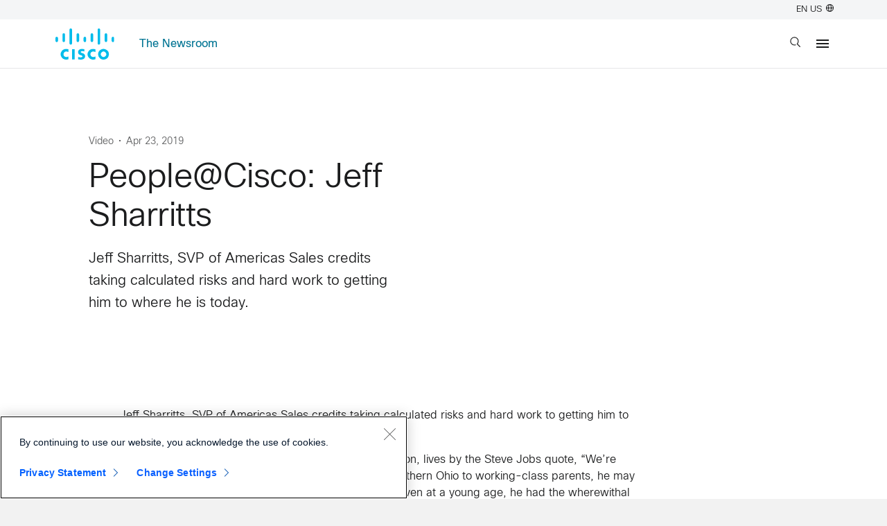

--- FILE ---
content_type: text/html;charset=utf-8
request_url: https://newsroom.cisco.com/c/r/newsroom/en/us/a/y2019/m04/people-cisco-jeff-sharritts.html
body_size: 17594
content:

<!DOCTYPE HTML>
<html lang="en-US">
    <head>
    <meta charset="UTF-8"/>
    <title>People@Cisco: Jeff Sharritts</title>
    
    <meta name="description" content="Jeff Sharritts, SVP of Americas Sales credits taking calculated risks and hard work to getting him to where he is today."/>
    <meta name="template" content="video-article"/>
    <meta name="viewport" content="width=device-width, initial-scale=1"/>
    

    

    <script type="text/javascript" src="/c/dam/r/newsroom/en/us/js/page-start.js"></script>

  
    
<link rel="stylesheet" href="/etc/designs/r/newsroom/clientlibs/clientlib-hidecreateContact.min.css" type="text/css">
<link rel="stylesheet" href="/etc/designs/r/newsroom/clientlibs/clientlib-base.min.css" type="text/css">






<script>
  window.Newsroom = window.Newsroom || {}; 
  Object.assign(window.Newsroom, {
    migratedId: "1980570",
    migratedContentType:
      "feature\u002Dvideo",
    migratedUrl: "https:\/\/newsroom.cisco.com\/video\u002Dcontent?type=webcontent\x26articleId=1980570",
    localeCountry: "US",
    localeLanguage: "en",
    isAuthor: false,
    enableTextToSpeach: false,
    enableReadTime: false
  });
    
</script>
<script>
  try {
    window.NewsroomContent = JSON.parse("{\x22tagObjects\x22:[],\x22hiResPhotoPaths\x22:[],\x22country\x22:[],\x22keywords\x22:[\x22Corporate Social Responsibility\x22,\x22We are Cisco\x22],\x22isInactive\x22:false,\x22jobTitle\x22:\x22Jeff Sharritts, SVP of Americas Sales credits taking calculated risks and hard work to getting him to where he is today.\x22,\x22shortTitle\x22:\x22People@Cisco: Jeff Sharritts\x22,\x22contentTypeObjects\x22:[{\x22path\x22:\x22newsroom:content_type\/video\x22,\x22title\x22:\x22Video\x22}],\x22primaryTopicTitle\x22:\x22newsroom:Topic\/Inside Cisco\/We are Cisco\x22,\x22scopeCountry\x22:false,\x22enableTextToSpeach\x22:false,\x22path\x22:\x22\/c\/r\/newsroom\/en\/us\/a\/y2019\/m04\/people\u002Dcisco\u002Djeff\u002Dsharritts.html\x22,\x22tag\x22:[],\x22audience\x22:[],\x22contentAuthors\x22:[],\x22facebookShareUrl\x22:\x22https:\/\/www.facebook.com\/sharer\/sharer.php?u=https%3A%2F%2Fnewsroom.cisco.com%2Fc%2Fr%2Fnewsroom%2Fen%2Fus%2Fa%2Fy2019%2Fm04%2Fpeople\u002Dcisco\u002Djeff\u002Dsharritts.html\x22,\x22tags\x22:[],\x22primaryTopic\x22:\x22newsroom:topic\/inside_cisco\/we_are_cisco\x22,\x22contentTypeIds\x22:[\x22newsroom:content_type\/video\x22],\x22localeLanguage\x22:\x22en\x22,\x22twitterText\x22:\x22Hard work, determination and confidence helped Cisco SVP of Americas Sales @JeffSharritts1 get to where he is today.\x22,\x22priorityNarratives\x22:[],\x22thumbnailPublishLink\x22:\x22https:\/\/img.youtube.com\/vi\/fbwQI6pXLzE\/hqdefault.jpg\x22,\x22region\x22:[],\x22scopeRegion\x22:false,\x22contentAuthorThumbnailPath\x22:\x22\x22,\x22facebookText\x22:\x22Hard work, determination and confidence helped Cisco SVP of Americas Sales @JeffSharritts1 get to where he is today.\x22,\x22podcastHosts\x22:[],\x22description\x22:\x22Jeff Sharritts, SVP of Americas Sales credits taking calculated risks and hard work to getting him to where he is today.\x22,\x22localeCountry\x22:\x22US\x22,\x22title\x22:\x22People@Cisco: Jeff Sharritts\x22,\x22getLinkedinShareUrl\x22:\x22https:\/\/www.linkedin.com\/shareArticle?mini=true\x26url=https%3A%2F%2Fnewsroom.cisco.com%2Fc%2Fr%2Fnewsroom%2Fen%2Fus%2Fa%2Fy2019%2Fm04%2Fpeople\u002Dcisco\u002Djeff\u002Dsharritts.html\x26title=People%40Cisco%3A+Jeff+Sharritts\x26summary=Hard+work%2C+determination+and+confidence+helped+Cisco+SVP+of+Americas+Sales+%40JeffSharritts1+get+to+where+he+is+today.\x22,\x22thumbnailLink\x22:\x22https:\/\/img.youtube.com\/vi\/fbwQI6pXLzE\/hqdefault.jpg\x22,\x22subCategories\x22:[\x22Inside Cisco\/We are Cisco\x22],\x22categories\x22:[\x22Inside Cisco\x22],\x22thumbnailUrl\x22:\x22https:\/\/img.youtube.com\/vi\/fbwQI6pXLzE\/hqdefault.jpg\x22,\x22scopeGlobal\x22:true,\x22product\x22:[],\x22eyebrow\x22:\x22We are Cisco\x22,\x22releaseDate\x22:\x222019\u002D04\u002D23T10:00:00Z\x22,\x22topics\x22:[\x22newsroom:Topic\/Inside Cisco\/We are Cisco\/Corporate Social Responsibility\x22,\x22newsroom:Topic\/Inside Cisco\/We are Cisco\x22],\x22categoryTitle\x22:\x22Inside Cisco\x22,\x22fullName\x22:\x22People@Cisco: Jeff Sharritts\x22,\x22enableReadTime\x22:false,\x22publishLink\x22:\x22https:\/\/newsroom.cisco.com\/c\/r\/newsroom\/en\/us\/a\/y2019\/m04\/people\u002Dcisco\u002Djeff\u002Dsharritts.html\x22,\x22firstContentType\x22:\x22Video\x22,\x22series\x22:[],\x22twitterShareUrl\x22:\x22https:\/\/twitter.com\/intent\/tweet?url=https%3A%2F%2Fnewsroom.cisco.com%2Fc%2Fr%2Fnewsroom%2Fen%2Fus%2Fa%2Fy2019%2Fm04%2Fpeople\u002Dcisco\u002Djeff\u002Dsharritts.html\x26text=Hard+work%2C+determination+and+confidence+helped+Cisco+SVP+of+Americas+Sales+%40JeffSharritts1+get+to+where+he+is+today.\x22,\x22podcastGuests\x22:[],\x22topicIds\x22:[\x22newsroom:topic\/inside_cisco\/we_are_cisco\/corporate_socialresponsibility\x22,\x22newsroom:topic\/inside_cisco\/we_are_cisco\x22],\x22scopes\x22:[\x22global\x22],\x22contentTypes\x22:[\x22Video\x22],\x22articleContacts\x22:[]}");
  } catch(error) {
    window.NewsroomContent = {error};
    console.log(error);
  }
</script>


<script>  
  window.hideSidebar = false ;
  if (window.hideSidebar) {
    document.documentElement.classList.add("hide-sidebar");
  }
</script>




<meta name="accessLevel" content="Guest"/>
<meta name="accessLevel" content="Customer"/>
<meta name="accessLevel" content="Partner"/>
<meta name="locale" content="US"/>
<meta name="language" content="en"/>
<meta name="country" content="US"/>
<meta name="newsroom:topics" content="newsroom:Topic/Inside Cisco/We are Cisco"/>
<meta name="newsroom:topics" content="newsroom:Topic/Inside Cisco/We are Cisco/Corporate Social Responsibility"/>
<meta name="topicList" content="newsroom:Topic/Inside Cisco/We are Cisco,newsroom:Topic/Inside Cisco/We are Cisco/Corporate Social Responsibility"/>
<meta name="newsroom:primaryTopic" content="newsroom:Topic/Inside Cisco/We are Cisco"/>
<meta name="newsroom:categories" content="Inside Cisco"/>
<meta name="categoryList" content="Inside Cisco"/>
<meta name="newsroom:subCategories" content="Inside Cisco/We are Cisco"/>
<meta name="subCategoryList" content="Inside Cisco/We are Cisco"/>
<meta name="newsroom:contentType" content="Video"/>
<meta name="contentTypeList" content="Video"/>
<meta name="newsroom:scopeCountry" content="false"/>
<meta name="newsroom:scopeRegion" content="false"/>
<meta name="newsroom:scopeGlobal" content="true"/>
<meta name="regionList"/>
<meta name="countryList"/>
<meta name="seriesList"/>
<meta name="audienceList"/>
<meta name="priorityNarrativeList"/>
<meta name="productList"/>
<meta name="tagList"/>
<meta name="newsroom:authorName"/>
<meta name="newsroom:authorLink"/>
<meta name="keywords" content="Corporate Social Responsibility"/>
<meta name="keywords" content="We are Cisco"/>
<meta name="keywordList" content="Corporate Social Responsibility,We are Cisco"/>
<meta name="newsroom:releaseDate" content="2019-04-23T10:00:00Z"/>
<meta name="date" content="Tue Apr 23 10:00:00 GMT 2019"/>
<meta name="lastModified" content="2025-11-28T14:06:05.575Z"/>

<meta property="twitter:site" content="@cisco"/>
<meta property="twitter:card" content="@cisco"/>
<meta property="twitter:card" content="summary_large_image"/>
<meta property="og:site" content="Newsroom"/>
<meta property="fb:app_id" content="117802754914960"/>
<meta property="article:publisher" content="https://www.facebook.com/cisco"/>
<meta property="AUTHOR" content="newsroom"/>
<meta property="twitter:title" content="People@Cisco: Jeff Sharritts"/>
<meta property="twitter:description" content="Jeff Sharritts, SVP of Americas Sales credits taking calculated risks and hard work to getting him to where he is today."/>
<meta property="og:description" content="Jeff Sharritts, SVP of Americas Sales credits taking calculated risks and hard work to getting him to where he is today."/>
<meta property="og:title" content="People@Cisco: Jeff Sharritts"/>
<meta property="og:type" content="Video"/>
<meta property="twitter:image" content="https://img.youtube.com/vi/fbwQI6pXLzE/hqdefault.jpg"/>
<meta property="og:image" content="https://img.youtube.com/vi/fbwQI6pXLzE/hqdefault.jpg"/>
<meta property="og:url" content="https://newsroom.cisco.com/c/r/newsroom/en/us/a/y2019/m04/people-cisco-jeff-sharritts.html"/>


 
<script type="application/ld+json">
{
  "@type": "Organization",
  "name": "Cisco",
  "logo": {
    "@type": "ImageObject",
    "@context": "https://schema.org",
    "url": "https://newsroom.cisco.com/etc/designs/r/newsroom/clientlibs/clientlib-header/resources/img/cisco-logo.svg"
  },
  "@id": "https://newsroom.cisco.com/c/r/newsroom/en/us/a/y2019/m04/people-cisco-jeff-sharritts.html#organization",
  "url": "https://www.cisco.com"
}
</script>
<script type="application/ld+json">
{
  "datePublished": "2019-04-23T10:00:00Z",
  "image": "https://img.youtube.com/vi/fbwQI6pXLzE/hqdefault.jpg",
  "copyrightHolder": "Cisco",
  "@type": "Article",
  "author": [],
  "copyrightYear": 2019,
  "publisher": {"@id": "https://newsroom.cisco.com/c/r/newsroom/en/us/a/y2019/m04/people-cisco-jeff-sharritts.html#organization"},
  "description": "Jeff Sharritts, SVP of Americas Sales credits taking calculated risks and hard work to getting him to where he is today.",
  "@id": "https://newsroom.cisco.com/c/r/newsroom/en/us/a/y2019/m04/people-cisco-jeff-sharritts.html",
  "@context": "https://schema.org",
  "headline": "People@Cisco: Jeff Sharritts",
  "url": "https://newsroom.cisco.com/c/r/newsroom/en/us/a/y2019/m04/people-cisco-jeff-sharritts.html"
}
</script>


<script type="text/javascript" src="//www.cisco.com/c/dam/cdc/t/ctm-core.js"></script>
<link rel="stylesheet" type="text/css" href="/c/dam/r/newsroom/en/us/css/newsroom.css"/>




  
  


    
    
    

    

    
    
    

    
    
</head>
    <body class="page-video-article page basicpage newsroom-template-video-article" id="page-video-article-2373591f07">
        
        
        
            




            



            
<div class="root container responsivegrid">

    
    
    
    <div id="container-db60404179" class="cmp-container">
        
        <div class="newsroom-component newsroom-xf newsroom-component--dark-transparent-top">
<div id="experiencefragment-98c13adfbd" class="cmp-experiencefragment cmp-experiencefragment--header">


    
    <div id="container-006bc140c1" class="cmp-container">
        


<div class="aem-Grid aem-Grid--12 aem-Grid--default--12 ">
    
    <div class="newsroom-component newsroom-html aem-GridColumn aem-GridColumn--default--12"><div></div>

    


<div class="newsroom-c-html" data-config-metrics-group="html">
  <style>
    header.header .nav__menu-primary-item-label-link {
        padding: 16px 16px 16px 16px;
    }
    header.header .nav__menu-primary-item-content.menu {
        margin-top: 17px;
    }
    
      /* START TOP NAV MOBILE START - */
    .mobile-new-menu {
      display: none;
    }
    
    .mobile-new-menu-nav {
      display: none;
      background-color: var(--color-background-primary);
      position: relative;
      align-self: center;
      width: 100%;
      z-index: 101;
    
      border-bottom: 1px solid #C3C4C5 !important;
      box-shadow: 0 2px 5px 0 rgba(0, 0, 0, 0.12) !important;
    }
    
    .mobile-new-menu-nav > label.menu-icon {
      display: block;
    }
    
    .mobile-new-menu-nav ul.mobile-menu-list {
      margin: 0;
      padding: 0;
      list-style: none;
      background-color: var(--color-background-primary);
    }
    
    .mobile-new-menu-nav .mobile-menu-list li label.mobile-menu-item-label {
      align-items: center;
      display: flex;
    }
    
    .mobile-new-menu-nav .mobile-menu-list li label.mobile-menu-item-label .mobile-menu-item-label-icon {
      margin-left: auto;
    }
    
    .mobile-new-menu-nav .mobile-menu-list li label.mobile-menu-item-label:hover .mobile-menu-item-label-text a { 
      cursor: pointer;
      color: var(--color-blue-50);
    }
    
    .mobile-new-menu-nav .mobile-menu-list li label.mobile-menu-item-label .mobile-menu-item-label-text a {
      display: block;
      text-decoration: none;
      color: var(--color-gray-100);
    }
    
    .mobile-new-menu-nav .mobile-menu-list li label {
      padding-right: 20px;
    }
    
    .mobile-new-menu-nav .mobile-menu-list li a {
      padding: 16px;
    }
    
    .mobile-new-menu-nav .mobile-menu-list li label,
    .mobile-new-menu-nav .mobile-menu-list li a {
      display: block;
      text-decoration: none;
      color: var(--color-gray-100);
    }
    
    .mobile-new-menu-nav li label:hover,
    .mobile-new-menu-nav li a:hover,
    .mobile-new-menu-nav .mobile-menu-checkbox:hover {
      cursor: pointer;
      color: var(--color-blue-50);
    }
    
    .mobile-new-menu-nav .logo {
      display: block;
      float: left;
      font-size: 2em;
      padding: 10px 20px;
      text-decoration: none;
    }
    
    /* menu */
    .mobile-new-menu-nav .mobile-menu-checkbox ~ .mobile-menu-list {
      clear: both;
      max-height: 0;
      transition: max-height 0.2s ease-out;
      display: flex;
      width: 100%;
      flex-direction: column;
    }
    
    .mobile-new-menu-nav .menu-checkbox ~ .mobile-menu-list {
      clear: both;
      max-height: 0;
      transition: max-height 0.3s ease-out;
      padding: 0 16px;
      display: flex;
      width: 100%;
      flex-direction: column;
    }
    
    /* menu icon */
    .mobile-new-menu-nav .menu-icon {
      cursor: pointer;
      float: right;
      padding: 28px 20px;
      position: relative;
      user-select: none;
    }
    
    .mobile-new-menu-nav .menu-icon .navicon {
      background: var(--color-gray-100);
      display: block;
      height: 2px;
      position: relative;
      transition: background 0.3s ease-out;
      width: 18px;
    }
    
    .mobile-new-menu-nav .menu-icon .navicon:before,
    .mobile-new-menu-nav .menu-icon .navicon:after {
      background: var(--color-gray-100);
      content: "";
      display: block;
      height: 100%;
      position: absolute;
      transition: all 0.3s ease-out;
      width: 100%;
    }
    
    .mobile-new-menu-nav .menu-icon .navicon:before {
      top: 5px;
    }
    
    .mobile-new-menu-nav .menu-icon .navicon:after {
      top: -5px;
    }
    
    /* menu btn */
    .mobile-new-menu-nav .mobile-menu-checkbox,
    .mobile-new-menu-nav .menu-checkbox {
      display: none;
    }
    
    .mobile-new-menu-nav .mobile-menu-checkbox:not(:checked) ~ ul.mobile-menu-list,
    .mobile-new-menu-nav .menu-checkbox:not(:checked) ~ ul.mobile-menu-list {
      overflow: hidden;
    }
    
    .mobile-new-menu-nav .mobile-menu-checkbox:checked ~ .mobile-menu-list.root {
      z-index: 101;
      position: absolute;
    
      border-bottom: 1px solid #C3C4C5 !important;
      box-shadow: 0 2px 5px 0 rgba(0, 0, 0, 0.12) !important;
    }
    
    .mobile-new-menu-nav .mobile-menu-checkbox:checked ~ .mobile-menu-list,
    .mobile-new-menu-nav .menu-checkbox:checked ~ .mobile-menu-list {
      max-height: 2048px;
      height: inherit;
    }
    
    #hamburger-menu.opened.menu-icon .navicon,
    .mobile-new-menu-nav .mobile-menu-checkbox:checked ~ .menu-icon .navicon {
      background: transparent;
    }
    
    #hamburger-menu.opened.menu-icon .navicon:before,
    .mobile-new-menu-nav .mobile-menu-checkbox:checked ~ .menu-icon .navicon:before {
      transform: rotate(-45deg);
    }
    
    #hamburger-menu.opened.menu-icon .navicon:after,
    .mobile-new-menu-nav .mobile-menu-checkbox:checked ~ .menu-icon .navicon:after {
      transform: rotate(45deg);
    }
    
    #hamburger-menu.opened.menu-icon:not(.steps) .navicon:before,
    #hamburger-menu.opened.menu-icon:not(.steps) .navicon:after,
    .mobile-new-menu-nav .mobile-menu-checkbox:checked ~ .menu-icon:not(.steps) .navicon:before,
    .mobile-new-menu-nav .mobile-menu-checkbox:checked ~ .menu-icon:not(.steps) .navicon:after {
      top: 0;
    }
    
    .mobile-new-menu-nav .menu-checkbox:checked ~ .mobile-menu-item-label > .mobile-menu-item-label-icon:after {
      transform: rotate(-135deg);
      transform-origin: 32% 93%;
      transition: all 0.2s cubic-bezier(0.39, 0.575, 0.565, 1);
      border-bottom: 2px solid #0070D2;
      border-right: 2px solid #0070D2;
    }
    
    .mobile-new-menu-nav .menu-checkbox ~ .mobile-menu-item-label > .mobile-menu-item-label-icon:after {
      border-bottom: 2px solid var(--color-gray-100);
      border-right: 2px solid var(--color-gray-100);
      content: "";
      display: inline-block;
      height: 9px;
      margin: 2.25px;
      transform: rotate(-45deg);
      transform-origin: 32% 93%;
      transition: all 0.2s cubic-bezier(0.39, 0.575, 0.565, 1);
      width: 9px;
    }
    
    /* .maxwidth {position: absolute; left: 0; right:0; width:100%; height:60px;} */
    
    .nav__menu-primary-items {
        align-items: center;
        display: flex;
        flex-direction: row;
    }
    
    .nav__menu-primary-item-label-link.menu-parent:hover ~ ul.nav__menu-primary-item-content:before, 
    .nav__menu-primary-item.root-level:hover ~ ul.nav__menu-primary-item-content:before, 
    ul.nav__menu-primary-item-content.menu:hover:before {
      content : "";
      position: absolute;
      left: 0;
      top: 0;
      width: 50%;
      height: 0;
      background: #0070D2;
    }
    
    .nav__branding-space-cisco-logo {
      min-width: 57px;
    }
    
    .mobile-menu-search {
      min-width: 20px;
    }

	.two-column:hover .two-column-submenu {
		display: flex !important;
		flex-wrap: wrap;
		justify-content: space-between;
		max-width: 370px;
		min-width: 370px;
	}
	.two-column:hover li {
		width:48%;
	}
	
    @media only screen and (max-width: 1312px) {
      header.header .mobile-menu {
        flex-flow: row !important;
      }
      
      .nav__menu-mobile-label-search,
      .mobile-new-menu,
      .mobile-new-menu-nav {
        display: contents;
      }
    
      #mobile-new-menu-nav { 
        display: none;
      }
    
      .mobile-only {
        display: none;
      }
    
      .mobile-menu-item-label-text .nav__menu-primary-item-label-link {
        background: transparent !important;
      }
    }
    
    @media only screen and (max-width: 767px) {
        .mobile-only {
          display: block;
        }
    
        .nav__primary {
          max-height: 71px;
          min-height: 71px;
          background-color: var(--color-background-primary) !important;
          border-bottom: 1px solid #C3C4C5 !important;
          box-shadow: 0 2px 5px 0 rgba(0, 0, 0, 0.12) !important;
        }
    
        .header .nav__menu-mobile-label-search .nav__menu-mobile-label-search-icon {
            visibility: visible !important;
          }
    
        .nav__menu-utility-item-link {
          font-style: var(--font-preset-body-s-style);
          line-height: var(--font-preset-body-s-line-height);
          font-weight: var(--font-preset-body-s-weight);
          letter-spacing: var(--font-preset-body-s-spacing);
          display: block;
          text-decoration: none;
          color: var(--color-gray-100);
          padding: 0 1em;
          font-size: 1.3rem;
          /* background: var(--color-background-primary) !important; */
          background: transparent !important;
        }
    
    }
    /* END TOP NAV MOBILE END - */
    </style>
    
    <header class="header" role="navigation">
      <div id="fw-skiplinks" class="">
        <ul class="container">
            <li><a id="skiplink-content" href="#fw-content-newsroom">Skip to content</a></li>
            <!-- <li><a id="skiplink-search" href="#nav__search-section">Skip to search</a></li> -->
            <li><a id="skiplink-footer" href="#fw-footer-newsroom" class="last">Skip to footer</a></li>
        </ul>
      </div>
      
    <!--/* Utilities Menu */-->
      <input class="nav__search-hidden-input" type="checkbox" id="menu-trigger-search" aria-hidden="true">
      <nav class="nav__utility">
        <ul class="nav__menu-utility">
          <!--/* <li class="nav__menu-utility-item" role="none"><a class="nav__menu-utility-item-link" href="#" role="menuitem">Log in</a></li> */-->
          <li class="nav__menu-utility-item">
            <button class="nav__menu-utility-item-link">
              EN US
              <span class="nav__utility-item-link--lang"></span>
            </button>
          </li>
        </ul>
      </nav>
      
      <!--/* Primary Menu */-->
      <nav class="nav__primary">
      <!--/* Branding-Logos Menu Section*/-->
        <div class="nav__menu-primary-items-branding">
          <div class="nav__branding-space-cisco" style="align-self: center;">
            <a class="nav__item-links" href="http://www.cisco.com/">
              <img class="nav__branding-space-cisco-logo" style="max-height: 45px;" src="/etc/designs/r/newsroom/clientlibs/clientlib-header/resources/img/cisco-logo.svg" alt="Cisco Logo">
            </a>
          </div>
          <div class="nav__branding-space-newsroom">
            <a class="nav__branding-space-newsroom-logo" href="https://newsroom.cisco.com/">
              The Newsroom
            </a>
          </div>
    
          <!--/* Desktop Menu Links Section*/-->
          <div id="nav__menu-primary-items" class="nav__menu-primary-items">
    
            <ul class="nav__menu-primary-item root-level">
              <a class="nav__menu-primary-item-label-link menu-parent" role="menuitem" tabindex="0" aria-haspopup="true" title="Innovation" href="/c/r/newsroom/en/us/filter-results.html?pt=newsroom:topic/innovation_impact">
              <!-- <li class="menu-parent" role="menuitem" tabindex="0" aria-haspopup="true" title="Innovation"><a class="nav__menu-primary-item-label-link" title="Innovation" href="/c/r/newsroom/en/us/innovation-impact.html"> -->
                Innovation
                <span class="arrow"></span>
              <!-- </a></li> -->
              </a>
              <ul class="nav__menu-primary-item-content menu" role="menu" aria-hidden="true">
                <li class="menu-item" role="menuitem" tabindex="-1"><a class="nav__menu-primary-item-link" href="/c/r/newsroom/en/us/filter-results.html?pt=newsroom:topic/innovation_impact/misc_tags/artificial_intelligence" aria-label="AI">AI</a></li>
				<li class="menu-item" role="menuitem" tabindex="-1"><a class="nav__menu-primary-item-link" href="/c/r/newsroom/en/us/filter-results.html?pt=newsroom:topic/innovation_impact/security" aria-label="Security">Security</a></li>
				<li class="menu-item" role="menuitem" tabindex="-1"><a class="nav__menu-primary-item-link" href="/c/r/newsroom/en/us/filter-results.html?pt=newsroom:topic/innovation_impact/networking" aria-label="Networking">Networking</a></li>                
                <li class="menu-item" role="menuitem" tabindex="-1"><a class="nav__menu-primary-item-link" href="/c/r/newsroom/en/us/filter-results.html?pt=newsroom:topic/innovation_impact/security/observability" aria-label="Observability">Observability</a></li>
				<li class="menu-item" role="menuitem" tabindex="-1"><a class="nav__menu-primary-item-link" href="/c/r/newsroom/en/us/filter-results.html?pt=newsroom:topic/innovation_impact/collaboration" aria-label="Collaboration">Collaboration</a></li>
              </ul>
            </ul>
    
            <ul class="nav__menu-primary-item root-level">
                    <a class="nav__menu-primary-item-label-link menu-parent" role="menuitem" tabindex="0" aria-haspopup="true" title="Impact" href="/c/r/newsroom/en/us/filter-results.html?pt=newsroom:topic/inside_cisco">
                <!-- <li class="menu-parent" role="menuitem" tabindex="0" aria-haspopup="true" title="Impact"><a class="nav__menu-primary-item-label-link" title="Impact" href="/c/r/newsroom/en/us/inside_cisco.html"> -->
                Impact
                <span class="arrow"></span>
              <!-- </a></li> -->
              </a>
              <ul class="nav__menu-primary-item-content menu" role="menu" aria-hidden="true">
                <li class="menu-item" role="menuitem" tabindex="-1"><a class="nav__menu-primary-item-link" href="/c/r/newsroom/en/us/filter-results.html?pt=newsroom:topic/inside_cisco/sustainability" aria-label="Energy & Sustainability">Energy & Sustainability</a></li>
				<li class="menu-item" role="menuitem" tabindex="-1"><a class="nav__menu-primary-item-link" href="/c/r/newsroom/en/us/filter-results.html?pt=newsroom:topic/innovation_impact/purpose" aria-label="Purpose">Purpose</a></li>
				<li class="menu-item" role="menuitem" tabindex="-1"><a class="nav__menu-primary-item-link" href="/c/r/newsroom/en/us/filter-results.html?pt=newsroom:topic/innovation_impact/customer_stories" aria-label="Customer Stories">Customer Stories</a></li>
				<li class="menu-item" role="menuitem" tabindex="-1"><a class="nav__menu-primary-item-link" href="/c/r/newsroom/en/us/people.html" aria-label="People@Cisco">People @ Cisco</a></li>
				<!-- <li class="menu-item" role="menuitem" tabindex="-1"><a class="nav__menu-primary-item-link" href="/c/r/newsroom/en/us/filter-results.html?pt=newsroom:topic/inside_cisco/inclusion_and_collaboration" aria-label="Inclusion">Inclusion</a></li> -->
                
              </ul>
            </ul>
    
            <ul class="nav__menu-primary-item root-level two-column">
              <a class="nav__menu-primary-item-label-link menu-parent" role="menuitem" tabindex="0" aria-haspopup="true" title="Media Center" href="/c/r/newsroom/en/us/press-releases.html">
             <!-- <li class="menu-parent" role="menuitem" tabindex="0" aria-haspopup="true"><a class="nav__menu-primary-item-label-link menu-parent" role="menuitem" tabindex="0" aria-haspopup="true" title="Media Center"  href="/c/r/newsroom/en/us/press_room.html"> -->
                Press Room
                <span class="arrow"></span>
              <!-- </a></li> -->
              </a>
              <ul class="nav__menu-primary-item-content menu two-column-submenu" role="menu" aria-hidden="true">
				<li class="menu-item" role="menuitem" tabindex="-1"><a class="nav__menu-primary-item-link" href="/c/r/newsroom/en/us/press-releases.html" aria-label="Contacts">Press Releases</a></li>
                <li class="menu-item" role="menuitem" tabindex="-1"><a class="nav__menu-primary-item-link" href="/c/r/newsroom/en/us/press-room/contacts.html" aria-label="Media Contacts">Media Contacts</a></li>
				<li class="menu-item" role="menuitem" tabindex="-1"><a class="nav__menu-primary-item-link" href="/c/r/newsroom/en/us/executives.html" aria-label="Executive Bios">Executive Bios</a></li>
                <li class="menu-item" role="menuitem" tabindex="-1"><a class="nav__menu-primary-item-link" href="/c/r/newsroom/en/us/filter-results.html?pt=newsroom:topic/inside_cisco/executive_insights" aria-label="Executive Insights">Executive Insights</a></li>
                <li class="menu-item" role="menuitem" tabindex="-1"><a class="nav__menu-primary-item-link" href="/c/r/newsroom/en/us/press-room/investor-relations.html" aria-label="Investor Relations">Investor Relations</a></li>
				<li class="menu-item" role="menuitem" tabindex="-1"><a class="nav__menu-primary-item-link" href="/c/r/newsroom/en/us/filter-results.html?pt=newsroom:topic/media_center/investor_relations/earnings" aria-label="Earnings">Earnings</a></li>
                <li class="menu-item" role="menuitem" tabindex="-1"><a class="nav__menu-primary-item-link" href="/c/r/newsroom/en/us/press-room/industry-analyst-relations.html" aria-label="Analyst Relations">Analyst Relations</a></li>
                <li class="menu-item" role="menuitem" tabindex="-1"><a class="nav__menu-primary-item-link" href="/c/r/newsroom/en/us/events.html" aria-label="Events">Events</a></li>
				<li class="menu-item" role="menuitem" tabindex="-1"><a class="nav__menu-primary-item-link" href="/c/r/newsroom/en/us/podcasts.html" aria-label="Events">TechBeat Podcasts</a></li>
                <li class="menu-item" role="menuitem" tabindex="-1"><a class="nav__menu-primary-item-link" href="https://www.flickr.com/photos/cisco_pics/albums/" aria-label="Event Images" target="_blank">Event Images</a></li>
                <li class="menu-item" role="menuitem" tabindex="-1"><a class="nav__menu-primary-item-link" href="https://bx.cisco.com/portals/bx-homepage" aria-label="Brand Exchange">Brand Exchange</a></li>
				<li class="menu-item" role="menuitem" tabindex="-1"><a class="nav__menu-primary-item-link" href="/c/r/newsroom/en/us/rss-feeds.html" aria-label="RSS Feed">RSS Feed</a></li>
              </ul>
            </ul>
    
            <ul class="nav__menu-primary-item root-level">
                    <a class="nav__menu-primary-item-label-link menu-parent" role="menuitem" tabindex="0" aria-haspopup="true" title="Blogs" href="/c/r/newsroom/en/us/index.html#featuredblogs">
                Blogs
                <span class="arrow"></span>
              </a>
              <ul class="nav__menu-primary-item-content menu" role="menu" aria-hidden="true">
                <li class="menu-item" role="menuitem" tabindex="-1"><a class="nav__menu-primary-item-link" href="/c/r/newsroom/en/us/index.html#featuredblogs" aria-label="Featured Blogs">Featured Blogs</a></li>
                <li class="menu-item" role="menuitem" tabindex="-1"><a class="nav__menu-primary-item-link" href="/c/r/newsroom/en/us/blogs.html" aria-label="All Cisco Blogs">All Cisco Blogs</a></li>
              </ul>
            </ul>
          </div>
        </div>
    
        <!--/* Toggle Mobile Hamburger Menu Links Section*/-->
        <div class="mobile-menu">
          <div class="mobile-menu-search" role="none">
            <label class="nav__menu-mobile-label-search" role="menubar" for="menu-trigger-search">
              <img class="nav__menu-mobile-label-search-icon" src="/etc/designs/r/newsroom/clientlibs/clientlib-header/resources/img/search-icon.svg" alt="Search Icon" href="#">
            </label>
          </div>
          
          <div class="mobile-new-menu-nav" aria-hidden="true">
            <label id="hamburger-menu" class="menu-icon" for="mobile-menu-checkbox" aria-label="Menu" data-text="Menu" aria-haspopup="true" aria-expanded="false"><span class="navicon"></span></label>
          </div>
        </div>
    
        <div class="nav__menu-primary">
          <div class="nav__menu-primary-items" style="margin-bottom: 0.1rem;">
            <div class="nav__menu-primary-item">
              <a class="nav__menu-primary-item-label-link" type="button" href="https://www.cisco.com/c/en/us/about/sitemap.html" style="margin-right: 5px;">Explore Cisco</a>
            </div>
    
            <button id="nav__menu-primary-item-search" class="nav__menu-primary-item">
              <!-- <label class="nav__menu-primary-item-label-search" for="menu-trigger-search" role="menuitem"> -->
                <svg xmlns="http://www.w3.org/2000/svg" width="20" height="20" viewBox="0 0 36 36" style="display: flex;">
                  <title id="nav__search-btn-title">Search</title>
                  <path d="M18.694 24.496a9.988 9.988 0 01-3.55.648c-5.524 0-10.002-4.477-10.001-10 0-5.524 4.477-10.002 10-10.001 5.524 0 10.001 4.477 10.001 10 0 2.721-1.177 5.256-2.94 7.06l7.92 7.92" stroke="#1B1C1D" stroke-width="2" fill="none" fill-rule="evenodd" stroke-linejoin="round"></path>
                </svg>
              <!-- </label> -->
            </button>
          </div>
        </div>
      </nav>
    
      <!-- MOBILE ONLY -->
      <div id="nav__search-section" class="nav__search" aria-hidden="true">
        <form class="nav__search-form" action="/c/r/newsroom/en/us/search.html" accept-charset="UTF-8" name="nav__search-form" method="get" role="search" aria-label="Sitewide Search">
            <div class="nav__search-inputs">
            <!-- <label for="nav__search-phrase" name="search" id="nav__search-label" class="nav__search-label">Search</label> -->
            <input id="nav__search-phrase" type="search" name="query" role="menuitem" placeholder="Search" value="" autocomplete="off" autocorrect="off" autocapitalize="off" spellcheck="false" maxlength="275" aria-describedby="screenreader-instruction" aria-owns="search-typeahead-list" aria-expanded="false" aria-autocomplete="both" aria-activedescendant="">
            <input type="hidden" name="locale" id="nav__search-locale" value="enUS">
            <input type="hidden" name="autosuggest" value="false">
            </div>
            <div class="nav__search-btns">
                <button id="nav__search-btn" value="Search" type="submit" role="menuitem" title="Search" aria-label="Search">
                    <svg xmlns="http://www.w3.org/2000/svg" width="28" height="28" viewBox="0 0 36 36" role="img" aria-labelledby="nav__search-btn-title" style="display: inline;">
                    <title id="nav__search-btn-title">Search</title>
                    <path d="M18.694 24.496a9.988 9.988 0 01-3.55.648c-5.524 0-10.002-4.477-10.001-10 0-5.524 4.477-10.002 10-10.001 5.524 0 10.001 4.477 10.001 10 0 2.721-1.177 5.256-2.94 7.06l7.92 7.92" stroke="#ffffff" stroke-width="2" fill="none" fill-rule="evenodd" stroke-linejoin="round"></path>
                    </svg>
                </button>
            </div>
        </form>
      </div>
    
      <nav id="mobile-new-menu-nav" class="mobile-new-menu-nav" aria-hidden="true">
        <input id="mobile-menu-checkbox" class="mobile-menu-checkbox" type="checkbox"/>
        <!-- <label class="menu-icon" for="mobile-menu-checkbox" aria-label="Menu" data-text="Menu" aria-haspopup="true" aria-expanded="false"><span class="navicon"></span></label> -->
        <ul class="mobile-menu-list root">
          <li>  
            <input type="checkbox" id="item-1" name="item-1" class="menu-checkbox">
            <label class="mobile-menu-item-label" for="item-1" aria-haspopup="true" aria-expanded="false">
              <span class="mobile-menu-item-label-text"><a href="/c/r/newsroom/en/us/filter-results.html?pt=newsroom:topic/innovation_impact" aria-label="Innovation">Innovation</a></span>
              <span class="mobile-menu-item-label-icon"></span>
            </label>
              <ul class="mobile-menu-list">
				<li><a href="/c/r/newsroom/en/us/filter-results.html?pt=newsroom:topic/innovation_impact/misc_tags/artificial_intelligence" aria-label="AI">AI</a></li>
                <li><a href="/c/r/newsroom/en/us/filter-results.html?pt=newsroom:topic/innovation_impact/security" aria-label="Security">Security</a></li>
                <li><a href="/c/r/newsroom/en/us/filter-results.html?pt=newsroom:topic/innovation_impact/networking" aria-label="Networking">Networking</a></li>
                <li><a href="/c/r/newsroom/en/us/filter-results.html?pt=newsroom:topic/innovation_impact/observability" aria-label="Observability">Observability</a></li>
				<li><a href="/c/r/newsroom/en/us/filter-results.html?pt=newsroom:topic/innovation_impact/collaboration" aria-label="Collaboration">Collaboration</a></li>
              </ul>
          </li>
          <li>  
            <input type="checkbox" id="item-2" name="item-2" class="menu-checkbox">
            <label class="mobile-menu-item-label" for="item-2" aria-haspopup="true" aria-expanded="false">
              <span class="mobile-menu-item-label-text"><a href="/c/r/newsroom/en/us/filter-results.html?pt=newsroom:topic/inside_cisco" aria-label="Impact">Impact</a></span>
              <span class="mobile-menu-item-label-icon"></span>
            </label>
              <ul class="mobile-menu-list">
                <li><a href="/c/r/newsroom/en/us/filter-results.html?pt=newsroom:topic/inside_cisco/sustainability" aria-label="Energy & Sustainability">Energy & Sustainability</a></li>
                <li><a href="/c/r/newsroom/en/us/filter-results.html?pt=newsroom:topic/innovation_impact/purpose" aria-label="Purpose">Purpose</a></li>
				<li><a href="/c/r/newsroom/en/us/filter-results.html?pt=newsroom:topic/innovation_impact/customer_stories" aria-label="Customer Stories">Customer Stories</a></li>
				<li><a href="/c/r/newsroom/en/us/people.html" aria-label="People@Cisco">People@Cisco</a></li>
                <!-- <li><a href="/c/r/newsroom/en/us/filter-results.html?pt=newsroom:topic/inside_cisco/inclusion_and_collaboration" aria-label="Inclusion">Inclusion</a></li> -->
              </ul>
          </li>
          <li>  
            <input type="checkbox" id="item-3" name="item-3" class="menu-checkbox">
            <label class="mobile-menu-item-label" for="item-3" aria-haspopup="true" aria-expanded="false">
              <span class="mobile-menu-item-label-text"><a href="/c/r/newsroom/en/us/press-releases.html" aria-label="Press Room">Press Room</a></span>
              <span class="mobile-menu-item-label-icon"></span>
            </label>
              <ul class="mobile-menu-list">
                <li><a href="/c/r/newsroom/en/us/press-releases.html" aria-label="Contacts">Press Releases</a></li>
                <li><a href="/c/r/newsroom/en/us/press-room/contacts.html" aria-label="Media Contacts">Media Contacts</a></li>
				<li><a href="/c/r/newsroom/en/us/executives.html" aria-label="Executive Bios">Executive Bios</a></li>
                <li><a href="/c/r/newsroom/en/us/filter-results.html?pt=newsroom:topic/inside_cisco/executive_insights" aria-label="Executive Insights">Executive Insights</a></li>
                <li><a href="/c/r/newsroom/en/us/press-room/investor-relations.html" aria-label="Investor Relations">Investor Relations</a></li>
				<li><a href="/c/r/newsroom/en/us/filter-results.html?pt=newsroom:topic/media_center/investor_relations/earnings" aria-label="Earnings">Earnings</a></li>
                <li><a href="/c/r/newsroom/en/us/press-room/industry-analyst-relations.html" aria-label="Analyst Relations">Analyst Relations</a></li>
                <li><a href="/c/r/newsroom/en/us/events.html" aria-label="Events">Events</a></li>
				<li><a href="/c/r/newsroom/en/us/podcasts.html" aria-label="TechBeat Podcasts">TechBeat Podcasts</a></li>
				<li><a href="https://www.flickr.com/photos/cisco_pics/albums/" target="_blank" aria-label="Event Images">Event Images</a></li>
                <li><a href="https://bx.cisco.com/portals/bx-homepage" aria-label="Brand Exchange">Brand Exchange</a></li>
                <li><a href="/c/r/newsroom/en/us/rss-feeds.html" aria-label="Customer Stories">RSS Feed</a></li>
              </ul>
          </li>
          <li>  
            <input type="checkbox" id="item-4" name="item-4" class="menu-checkbox">
            <label class="mobile-menu-item-label" for="item-4" aria-haspopup="true" aria-expanded="false">
              <span class="mobile-menu-item-label-text"><a href="/c/r/newsroom/en/us/index.html#featuredblogs" aria-label="Blogs" onclick="closeMobileMenu()">Blogs</a></span>
              <span class="mobile-menu-item-label-icon"></span>
            </label>
              <ul class="mobile-menu-list">
                  <li><a href="/c/r/newsroom/en/us/index.html#featuredblogs" aria-label="Featured Blogs" onclick="closeMobileMenu()">Featured Blogs</a></li>
                  <li><a href="/c/r/newsroom/en/us/blogs.html" aria-label="All Cisco Blogs">All Cisco Blogs</a></li>
              </ul>
          </li>
    
          <hr style="margin: 0;">
    
          <li>  
            <label class="mobile-menu-item-label" aria-haspopup="false" aria-expanded="false">
              <span class="mobile-menu-item-label-text"><a class="nav__menu-primary-item-label-link" type="button" href="https://www.cisco.com/c/en/us/about/sitemap.html" aria-label="Explore Cisco">Explore Cisco</a></span>
            </label>
          </li>
    
          <hr class="mobile-only" style="margin: 0;">
    
          <li class="mobile-only">  
            <label class="mobile-menu-item-label" aria-haspopup="false" aria-expanded="false">
              <span class="mobile-menu-item-label-text"><a class="nav__menu-utility-item-link" href="#" aria-label="Explore Cisco">EN US <span class="nav__utility-item-link--lang"></span></a></span>
            </label>
          </li>
        </ul>
    
      </nav>
      <!-- /MOBILE ONLY -->
    
    </header>
    
    <script>
    /* START - Close mobile menu - START */
      let mobileHamburgerMenuFlag = document.querySelector('#mobile-menu-checkbox');
      
      mobileHamburgerMenuFlag.addEventListener("change", (event) => {
    
      if(event.target.checked) {
        document.querySelector('#hamburger-menu').classList.add('opened');
        document.querySelector('#mobile-new-menu-nav').style.display = 'contents';
    
      } else {
        document.querySelector('#hamburger-menu').classList.remove('opened');
        document.querySelector('#mobile-new-menu-nav').style.display = 'none';
      }
      });
    
      function closeMobileMenu() {
        mobileHamburgerMenuFlag.click();
      }
    /* END - Close mobile menu - END */
    </script>
</div>
</div>

    
</div>

    </div>

    
</div>

    
</div>
<section class="newsroom-component newsroom-hero"><div></div>

    



<section data-cmp-is="hero" data-config-metrics-group="hero" class="newsroom-c-hero">
  <div class="newsroom-c-hero__body">
    <div class="newsroom-c-hero__eyebrow">
      
        Video
      
      
      <div class="eyebrow-separator"></div>
      <div class="newsroom-c-author__releaseDate">
        Apr 23, 2019
      </div>
      
    </div>
    <h1 class="newsroom-c-hero__title">
      People@Cisco: Jeff Sharritts
      
    </h1>
    <div class="newsroom-c-hero__text">
      Jeff Sharritts, SVP of Americas Sales credits taking calculated risks and hard work to getting him to where he is today.
      
    </div>
  </div>
  
  
    
    
    <div class="newsroom-c-hero__image"><div></div>

    



<div class="newsroom-c-media-player">
  <div class="newsroom-c-media-player__container">

    <div class="embed-responsive embed-responsive-16by9">
      
        <iframe src="https://www.youtube.com/embed/fbwQI6pXLzE" allowfullscreen class="embed-responsive-item newsroom-c-media-player__iframe" title="People@Cisco: Jeff Sharritts">
        </iframe>
      
    </div>
    <div class="newsroom-c-media-player__caption">
      
    </div>
  </div>
</div>


</div>
  
</section>
</section>
<div class="container responsivegrid">

    
    <div id="container-88b84eddcf" class="cmp-container">
        


<div class="aem-Grid aem-Grid--12 aem-Grid--default--12 ">
    
    <div class="container responsivegrid newsroom-grid-wrapper aem-GridColumn aem-GridColumn--default--12">

    
    <div id="container-981bd0858e" class="cmp-container">
        


<div class="aem-Grid aem-Grid--12 aem-Grid--default--12 ">
    
    <div class="container responsivegrid aem-GridColumn--default--none aem-GridColumn aem-GridColumn--offset--default--0 aem-GridColumn--default--1">

    
    <div id="container-d2b7c816a3" class="cmp-container">
        


<div class="aem-Grid aem-Grid--1 aem-Grid--default--1 ">
    
    <div class="newsroom-component newsroom-author aem-GridColumn aem-GridColumn--default--1"><div></div>

    



</div>

    
</div>

    </div>

    
</div>
<div class="container responsivegrid aem-GridColumn--default--none aem-GridColumn aem-GridColumn--default--8 aem-GridColumn--offset--default--1">

    
    <div id="container-553a51e992" class="cmp-container">
        


<div class="aem-Grid aem-Grid--8 aem-Grid--default--8 ">
    
    <div class="newsroom-component newsroom-rte aem-GridColumn aem-GridColumn--default--8"><div></div>

    


<div class="newsroom-c-rte" data-config-metrics-group="rte">
  
    <p>Jeff Sharritts, SVP of Americas Sales credits taking calculated risks and hard work to getting him to where he is today.</p>
  
  
</div>
</div>
<div class="newsroom-component newsroom-rte aem-GridColumn aem-GridColumn--default--8"><div></div>

    


<div class="newsroom-c-rte" data-config-metrics-group="rte">
  
    <html>
 <head></head>
 <body>
  <p> Jeff Sharritts, Cisco’s SVP of Americas Sales Organization, lives by the Steve Jobs quote, “We’re here to make a dent in the universe.” Growing up in Southern Ohio to working-class parents, he may not have known what dent he was going to make, but even at a young age, he had the wherewithal to know he had to take certain steps and the confidence to make it happen. &nbsp;&nbsp;</p> 
  <p> Sharritts’ path to Ohio State University is a perfect example. His parents told him they couldn’t afford to send him away to school, but he didn’t let that stop him from achieving his college dream. “I decided I’d figure out how to get there and worked my way through college over the next four years,” Sharritts explained. &nbsp;</p> 
  <p> His college diploma opened doors and various career experiences. “I worked for a manufacturing company running a production team on the shop floor,” Sharritts said. It was a good job, but after working there for a few years, he realized it wasn’t for him. “One day I just up and quit and I started to pursue this thing called sales.”</p> 
  <p> <img alt="" src="/c/dam/r/newsroom/en/us/migrated-assets/Jeff-son-Ohio-State_edit-jpg-1981332-1-0.jpg"></p> 
  <p> His path to Cisco didn’t come immediately. Sharritts first worked as a door-to-door salesman, selling windows, before selling wine and beer to retail stores. He eventually moved into B2B sales and quickly became enamored with technology companies.&nbsp;&nbsp;“I just started cold calling all these different companies and trying to get an interview with many of them, and actually landed an opportunity with Cisco,” Sharritts said. That was nineteen years ago, and the rest is history.&nbsp;&nbsp;Sharritts believes taking calculated risks throughout his life got him to where he is today.&nbsp;</p> 
  <p> He’s had six different roles in those nineteen years at Cisco, but Sharritts says he’s learned as much in the promotions he got as the ones he didn’t.&nbsp;&nbsp;“I interviewed for an area vice president job three times before I actually got the job, and I interviewed for a first line leader position two times before I ended up getting that role,” Sharritts recalls. “Having a passion for the company and having a passion for the work you do every day allowed me to stick with it.”</p> 
  <p> That and his competitive streak. These days, however, he gets intense satisfaction seeing his teams succeed. “As I’ve gotten older it’s really more fun to watch a team come together, compete, and then win,” Sharritts says with pride. “Seeing my teams come together around a challenging problem and then competing against others in the industry, and then winning at the end of the day, that’s one of the greatest joys of what I do every day.”</p> 
  <p> <img alt="" src="/c/dam/r/newsroom/en/us/migrated-assets/Team-pic_edit-jpg-1981320-1-0.jpg"></p> 
  <p> As head of Americas sales, winning deals is important, but just as important for him is doing good in the world. “It’s about working hard, but it’s also about playing hard and giving back to the community,” Sharritts says. One way the Americas team gives back is by building homes for Habitat for Humanity. Cisco volunteers recently finished building the first America’s house in Atlanta, Georgia earlier this year. “It’s one-hundred percent built by Cisco, from the first nail into the board until I handed over the keys to the Stevens family. It was an incredible experience,” Sharritts says. “It reminded me that there’s a lot of folks in need around the world and we can do a lot more.”</p> 
  <p> <img alt="" src="/c/dam/r/newsroom/en/us/migrated-assets/Americas-House2_edit-jpg-1981344-1-0.jpg"></p> 
  <p> Sharritts also credits his wife, Carissa, for much of his success. "These jobs are pretty demanding and you're on the road quite a bit and if you don't have a spouse or significant other to help out when you have a large family, it's going to be very difficult to be successful," Sharritts explained. &nbsp;He has four children, and he tries to instill in all of them the need to take risks and chase your dreams, just like he did.</p> 
  <p> <img alt="" src="/c/dam/r/newsroom/en/us/migrated-assets/Jeff-family-1980638-1-0.jpg"></p> 
  <p> <a href="https://newsroom.cisco.com/execbio-detail?articleId=1959531&amp;utm_campaign=feat_Jeff_Sharritts&amp;utm_source=newsroom&amp;utm_medium=feature"><strong>Read more about Jeff Sharritts's Executive Biography</strong></a></p> 
 </body>
</html>
  
  
</div>
</div>
<div class="newsroom-component newsroom-share aem-GridColumn aem-GridColumn--default--8"><div></div>

    


<div class="newsroom-c-share" data-cmp-is="share" data-config-metrics-group="share">
<div class="sidebar-header">Share on social</div>
<div class="articleSidebarSocial">
  <a href="https://www.linkedin.com/shareArticle?mini=true&url=https%3A%2F%2Fnewsroom.cisco.com%2Fc%2Fr%2Fnewsroom%2Fen%2Fus%2Fa%2Fy2019%2Fm04%2Fpeople-cisco-jeff-sharritts.html&title=People%40Cisco%3A+Jeff+Sharritts&summary=Hard+work%2C+determination+and+confidence+helped+Cisco+SVP+of+Americas+Sales+%40JeffSharritts1+get+to+where+he+is+today." target="_blank" class="newsroom-c-share__social-link articleSidebarSocialLinks"><img src="/etc/designs/r/newsroom/clientlibs/clientlib-icons/linkedin-sidebar.svg" alt="LinkedIn icon"/></a>
  <a class="newsroom-c-share__social-link articleSidebarSocialLinks" href="https://twitter.com/intent/tweet?url=https%3A%2F%2Fnewsroom.cisco.com%2Fc%2Fr%2Fnewsroom%2Fen%2Fus%2Fa%2Fy2019%2Fm04%2Fpeople-cisco-jeff-sharritts.html&text=Hard+work%2C+determination+and+confidence+helped+Cisco+SVP+of+Americas+Sales+%40JeffSharritts1+get+to+where+he+is+today." target="_blank"><img src="/etc/designs/r/newsroom/clientlibs/clientlib-icons/twitter-sidebar.svg" alt="Twitter icon"/></a>
  <a class="newsroom-c-share__social-link articleSidebarSocialLinks" href="https://www.facebook.com/sharer/sharer.php?u=https%3A%2F%2Fnewsroom.cisco.com%2Fc%2Fr%2Fnewsroom%2Fen%2Fus%2Fa%2Fy2019%2Fm04%2Fpeople-cisco-jeff-sharritts.html" target="_blank"><img src="/etc/designs/r/newsroom/clientlibs/clientlib-icons/facebook-sidebar.svg" alt="Facebook icon"/></a>
  </div>
</div>
</div>

    
</div>

    </div>

    
</div>

    
</div>

    </div>

    
</div>

    
</div>

    </div>

    
</div>
<section class="newsroom-component newsroom-relatedarticles"><div></div>

    

<section class="cmp-relatedarticles" data-current="0" data-cmp-is="relatedarticles">
	<h1 class="cmp-relatedarticles__header">Related Content</h1>
	
	<div class="cmp-relatedarticles__items">
		<!-- <a class="prevItem hidden_opacity">
			<svg width="16" height="30" viewBox="0 0 16 30" fill="none" xmlns="http://www.w3.org/2000/svg">
				<path
					d="M14.5603 29C14.4272 28.9993 14.299 28.9495 14.2003 28.86L0.200347 14.86C0.152516 14.8151 0.114394 14.7609 0.0883341 14.7007C0.0622738 14.6405 0.0488281 14.5756 0.0488281 14.51C0.0488281 14.4444 0.0622738 14.3795 0.0883341 14.3193C0.114394 14.2591 0.152516 14.2049 0.200347 14.16L14.2003 0.160018C14.2938 0.068405 14.4195 0.0170898 14.5503 0.0170898C14.6812 0.0170898 14.8069 0.068405 14.9003 0.160018C14.9472 0.2065 14.9844 0.2618 15.0098 0.32273C15.0352 0.38366 15.0482 0.449013 15.0482 0.515018C15.0482 0.581024 15.0352 0.646377 15.0098 0.707307C14.9844 0.768236 14.9472 0.823537 14.9003 0.870018L1.21035 14.5L14.9103 28.19C15.0026 28.2852 15.0542 28.4125 15.0542 28.545C15.0542 28.6775 15.0026 28.8049 14.9103 28.9C14.8088 28.9729 14.6851 29.0082 14.5603 29Z"
					fill="#F4F5F6" />
			</svg>
		</a> -->
		
			
				<a href="/c/r/newsroom/en/us/a/y2024/m06/celebrating-juneteenth-a-call-to-embrace-our-shared-humanity.html" class="cmp-relatedarticles__item" data-id="0" data-content-type="Blog" data-redirect-url="https://blogs.cisco.com/our-corporate-purpose/celebrating-juneteenth-a-call-to-embrace-our-shared-humanity" data-release-date="Jun 19, 2024">
					
					<div class="cmp-relatedarticles__image">
						
						<img src="/c/dam/r/newsroom/en/us/assets/a/y2024/m06/Juneteenth-Freedom-Day-Banner-1200x675.jpg" class="cmp-relatedarticles__image__img" alt="Celebrating Juneteenth: A Call to Embrace Our Shared Humanity"/>
					</div>

					<div class="cmp-relatedarticles__title">
						Celebrating Juneteenth: A Call to Embrace Our Shared Humanity
					</div>
					<div class="cmp-relatedarticles__description">
						Juneteenth symbolizes freedom and resilience. Cisco's Chief DEI Officer, Gloria Goins, takes us on a journey through Juneteenth's history, her personal connection to the holiday, and into the heart of what this day means for us all. 
					</div>
					<div class="cmp-relatedarticles__meta">
						<div class="cmp-relatedarticles__category">
							Inclusion and Collaboration
						</div>
						<div class="cmp-relatedarticles__date">
							Jun 19, 2024
						</div>
					</div>
				</a>
			
		
			
				<a href="/c/r/newsroom/en/us/a/y2023/m06/forever-free-reflections-on-the-significance-of-juneteenth-and-the-power-of-proclamation.html" class="cmp-relatedarticles__item" data-id="1" data-content-type="Blog" data-redirect-url="https://blogs.cisco.com/csr/forever-free-reflections-on-the-significance-of-juneteenth-and-the-power-of-proclamation" data-release-date="Jun 16, 2023">
					
					<div class="cmp-relatedarticles__image">
						
						<img src="/c/dam/r/newsroom/en/us/assets/a/y2023/m06/Juneteenth_1200x675_photo.jpg" class="cmp-relatedarticles__image__img" alt="Forever Free: Reflections on the significance of Juneteenth and the power of proclamation"/>
					</div>

					<div class="cmp-relatedarticles__title">
						Forever Free: Reflections on the significance of Juneteenth and the power of proclamation
					</div>
					<div class="cmp-relatedarticles__description">
						Wishing Cisco — the African American community — and the country a Happy Juneteenth
					</div>
					<div class="cmp-relatedarticles__meta">
						<div class="cmp-relatedarticles__category">
							Social Justice
						</div>
						<div class="cmp-relatedarticles__date">
							Jun 16, 2023
						</div>
					</div>
				</a>
			
		
			
				<a href="/c/r/newsroom/en/us/a/y2023/m06/empowering-hbcus-through-our-social-justice-commitments.html" class="cmp-relatedarticles__item" data-id="2" data-content-type="Blog" data-redirect-url="https://blogs.cisco.com/news/empowering-hbcus-through-our-social-justice-commitments" data-release-date="Jun 15, 2023">
					
					<div class="cmp-relatedarticles__image">
						
						<img src="/c/dam/r/newsroom/en/us/assets/a/y2023/m06/Students-at-Clark-Atlanta-University.jpg" class="cmp-relatedarticles__image__img" alt="Empowering HBCUs through our Social Justice commitments"/>
					</div>

					<div class="cmp-relatedarticles__title">
						Empowering HBCUs through our Social Justice commitments
					</div>
					<div class="cmp-relatedarticles__description">
						Together, we have the collective power to activate progress and create transformative change
					</div>
					<div class="cmp-relatedarticles__meta">
						<div class="cmp-relatedarticles__category">
							Social Justice
						</div>
						<div class="cmp-relatedarticles__date">
							Jun 15, 2023
						</div>
					</div>
				</a>
			
		
		<!-- <a class="nextItem" data-sly-test="true">
			<svg width="16" height="31" viewBox="0 0 16 31" fill="none" xmlns="http://www.w3.org/2000/svg">
				<path
					d="M0.499813 30C0.40195 29.9986 0.306642 29.9685 0.225705 29.9135C0.144768 29.8585 0.0817623 29.7809 0.0444972 29.6904C0.00723219 29.5999 -0.00265274 29.5004 0.0160682 29.4044C0.0347891 29.3083 0.0812918 29.2198 0.149812 29.15L13.8498 15.5L0.199813 1.83996C0.105661 1.7458 0.0527665 1.61811 0.0527665 1.48496C0.0527665 1.35181 0.105661 1.22411 0.199813 1.12996C0.293964 1.0358 0.421662 0.98291 0.554813 0.98291C0.687964 0.98291 0.815661 1.0358 0.909813 1.12996L14.9098 15.13C14.9576 15.1748 14.9958 15.2291 15.0218 15.2893C15.0479 15.3495 15.0613 15.4144 15.0613 15.48C15.0613 15.5456 15.0479 15.6105 15.0218 15.6707C14.9958 15.7308 14.9576 15.7851 14.9098 15.83L0.849813 29.9C0.749855 29.9761 0.6249 30.0118 0.499813 30Z"
					fill="#F4F5F6" />
			</svg>
		</a>
		<a class="nextItem hidden_opacity" data-sly-test="false">
			<svg width="16" height="31" viewBox="0 0 16 31" fill="none" xmlns="http://www.w3.org/2000/svg">
				<path
					d="M0.499813 30C0.40195 29.9986 0.306642 29.9685 0.225705 29.9135C0.144768 29.8585 0.0817623 29.7809 0.0444972 29.6904C0.00723219 29.5999 -0.00265274 29.5004 0.0160682 29.4044C0.0347891 29.3083 0.0812918 29.2198 0.149812 29.15L13.8498 15.5L0.199813 1.83996C0.105661 1.7458 0.0527665 1.61811 0.0527665 1.48496C0.0527665 1.35181 0.105661 1.22411 0.199813 1.12996C0.293964 1.0358 0.421662 0.98291 0.554813 0.98291C0.687964 0.98291 0.815661 1.0358 0.909813 1.12996L14.9098 15.13C14.9576 15.1748 14.9958 15.2291 15.0218 15.2893C15.0479 15.3495 15.0613 15.4144 15.0613 15.48C15.0613 15.5456 15.0479 15.6105 15.0218 15.6707C14.9958 15.7308 14.9576 15.7851 14.9098 15.83L0.849813 29.9C0.749855 29.9761 0.6249 30.0118 0.499813 30Z"
					fill="#F4F5F6" />
			</svg>
		</a> -->
	</div>
</section></section>
<div class="newsroom-component newsroom-xf newsroom-component--dark-transparent-top">
<div id="experiencefragment-8869d5a983" class="cmp-experiencefragment cmp-experiencefragment--footer">


    
    <div id="container-ed955f9b1b" class="cmp-container">
        


<div class="aem-Grid aem-Grid--12 aem-Grid--default--12 ">
    
    <div class="newsroom-component newsroom-html aem-GridColumn aem-GridColumn--default--12"><div></div>

    


<div class="newsroom-c-html" data-config-metrics-group="html">
  <style>
  .footer-lower__copyright {
    color: var(--color-gray-80);
  }
</style>

<footer id="fw-footer-newsroom">
<div class="footer">
<!--/* Desktop */-->
  <div class="footer-upper">
    <div class="footer-upper-links">
      <ul class="footer-upper-items">
        <!--/* <a class="footer-upper-item-link" href="https://www.cisco.com/c/en/us/about.html">About Cisco</a> */-->
        <li  ><p class="footer-upper-item-title">About Cisco</p></li>
        <li><a class="footer-upper-item-link" href="/c/r/newsroom/en/us/company.html">Company Overview</a></li>
        <li><a class="footer-upper-item-link" href="/c/r/newsroom/en/us/executives.html">Executive Team</a></li>
        <li><a class="footer-upper-item-link footer-upper__links-list__links--cdc" href="https://www.cisco.com">Cisco.com</a></li>
      </ul>

      <ul class="footer-upper-items">
        <!--/* <a class="footer-upper-item-link" href="/content/newsroom/en/us/press-kit">Press Kit</a> */-->
        <li> <p class="footer-upper-item-title">Press Kit</p></li>
         <li><a class="footer-upper-item-link" href="/c/r/newsroom/en/us/press-releases.html">Press Releases</a></li>
		 <li><a class="footer-upper-item-link" href="/c/r/newsroom/en/us/press-room/contacts.html">Media Contacts</a></li>
         <li><a class="footer-upper-item-link" href="/c/r/newsroom/en/us/press-room/industry-analyst-relations.html">Industry Analyst Relations</a></li>
         <li><a class="footer-upper-item-link" href="https://www.cisco.com/c/en/us/about/brand-center/logo-usage-guidelines.html">Logo Guidelines</a></li>
		 <li><a class="footer-upper-item-link" href="/c/r/newsroom/en/us/events.html">Upcoming Events</a></li>
     </ul>

     <ul class="footer-upper-items">
        <!--/* <a class="footer-upper-item-link" href="/content/newsroom/en/us/news">News</a> */-->
         <li><p class="footer-upper-item-title">News</p></li>
		 <li><a class="footer-upper-item-link" href="/c/r/newsroom/en/us/videos.html">Videos</a></li>
		 <li><a class="footer-upper-item-link" href="/c/r/newsroom/en/us/articles.html">Articles</a></li>
		 <li><a class="footer-upper-item-link" href="https://blogs.cisco.com/">Blogs</a></li>
		 <li><a class="footer-upper-item-link" href="/c/r/newsroom/en/us/podcasts.html">Podcasts</a></li>
		 <li><a class="footer-upper-item-link" href="/c/r/newsroom/en/us/people.html">People@Cisco</a></li>
     </ul>

     <ul class="footer-upper-items">
        <!--/* <a class="footer-upper-item-link" href="/content/newsroom/en/us/finantial-info">Financial Info</a> */-->
         <li><p class="footer-upper-item-title">Financial Info</p></li>
         <li><a class="footer-upper-item-link" href="/c/r/newsroom/en/us/filter-results.html?pt=newsroom:topic/media_center/investor_relations/earnings">Earnings</a></li>
         <li><a class="footer-upper-item-link" href="/c/r/newsroom/en/us/press-room/investor-relations.html">Investor Relations</a></li>
         
      </ul>
    </div>

    <div class="footer-upper-links-social">
      <a class="footer-upper__social__link" href="https://www.facebook.com/Cisco/" title="facebook" target="_self">
        <svg alt="facebook icon" class="footer-upper__social--svg-fill" width="10" height="19" viewBox="0 0 10 19" fill="none"
          xmlns="http://www.w3.org/2000/svg">
          <path
            d="M9.434 1.00012L9.412 3.86112H7.389C7.06747 3.86112 6.75909 3.98878 6.53163 4.21605C6.30418 4.44331 6.17627 4.75159 6.176 5.07312L6.162 7.36212H9.2L8.81 10.2391H6.176V17.9761H3.345V10.2391H0.515L0.5 7.36212H3.331L3.367 4.34912C3.34445 3.92052 3.40885 3.49178 3.55631 3.08871C3.70377 2.68564 3.93125 2.31656 4.22506 2.0037C4.51887 1.69083 4.87293 1.44063 5.26595 1.26816C5.65897 1.0957 6.08282 1.00452 6.512 1.00012H9.434Z"
            stroke="#ffffff" stroke-linejoin="round" /></svg></a>

      <a class="footer-upper__social__link" href="https://twitter.com/Cisco/" title="twitter" target="_self">
        <svg width="18" height="17" viewBox="0 0 18 17" fill="none" xmlns="http://www.w3.org/2000/svg" style="padding:1px">
          <g clip-path="url(#clip0_2861_32602)">
          <path d="M14.3885 1H16.9953L11.3002 7.35385L18 16H12.7541L8.64539 10.7562L3.94405 16H1.3357L7.42711 9.20385L1 1H6.37904L10.093 5.79308L14.3885 1ZM13.4736 14.4769H14.918L5.59417 2.44308H4.04413L13.4736 14.4769Z" stroke="white"/>
          </g>
          <defs>
          <clipPath id="clip0_2861_32602">
          <rect width="18" height="17" fill="white"/>
          </clipPath>
          </defs>
        </svg>
      </a>

      <a class="footer-upper__social__link" href="https://www.linkedin.com/company/cisco" title="linkedin" target="_self">
        <svg alt="linkedin icon" class="footer-upper__social--svg-fill" width="19" height="19" viewBox="0 0 19 19" fill="none"
          xmlns="http://www.w3.org/2000/svg">
          <path d="M17.5562 14.2471V12.1471C17.5902 12.8471 17.5782 13.5471 17.5562 14.2471Z" stroke="#ffffff"
            stroke-miterlimit="10" />
          <path
            d="M2.40005 4.64806C2.15859 4.66396 1.91642 4.63055 1.68829 4.54985C1.46016 4.46915 1.25084 4.34287 1.07308 4.17867C0.895326 4.01448 0.752851 3.81583 0.654335 3.59481C0.55582 3.37379 0.503325 3.13502 0.500048 2.89306C0.48555 2.64187 0.52411 2.39045 0.613219 2.15515C0.702329 1.91985 0.839989 1.70595 1.01724 1.52738C1.19449 1.34881 1.40736 1.20956 1.64199 1.11871C1.87662 1.02786 2.12776 0.98743 2.37905 1.00006C2.62115 0.991426 2.86246 1.03233 3.0882 1.12026C3.31393 1.20819 3.51933 1.3413 3.6918 1.51142C3.86426 1.68155 4.00017 1.88511 4.09117 2.10962C4.18218 2.33413 4.22638 2.57487 4.22105 2.81706C4.22847 3.05868 4.18652 3.29926 4.09776 3.52411C4.00901 3.74895 3.87531 3.95332 3.70485 4.12471C3.53439 4.29611 3.33076 4.43092 3.1064 4.52091C2.88205 4.6109 2.6417 4.65416 2.40005 4.64806Z"
            stroke="#ffffff" stroke-miterlimit="10" />
          <path d="M4.21712 6.95605H0.526123V17.9421H4.21712V6.95605Z" stroke="#ffffff" stroke-linejoin="round" />
          <path d="M10.1521 11.88V17.328C10.1171 15.508 10.1291 13.688 10.1521 11.88Z" stroke="#ffffff"
            stroke-miterlimit="10" />
          <path
            d="M17.5561 12.0821V17.9421H13.8781C13.8781 17.9421 13.8551 12.7801 13.7871 11.5891C13.7181 10.2041 12.9181 9.52906 12.1791 9.52906C11.8965 9.52668 11.6166 9.58365 11.3574 9.69629C11.0982 9.80893 10.8656 9.97472 10.6745 10.1829C10.4835 10.3912 10.3383 10.6372 10.2483 10.905C10.1583 11.1729 10.1255 11.4567 10.1521 11.7381C10.1291 13.5471 10.1521 17.9081 10.1521 17.9081H6.47412V6.93106H10.1521C10.1521 6.93106 10.1981 7.83106 10.2321 8.11006C10.8608 7.31281 11.7552 6.76832 12.7521 6.57606C13.6081 6.41278 14.4941 6.54611 15.2641 6.95406C15.8411 7.22614 16.34 7.63942 16.7148 8.15561C17.0896 8.6718 17.3281 9.27421 17.4081 9.90705C17.4972 10.6288 17.5466 11.3549 17.5561 12.0821Z"
            stroke="#ffffff" stroke-linejoin="round" /></svg></a>

      <a class="footer-upper__social__link" href="https://www.youtube.com/user/cisco" title="youtube" target="_self">
        <svg alt="youtube icon" class="footer-upper__social--svg-fill" width="19" height="14" viewBox="0 0 19 14" fill="none"
          xmlns="http://www.w3.org/2000/svg">
          <path
            d="M9.57811 1.00814C11.4781 0.979138 13.2611 1.06514 15.0461 1.20014C15.5263 1.19593 15.9944 1.35054 16.3776 1.6399C16.7608 1.92926 17.0377 2.33715 17.1651 2.80014C17.3086 3.38062 17.4066 3.97141 17.4581 4.56714C17.6413 6.62069 17.5569 8.68933 17.2071 10.7211C17.1964 11.028 17.1223 11.3293 16.9896 11.6061C16.8568 11.8829 16.6683 12.1293 16.4358 12.3298C16.2033 12.5303 15.9318 12.6806 15.6385 12.7711C15.3451 12.8617 15.0362 12.8907 14.7311 12.8561C10.9172 13.1061 7.09102 13.1061 3.27711 12.8561C1.47311 12.7251 0.713115 12.2301 0.606115 10.4181C0.444653 8.02002 0.465379 5.61312 0.668114 3.21814C0.70114 2.648 0.958813 2.1142 1.38468 1.7337C1.81054 1.3532 2.36987 1.15701 2.94011 1.18814C5.18511 1.00014 7.43311 0.984138 9.57811 1.00814ZM12.1331 6.98614L6.54111 4.04514V9.88214L12.1331 6.98614Z"
            stroke="#ffffff" stroke-linejoin="round" /></svg></a>

      <a class="footer-upper__social__link" href="https://www.instagram.com/cisco/" title="instagram" target="_self">
        <svg alt="instagram icon" class="footer-upper__social--svg-fill" width="18" height="19" viewBox="0 0 18 19" fill="none"
          xmlns="http://www.w3.org/2000/svg">
          <path
            d="M17.478 9.55911C17.478 8.26611 17.534 6.97111 17.466 5.68211C17.4681 5.07571 17.3496 4.47493 17.1174 3.91476C16.8851 3.35458 16.5438 2.84621 16.1132 2.41923C15.6826 1.99226 15.1713 1.65521 14.6092 1.42771C14.0471 1.20021 13.4453 1.08681 12.839 1.09411C10.2941 0.968776 7.74461 0.970779 5.19997 1.10011C4.59933 1.09404 4.00342 1.20685 3.44657 1.43206C2.88971 1.65726 2.38291 1.9904 1.95535 2.41229C1.52778 2.83419 1.18791 3.3365 0.955291 3.8903C0.722676 4.4441 0.601917 5.03844 0.599969 5.63911C0.461469 8.19557 0.461469 10.7577 0.599969 13.3141C0.601005 13.9143 0.720706 14.5083 0.952185 15.062C1.18366 15.6157 1.52235 16.1182 1.94876 16.5405C2.37516 16.9628 2.88087 17.2966 3.43679 17.5228C3.9927 17.7489 4.58784 17.8629 5.18797 17.8581C7.73403 17.9861 10.2849 17.9861 12.831 17.8581C13.4509 17.8643 14.0657 17.7452 14.6384 17.5078C15.2111 17.2705 15.7299 16.9198 16.1636 16.4769C16.5974 16.034 16.9372 15.508 17.1625 14.9304C17.3879 14.3529 17.4941 13.7358 17.475 13.1161C17.515 11.9301 17.482 10.7421 17.482 9.55511L17.478 9.55911Z"
            stroke="#ffffff" stroke-miterlimit="10" />
          <path
            d="M9.08695 5.57308C8.29978 5.56815 7.52881 5.79671 6.87151 6.22986C6.21421 6.66302 5.70007 7.28131 5.3941 8.0066C5.08812 8.73189 5.00404 9.53161 5.15247 10.3047C5.30091 11.0777 5.67521 11.7895 6.22805 12.3498C6.78089 12.9102 7.48746 13.2941 8.25844 13.453C9.02942 13.6119 9.83021 13.5387 10.5596 13.2426C11.289 12.9465 11.9142 12.4408 12.3562 11.7894C12.7982 11.138 13.0372 10.3702 13.043 9.58308C13.0482 9.05955 12.9499 8.54015 12.7536 8.05477C12.5574 7.5694 12.267 7.12764 11.8993 6.75493C11.5316 6.38222 11.0939 6.08592 10.6112 5.88309C10.1285 5.68025 9.6105 5.5749 9.08695 5.57308V5.57308Z"
            stroke="#ffffff" stroke-miterlimit="10" />
          <path
            d="M14.6939 4.57815C14.6784 4.74964 14.5965 4.90828 14.4658 5.02034C14.3351 5.1324 14.1658 5.18902 13.9939 5.17815C13.9048 5.17468 13.8174 5.15274 13.7372 5.11373C13.6571 5.07472 13.5858 5.01948 13.5281 4.95151C13.4704 4.88354 13.4274 4.80433 13.4019 4.71889C13.3764 4.63345 13.3689 4.54364 13.3799 4.45515C13.3857 4.36957 13.4092 4.28612 13.4489 4.21008C13.4886 4.13404 13.5437 4.06707 13.6106 4.0134C13.6775 3.95973 13.7549 3.92054 13.8377 3.89829C13.9206 3.87604 14.0071 3.87123 14.0919 3.88415C14.1773 3.88946 14.2607 3.91172 14.3374 3.94962C14.4141 3.98752 14.4824 4.04032 14.5384 4.10492C14.5945 4.16953 14.6371 4.24465 14.6638 4.3259C14.6905 4.40715 14.7007 4.4929 14.6939 4.57815Z"
            fill="#0D274D" /></svg></a>
    </div>
  </div>

  <div class="footer-middle">
    <hr class="footer-hr" />
  </div>

  <div class="footer-lower">
    <div class="footer-lower_links">
      <ul class="footer-lower__links-list">
        <li class="footer-lower__links-list__item">
          <a class="footer-lower__links-list__links" href="https://www.cisco.com/c/en/us/about/contact-cisco.html">Contacts</a>
        </li>
        <li class="footer-lower__links-list__item">
          <a class="footer-lower__links-list__links" href="https://secure.opinionlab.com/ccc01/o.asp?id=jBjOhqOJ">Feedback</a>
        </li>
        <li class="footer-lower__links-list__item">
          <a class="footer-lower__links-list__links" href="https://www.cisco.com/c/en/us/about/help.html">Help</a>
        </li>
        <li class="footer-lower__links-list__item">
          <a class="footer-lower__links-list__links" href="https://www.cisco.com/c/en/us/about/sitemap.html">Site
            Map</a>
        </li>
        <li class="footer-lower__links-list__item">
          <a class="footer-lower__links-list__links" href="https://www.cisco.com/c/en/us/about/legal/terms-conditions.html">Terms &amp; Conditions</a>
        </li>
        <li class="footer-lower__links-list__item">
          <a class="footer-lower__links-list__links" href="https://www.cisco.com/c/en/us/about/legal/privacy-full.html">Statement</a>
        </li>
        <li class="footer-lower__links-list__item">
          <a class="footer-lower__links-list__links" href="https://www.cisco.com/c/en/us/about/legal/privacy-full.html#cookies">Cookies</a>
        </li>
        <li class="footer-lower__links-list__item">
          <a class="footer-lower__links-list__links" href="https://www.cisco.com/c/en/us/about/legal/trademarks.html">Trademark</a>
        </li>
      </ul>

      <div class="footer-lower__copyright">
        @2025 Cisco Systems Inc.
      </div>
    </div>
  </div>

  <!--/* Mobile */-->
  <div class="footer-mobile">
    <div class="footer-upper-mobile">
      <div class="footer-upper-mobile_links">
        <ul class="footer-upper-mobile__links-list">
          <li class="footer-upper-mobile__links-list__item">
            <a class="footer-upper-mobile__links-list__links footer-upper-mobile__links-list__links--cdc" href="https://www.cisco.com/">Cisco.com</a>
          </li>
          <li class="footer-upper-mobile__links-list__item">
            <a class="footer-upper-mobile__links-list__links" href="/c/r/newsroom/en/us/company.html">Corporate Overview</a>
          </li>
          <li class="footer-upper-mobile__links-list__item">
            <a class="footer-upper-mobile__links-list__links" href="/c/r/newsroom/en/us/executives.html">Executive Team</a>
          </li>
          <li class="footer-upper-mobile__links-list__item">
            <a class="footer-upper-mobile__links-list__links" href="/c/r/newsroom/en/us/press-room/contacts.html">Media Contacts</a>
          </li>
          <li class="footer-upper-mobile__links-list__item">
            <a class="footer-upper-mobile__links-list__links" href="/c/r/newsroom/en/us/filter-results.html?pt=newsroom:topic/media_center/investor_relations/earnings">Earnings</a>
          </li>
        </ul>
      </div>

      <div class="footer-upper-mobile-links-social">
        <a class="footer-upper__social__link" href="https://www.facebook.com/Cisco/" title="facebook" target="_self">
          <svg alt="facebook icon" class="footer-upper__social--svg-fill" width="10" height="19" viewBox="0 0 10 19" fill="none"
            xmlns="http://www.w3.org/2000/svg">
            <path
              d="M9.434 1.00012L9.412 3.86112H7.389C7.06747 3.86112 6.75909 3.98878 6.53163 4.21605C6.30418 4.44331 6.17627 4.75159 6.176 5.07312L6.162 7.36212H9.2L8.81 10.2391H6.176V17.9761H3.345V10.2391H0.515L0.5 7.36212H3.331L3.367 4.34912C3.34445 3.92052 3.40885 3.49178 3.55631 3.08871C3.70377 2.68564 3.93125 2.31656 4.22506 2.0037C4.51887 1.69083 4.87293 1.44063 5.26595 1.26816C5.65897 1.0957 6.08282 1.00452 6.512 1.00012H9.434Z"
              stroke="#ffffff" stroke-linejoin="round" /></svg></a>

        <a class="footer-upper__social__link" href="https://twitter.com/Cisco/" title="twitter" target="_self">
          <svg alt="twitter icon" class="footer-upper__social--svg-fill" width="18" height="17" viewBox="0 0 18 17" fill="none"
            xmlns="http://www.w3.org/2000/svg">
            <g clip-path="url(#clip0_2861_32602)">
			<path d="M14.3885 1H16.9953L11.3002 7.35385L18 16H12.7541L8.64539 10.7562L3.94405 16H1.3357L7.42711 9.20385L1 1H6.37904L10.093 5.79308L14.3885 1ZM13.4736 14.4769H14.918L5.59417 2.44308H4.04413L13.4736 14.4769Z" stroke="white"/>
			</g>
			<defs>
			<clipPath id="clip0_2861_32602">
			<rect width="18" height="17" fill="white"/>
			</clipPath>
			</defs>
		   </svg>
        </a>

        <a class="footer-upper__social__link" href="https://www.linkedin.com/company/cisco" title="linkedin" target="_self">
          <svg alt="linkedin icon" class="footer-upper__social--svg-fill" width="19" height="19" viewBox="0 0 19 19" fill="none"
            xmlns="http://www.w3.org/2000/svg">
            <path d="M17.5562 14.2471V12.1471C17.5902 12.8471 17.5782 13.5471 17.5562 14.2471Z" stroke="#ffffff"
              stroke-miterlimit="10" />
            <path
              d="M2.40005 4.64806C2.15859 4.66396 1.91642 4.63055 1.68829 4.54985C1.46016 4.46915 1.25084 4.34287 1.07308 4.17867C0.895326 4.01448 0.752851 3.81583 0.654335 3.59481C0.55582 3.37379 0.503325 3.13502 0.500048 2.89306C0.48555 2.64187 0.52411 2.39045 0.613219 2.15515C0.702329 1.91985 0.839989 1.70595 1.01724 1.52738C1.19449 1.34881 1.40736 1.20956 1.64199 1.11871C1.87662 1.02786 2.12776 0.98743 2.37905 1.00006C2.62115 0.991426 2.86246 1.03233 3.0882 1.12026C3.31393 1.20819 3.51933 1.3413 3.6918 1.51142C3.86426 1.68155 4.00017 1.88511 4.09117 2.10962C4.18218 2.33413 4.22638 2.57487 4.22105 2.81706C4.22847 3.05868 4.18652 3.29926 4.09776 3.52411C4.00901 3.74895 3.87531 3.95332 3.70485 4.12471C3.53439 4.29611 3.33076 4.43092 3.1064 4.52091C2.88205 4.6109 2.6417 4.65416 2.40005 4.64806Z"
              stroke="#ffffff" stroke-miterlimit="10" />
            <path d="M4.21712 6.95605H0.526123V17.9421H4.21712V6.95605Z" stroke="#ffffff" stroke-linejoin="round" />
            <path d="M10.1521 11.88V17.328C10.1171 15.508 10.1291 13.688 10.1521 11.88Z" stroke="#ffffff"
              stroke-miterlimit="10" />
            <path
              d="M17.5561 12.0821V17.9421H13.8781C13.8781 17.9421 13.8551 12.7801 13.7871 11.5891C13.7181 10.2041 12.9181 9.52906 12.1791 9.52906C11.8965 9.52668 11.6166 9.58365 11.3574 9.69629C11.0982 9.80893 10.8656 9.97472 10.6745 10.1829C10.4835 10.3912 10.3383 10.6372 10.2483 10.905C10.1583 11.1729 10.1255 11.4567 10.1521 11.7381C10.1291 13.5471 10.1521 17.9081 10.1521 17.9081H6.47412V6.93106H10.1521C10.1521 6.93106 10.1981 7.83106 10.2321 8.11006C10.8608 7.31281 11.7552 6.76832 12.7521 6.57606C13.6081 6.41278 14.4941 6.54611 15.2641 6.95406C15.8411 7.22614 16.34 7.63942 16.7148 8.15561C17.0896 8.6718 17.3281 9.27421 17.4081 9.90705C17.4972 10.6288 17.5466 11.3549 17.5561 12.0821Z"
              stroke="#ffffff" stroke-linejoin="round" /></svg></a>

        <a class="footer-upper__social__link" href="https://www.youtube.com/user/cisco" title="youtube" target="_self">
          <svg alt="youtube icon" class="footer-upper__social--svg-fill" width="19" height="14" viewBox="0 0 19 14" fill="none"
            xmlns="http://www.w3.org/2000/svg">
            <path
              d="M9.57811 1.00814C11.4781 0.979138 13.2611 1.06514 15.0461 1.20014C15.5263 1.19593 15.9944 1.35054 16.3776 1.6399C16.7608 1.92926 17.0377 2.33715 17.1651 2.80014C17.3086 3.38062 17.4066 3.97141 17.4581 4.56714C17.6413 6.62069 17.5569 8.68933 17.2071 10.7211C17.1964 11.028 17.1223 11.3293 16.9896 11.6061C16.8568 11.8829 16.6683 12.1293 16.4358 12.3298C16.2033 12.5303 15.9318 12.6806 15.6385 12.7711C15.3451 12.8617 15.0362 12.8907 14.7311 12.8561C10.9172 13.1061 7.09102 13.1061 3.27711 12.8561C1.47311 12.7251 0.713115 12.2301 0.606115 10.4181C0.444653 8.02002 0.465379 5.61312 0.668114 3.21814C0.70114 2.648 0.958813 2.1142 1.38468 1.7337C1.81054 1.3532 2.36987 1.15701 2.94011 1.18814C5.18511 1.00014 7.43311 0.984138 9.57811 1.00814ZM12.1331 6.98614L6.54111 4.04514V9.88214L12.1331 6.98614Z"
              stroke="#ffffff" stroke-linejoin="round" /></svg></a>

        <a class="footer-upper__social__link" href="https://www.instagram.com/cisco/" title="instagram" target="_self">
          <svg alt="instagram icon" class="footer-upper__social--svg-fill" width="18" height="19" viewBox="0 0 18 19" fill="none"
            xmlns="http://www.w3.org/2000/svg">
            <path
              d="M17.478 9.55911C17.478 8.26611 17.534 6.97111 17.466 5.68211C17.4681 5.07571 17.3496 4.47493 17.1174 3.91476C16.8851 3.35458 16.5438 2.84621 16.1132 2.41923C15.6826 1.99226 15.1713 1.65521 14.6092 1.42771C14.0471 1.20021 13.4453 1.08681 12.839 1.09411C10.2941 0.968776 7.74461 0.970779 5.19997 1.10011C4.59933 1.09404 4.00342 1.20685 3.44657 1.43206C2.88971 1.65726 2.38291 1.9904 1.95535 2.41229C1.52778 2.83419 1.18791 3.3365 0.955291 3.8903C0.722676 4.4441 0.601917 5.03844 0.599969 5.63911C0.461469 8.19557 0.461469 10.7577 0.599969 13.3141C0.601005 13.9143 0.720706 14.5083 0.952185 15.062C1.18366 15.6157 1.52235 16.1182 1.94876 16.5405C2.37516 16.9628 2.88087 17.2966 3.43679 17.5228C3.9927 17.7489 4.58784 17.8629 5.18797 17.8581C7.73403 17.9861 10.2849 17.9861 12.831 17.8581C13.4509 17.8643 14.0657 17.7452 14.6384 17.5078C15.2111 17.2705 15.7299 16.9198 16.1636 16.4769C16.5974 16.034 16.9372 15.508 17.1625 14.9304C17.3879 14.3529 17.4941 13.7358 17.475 13.1161C17.515 11.9301 17.482 10.7421 17.482 9.55511L17.478 9.55911Z"
              stroke="#ffffff" stroke-miterlimit="10" />
            <path
              d="M9.08695 5.57308C8.29978 5.56815 7.52881 5.79671 6.87151 6.22986C6.21421 6.66302 5.70007 7.28131 5.3941 8.0066C5.08812 8.73189 5.00404 9.53161 5.15247 10.3047C5.30091 11.0777 5.67521 11.7895 6.22805 12.3498C6.78089 12.9102 7.48746 13.2941 8.25844 13.453C9.02942 13.6119 9.83021 13.5387 10.5596 13.2426C11.289 12.9465 11.9142 12.4408 12.3562 11.7894C12.7982 11.138 13.0372 10.3702 13.043 9.58308C13.0482 9.05955 12.9499 8.54015 12.7536 8.05477C12.5574 7.5694 12.267 7.12764 11.8993 6.75493C11.5316 6.38222 11.0939 6.08592 10.6112 5.88309C10.1285 5.68025 9.6105 5.5749 9.08695 5.57308V5.57308Z"
              stroke="#ffffff" stroke-miterlimit="10" />
            <path
              d="M14.6939 4.57815C14.6784 4.74964 14.5965 4.90828 14.4658 5.02034C14.3351 5.1324 14.1658 5.18902 13.9939 5.17815C13.9048 5.17468 13.8174 5.15274 13.7372 5.11373C13.6571 5.07472 13.5858 5.01948 13.5281 4.95151C13.4704 4.88354 13.4274 4.80433 13.4019 4.71889C13.3764 4.63345 13.3689 4.54364 13.3799 4.45515C13.3857 4.36957 13.4092 4.28612 13.4489 4.21008C13.4886 4.13404 13.5437 4.06707 13.6106 4.0134C13.6775 3.95973 13.7549 3.92054 13.8377 3.89829C13.9206 3.87604 14.0071 3.87123 14.0919 3.88415C14.1773 3.88946 14.2607 3.91172 14.3374 3.94962C14.4141 3.98752 14.4824 4.04032 14.5384 4.10492C14.5945 4.16953 14.6371 4.24465 14.6638 4.3259C14.6905 4.40715 14.7007 4.4929 14.6939 4.57815Z"
              fill="#0D274D" /></svg></a>
      </div>
    </div>

    <div class="footer-middle-mobile">
      <hr class="footer-mobile-hr" />
    </div>
  
    <div class="footer-lower-mobile">
      <div class="footer-lower-mobile_links">
        <ul class="footer-lower-mobile__links-list">
          <li class="footer-lower-mobile__links-list__item">
            <a class="footer-lower-mobile__links-list__links" href="https://www.cisco.com/c/en/us/about/contact-cisco.html">Contacts</a>
          </li>
          <li class="footer-lower-mobile__links-list__item">
            <a class="footer-lower-mobile__links-list__links" href="https://secure.opinionlab.com/ccc01/o.asp?id=jBjOhqOJ">Feedback</a>
          </li>
          <li class="footer-lower-mobile__links-list__item">
            <a class="footer-lower-mobile__links-list__links" href="https://www.cisco.com/c/en/us/about/help.html">Help</a>
          </li>
          <li class="footer-lower-mobile__links-list__item">
            <a class="footer-lower-mobile__links-list__links" href="https://www.cisco.com/c/en/us/about/sitemap.html">Site
              Map</a>
          </li>
          <li class="footer-lower-mobile__links-list__item">
            <a class="footer-lower-mobile__links-list__links" href="https://www.cisco.com/c/en/us/about/legal/terms-conditions.html">Terms &amp; Conditions</a>
          </li>
          <li class="footer-lower-mobile__links-list__item">
            <a class="footer-lower-mobile__links-list__links" href="https://www.cisco.com/c/en/us/about/legal/privacy-full.html">Statement</a>
          </li>
          <li class="footer-lower-mobile__links-list__item">
            <a class="footer-lower-mobile__links-list__links" href="https://www.cisco.com/c/en/us/about/legal/privacy-full.html#cookies">Cookies</a>
          </li>
          <li class="footer-lower-mobile__links-list__item">
            <a class="footer-lower-mobile__links-list__links" href="https://www.cisco.com/c/en/us/about/legal/trademarks.html">Trademark</a>
          </li>
        </ul>

        <div class="footer-lower-mobile__copyright">
          @2025 Cisco Systems Inc.
        </div>
      </div>
    </div>
  </div>
  
</div>
</footer>

<!-- Taboola Pixel Code -->
  <script type='text/javascript'>
    window._tfa = window._tfa || [];
    window._tfa.push({notify: 'event', name: 'page_view', id: 1166186});
    !function (t, f, a, x) {
           if (!document.getElementById(x)) {
              t.async = 1;t.src = a;t.id=x;f.parentNode.insertBefore(t, f);
           }
    }(document.createElement('script'),
    document.getElementsByTagName('script')[0],
    '//cdn.taboola.com/libtrc/unip/1166186/tfa.js',
    'tb_tfa_script');
  </script>
<!-- End of Taboola Pixel Code -->

<!-- Twitter universal website tag code -->
<script>
!function(e,t,n,s,u,a){e.twq||(s=e.twq=function(){s.exe?s.exe.apply(s,arguments):s.queue.push(arguments);
},s.version='1.1',s.queue=[],u=t.createElement(n),u.async=!0,u.src='//static.ads-twitter.com/uwt.js',
a=t.getElementsByTagName(n)[0],a.parentNode.insertBefore(u,a))}(window,document,'script');
// Insert Twitter Pixel ID and Standard Event data below
twq('init','o9nfj');
twq('track','PageView');
</script>
<!-- End Twitter universal website tag code -->

<!-- LinkedIn universal website tag code -->
<script type="text/javascript">
_linkedin_partner_id = "4584657";
window._linkedin_data_partner_ids = window._linkedin_data_partner_ids || [];
window._linkedin_data_partner_ids.push(_linkedin_partner_id);
</script><script type="text/javascript">
(function(l) {
if (!l){window.lintrk = function(a,b){window.lintrk.q.push([a,b])};
window.lintrk.q=[]}
var s = document.getElementsByTagName("script")[0];
var b = document.createElement("script");
b.type = "text/javascript";b.async = true;
b.src = "https://snap.licdn.com/li.lms-analytics/insight.min.js";
s.parentNode.insertBefore(b, s);})(window.lintrk);
</script>
<noscript>
<img height="1" width="1" style="display:none;" alt="" src="https://px.ads.linkedin.com/collect/?pid=4584657&fmt=gif"/>
</noscript>
<!-- End LinkedIn universal website tag code -->
<script>
  ////////////// Start - Executives Landing Page Hot Fixes /////////////
	
	if(window.location.href.indexOf("/executives/") > -1) 
	{
	  document.querySelectorAll(".short__biotext__exec-name").forEach((executive) => {
		const name = executive.textContent.trim();
		//console.log("ssshoda"+name);
		executive.innerHTML="<h1>" + name +"</h1>";
	  });
	}
  
//////////////End - Executives Landing Page Hot Fixes /////////////
</script>
</div>
</div>

    
</div>

    </div>

    
</div>

    
</div>

        
    </div>

</div>


            
    
    

    
    
<script src="/etc.clientlibs/clientlibs/granite/jquery.min.js"></script>
<script src="/etc.clientlibs/clientlibs/granite/jquery/granite.min.js"></script>
<script src="/etc.clientlibs/foundation/clientlibs/jquery.min.js"></script>
<script src="/etc/designs/r/newsroom/clientlibs/clientlib-base.min.js"></script>




    
<script type="text/javascript" src="/c/dam/r/newsroom/en/us/js/page-end.js"></script>
<script type="module" src="/c/dam/r/newsroom/en/us/js/page-end-module.js"></script>
<script type="text/javascript" src="//www.cisco.com/c/dam/cdc/t/ctm.js"></script>





    

    

    
    

            

        
    </body>
</html>


--- FILE ---
content_type: text/css
request_url: https://newsroom.cisco.com/etc/designs/r/newsroom/clientlibs/clientlib-hidecreateContact.min.css
body_size: -199
content:
.newsroom-c-contacts__create-new-contact{display:none !important}

--- FILE ---
content_type: text/css
request_url: https://newsroom.cisco.com/etc/designs/r/newsroom/clientlibs/clientlib-base.min.css
body_size: 34913
content:
@charset "UTF-8";.cmp-tabs__tablist{display:flex;flex-wrap:wrap;padding-left:0;list-style:none}
.cmp-tabs__tab{box-sizing:border-box;border-bottom:1px solid transparent;padding:.5rem 1rem;cursor:pointer}
.cmp-tabs__tab--active{border-color:inherit}
.cmp-tabs__tabpanel{display:none}
.cmp-tabs__tabpanel--active{display:block}
.cmp-image__image{width:100%}
.checkered{background-image:linear-gradient(45deg,#000 25%,transparent 25%),linear-gradient(135deg,#000 25%,transparent 25%),linear-gradient(45deg,transparent 75%,#000 75%),linear-gradient(135deg,transparent 75%,#000 75%);background-size:110px 110px;background-position:0 0,55px 0,55px -55px,0 55px}
.aem-Grid{display:block;width:100%}
.aem-Grid::before,.aem-Grid::after{display:table;content:" "}
.aem-Grid::after{clear:both}
.aem-Grid-newComponent{clear:both;margin:0}
.aem-GridColumn{box-sizing:border-box;clear:both}
.aem-GridShowHidden>.aem-Grid>.aem-GridColumn{display:block !important}
.aem-Grid.aem-Grid--1>.aem-GridColumn.aem-GridColumn--default--1{float:left;clear:none;width:100%}
.aem-Grid.aem-Grid--1>.aem-GridColumn.aem-GridColumn--offset--default--0{margin-left:0}
.aem-Grid.aem-Grid--1>.aem-GridColumn.aem-GridColumn--offset--default--1{margin-left:100%}
.aem-Grid.aem-Grid--2>.aem-GridColumn.aem-GridColumn--default--1{float:left;clear:none;width:50%}
.aem-Grid.aem-Grid--2>.aem-GridColumn.aem-GridColumn--default--2{float:left;clear:none;width:100%}
.aem-Grid.aem-Grid--2>.aem-GridColumn.aem-GridColumn--offset--default--0{margin-left:0}
.aem-Grid.aem-Grid--2>.aem-GridColumn.aem-GridColumn--offset--default--1{margin-left:50%}
.aem-Grid.aem-Grid--2>.aem-GridColumn.aem-GridColumn--offset--default--2{margin-left:100%}
.aem-Grid.aem-Grid--3>.aem-GridColumn.aem-GridColumn--default--1{float:left;clear:none;width:33.33333333%}
.aem-Grid.aem-Grid--3>.aem-GridColumn.aem-GridColumn--default--2{float:left;clear:none;width:66.66666667%}
.aem-Grid.aem-Grid--3>.aem-GridColumn.aem-GridColumn--default--3{float:left;clear:none;width:100%}
.aem-Grid.aem-Grid--3>.aem-GridColumn.aem-GridColumn--offset--default--0{margin-left:0}
.aem-Grid.aem-Grid--3>.aem-GridColumn.aem-GridColumn--offset--default--1{margin-left:33.33333333%}
.aem-Grid.aem-Grid--3>.aem-GridColumn.aem-GridColumn--offset--default--2{margin-left:66.66666667%}
.aem-Grid.aem-Grid--3>.aem-GridColumn.aem-GridColumn--offset--default--3{margin-left:100%}
.aem-Grid.aem-Grid--4>.aem-GridColumn.aem-GridColumn--default--1{float:left;clear:none;width:25%}
.aem-Grid.aem-Grid--4>.aem-GridColumn.aem-GridColumn--default--2{float:left;clear:none;width:50%}
.aem-Grid.aem-Grid--4>.aem-GridColumn.aem-GridColumn--default--3{float:left;clear:none;width:75%}
.aem-Grid.aem-Grid--4>.aem-GridColumn.aem-GridColumn--default--4{float:left;clear:none;width:100%}
.aem-Grid.aem-Grid--4>.aem-GridColumn.aem-GridColumn--offset--default--0{margin-left:0}
.aem-Grid.aem-Grid--4>.aem-GridColumn.aem-GridColumn--offset--default--1{margin-left:25%}
.aem-Grid.aem-Grid--4>.aem-GridColumn.aem-GridColumn--offset--default--2{margin-left:50%}
.aem-Grid.aem-Grid--4>.aem-GridColumn.aem-GridColumn--offset--default--3{margin-left:75%}
.aem-Grid.aem-Grid--4>.aem-GridColumn.aem-GridColumn--offset--default--4{margin-left:100%}
.aem-Grid.aem-Grid--5>.aem-GridColumn.aem-GridColumn--default--1{float:left;clear:none;width:20%}
.aem-Grid.aem-Grid--5>.aem-GridColumn.aem-GridColumn--default--2{float:left;clear:none;width:40%}
.aem-Grid.aem-Grid--5>.aem-GridColumn.aem-GridColumn--default--3{float:left;clear:none;width:60%}
.aem-Grid.aem-Grid--5>.aem-GridColumn.aem-GridColumn--default--4{float:left;clear:none;width:80%}
.aem-Grid.aem-Grid--5>.aem-GridColumn.aem-GridColumn--default--5{float:left;clear:none;width:100%}
.aem-Grid.aem-Grid--5>.aem-GridColumn.aem-GridColumn--offset--default--0{margin-left:0}
.aem-Grid.aem-Grid--5>.aem-GridColumn.aem-GridColumn--offset--default--1{margin-left:20%}
.aem-Grid.aem-Grid--5>.aem-GridColumn.aem-GridColumn--offset--default--2{margin-left:40%}
.aem-Grid.aem-Grid--5>.aem-GridColumn.aem-GridColumn--offset--default--3{margin-left:60%}
.aem-Grid.aem-Grid--5>.aem-GridColumn.aem-GridColumn--offset--default--4{margin-left:80%}
.aem-Grid.aem-Grid--5>.aem-GridColumn.aem-GridColumn--offset--default--5{margin-left:100%}
.aem-Grid.aem-Grid--6>.aem-GridColumn.aem-GridColumn--default--1{float:left;clear:none;width:16.66666667%}
.aem-Grid.aem-Grid--6>.aem-GridColumn.aem-GridColumn--default--2{float:left;clear:none;width:33.33333333%}
.aem-Grid.aem-Grid--6>.aem-GridColumn.aem-GridColumn--default--3{float:left;clear:none;width:50%}
.aem-Grid.aem-Grid--6>.aem-GridColumn.aem-GridColumn--default--4{float:left;clear:none;width:66.66666667%}
.aem-Grid.aem-Grid--6>.aem-GridColumn.aem-GridColumn--default--5{float:left;clear:none;width:83.33333333%}
.aem-Grid.aem-Grid--6>.aem-GridColumn.aem-GridColumn--default--6{float:left;clear:none;width:100%}
.aem-Grid.aem-Grid--6>.aem-GridColumn.aem-GridColumn--offset--default--0{margin-left:0}
.aem-Grid.aem-Grid--6>.aem-GridColumn.aem-GridColumn--offset--default--1{margin-left:16.66666667%}
.aem-Grid.aem-Grid--6>.aem-GridColumn.aem-GridColumn--offset--default--2{margin-left:33.33333333%}
.aem-Grid.aem-Grid--6>.aem-GridColumn.aem-GridColumn--offset--default--3{margin-left:50%}
.aem-Grid.aem-Grid--6>.aem-GridColumn.aem-GridColumn--offset--default--4{margin-left:66.66666667%}
.aem-Grid.aem-Grid--6>.aem-GridColumn.aem-GridColumn--offset--default--5{margin-left:83.33333333%}
.aem-Grid.aem-Grid--6>.aem-GridColumn.aem-GridColumn--offset--default--6{margin-left:100%}
.aem-Grid.aem-Grid--7>.aem-GridColumn.aem-GridColumn--default--1{float:left;clear:none;width:14.28571429%}
.aem-Grid.aem-Grid--7>.aem-GridColumn.aem-GridColumn--default--2{float:left;clear:none;width:28.57142857%}
.aem-Grid.aem-Grid--7>.aem-GridColumn.aem-GridColumn--default--3{float:left;clear:none;width:42.85714286%}
.aem-Grid.aem-Grid--7>.aem-GridColumn.aem-GridColumn--default--4{float:left;clear:none;width:57.14285714%}
.aem-Grid.aem-Grid--7>.aem-GridColumn.aem-GridColumn--default--5{float:left;clear:none;width:71.42857143%}
.aem-Grid.aem-Grid--7>.aem-GridColumn.aem-GridColumn--default--6{float:left;clear:none;width:85.71428571%}
.aem-Grid.aem-Grid--7>.aem-GridColumn.aem-GridColumn--default--7{float:left;clear:none;width:100%}
.aem-Grid.aem-Grid--7>.aem-GridColumn.aem-GridColumn--offset--default--0{margin-left:0}
.aem-Grid.aem-Grid--7>.aem-GridColumn.aem-GridColumn--offset--default--1{margin-left:14.28571429%}
.aem-Grid.aem-Grid--7>.aem-GridColumn.aem-GridColumn--offset--default--2{margin-left:28.57142857%}
.aem-Grid.aem-Grid--7>.aem-GridColumn.aem-GridColumn--offset--default--3{margin-left:42.85714286%}
.aem-Grid.aem-Grid--7>.aem-GridColumn.aem-GridColumn--offset--default--4{margin-left:57.14285714%}
.aem-Grid.aem-Grid--7>.aem-GridColumn.aem-GridColumn--offset--default--5{margin-left:71.42857143%}
.aem-Grid.aem-Grid--7>.aem-GridColumn.aem-GridColumn--offset--default--6{margin-left:85.71428571%}
.aem-Grid.aem-Grid--7>.aem-GridColumn.aem-GridColumn--offset--default--7{margin-left:100%}
.aem-Grid.aem-Grid--8>.aem-GridColumn.aem-GridColumn--default--1{float:left;clear:none;width:12.5%}
.aem-Grid.aem-Grid--8>.aem-GridColumn.aem-GridColumn--default--2{float:left;clear:none;width:25%}
.aem-Grid.aem-Grid--8>.aem-GridColumn.aem-GridColumn--default--3{float:left;clear:none;width:37.5%}
.aem-Grid.aem-Grid--8>.aem-GridColumn.aem-GridColumn--default--4{float:left;clear:none;width:50%}
.aem-Grid.aem-Grid--8>.aem-GridColumn.aem-GridColumn--default--5{float:left;clear:none;width:62.5%}
.aem-Grid.aem-Grid--8>.aem-GridColumn.aem-GridColumn--default--6{float:left;clear:none;width:75%}
.aem-Grid.aem-Grid--8>.aem-GridColumn.aem-GridColumn--default--7{float:left;clear:none;width:87.5%}
.aem-Grid.aem-Grid--8>.aem-GridColumn.aem-GridColumn--default--8{float:left;clear:none;width:100%}
.aem-Grid.aem-Grid--8>.aem-GridColumn.aem-GridColumn--offset--default--0{margin-left:0}
.aem-Grid.aem-Grid--8>.aem-GridColumn.aem-GridColumn--offset--default--1{margin-left:12.5%}
.aem-Grid.aem-Grid--8>.aem-GridColumn.aem-GridColumn--offset--default--2{margin-left:25%}
.aem-Grid.aem-Grid--8>.aem-GridColumn.aem-GridColumn--offset--default--3{margin-left:37.5%}
.aem-Grid.aem-Grid--8>.aem-GridColumn.aem-GridColumn--offset--default--4{margin-left:50%}
.aem-Grid.aem-Grid--8>.aem-GridColumn.aem-GridColumn--offset--default--5{margin-left:62.5%}
.aem-Grid.aem-Grid--8>.aem-GridColumn.aem-GridColumn--offset--default--6{margin-left:75%}
.aem-Grid.aem-Grid--8>.aem-GridColumn.aem-GridColumn--offset--default--7{margin-left:87.5%}
.aem-Grid.aem-Grid--8>.aem-GridColumn.aem-GridColumn--offset--default--8{margin-left:100%}
.aem-Grid.aem-Grid--9>.aem-GridColumn.aem-GridColumn--default--1{float:left;clear:none;width:11.11111111%}
.aem-Grid.aem-Grid--9>.aem-GridColumn.aem-GridColumn--default--2{float:left;clear:none;width:22.22222222%}
.aem-Grid.aem-Grid--9>.aem-GridColumn.aem-GridColumn--default--3{float:left;clear:none;width:33.33333333%}
.aem-Grid.aem-Grid--9>.aem-GridColumn.aem-GridColumn--default--4{float:left;clear:none;width:44.44444444%}
.aem-Grid.aem-Grid--9>.aem-GridColumn.aem-GridColumn--default--5{float:left;clear:none;width:55.55555556%}
.aem-Grid.aem-Grid--9>.aem-GridColumn.aem-GridColumn--default--6{float:left;clear:none;width:66.66666667%}
.aem-Grid.aem-Grid--9>.aem-GridColumn.aem-GridColumn--default--7{float:left;clear:none;width:77.77777778%}
.aem-Grid.aem-Grid--9>.aem-GridColumn.aem-GridColumn--default--8{float:left;clear:none;width:88.88888889%}
.aem-Grid.aem-Grid--9>.aem-GridColumn.aem-GridColumn--default--9{float:left;clear:none;width:100%}
.aem-Grid.aem-Grid--9>.aem-GridColumn.aem-GridColumn--offset--default--0{margin-left:0}
.aem-Grid.aem-Grid--9>.aem-GridColumn.aem-GridColumn--offset--default--1{margin-left:11.11111111%}
.aem-Grid.aem-Grid--9>.aem-GridColumn.aem-GridColumn--offset--default--2{margin-left:22.22222222%}
.aem-Grid.aem-Grid--9>.aem-GridColumn.aem-GridColumn--offset--default--3{margin-left:33.33333333%}
.aem-Grid.aem-Grid--9>.aem-GridColumn.aem-GridColumn--offset--default--4{margin-left:44.44444444%}
.aem-Grid.aem-Grid--9>.aem-GridColumn.aem-GridColumn--offset--default--5{margin-left:55.55555556%}
.aem-Grid.aem-Grid--9>.aem-GridColumn.aem-GridColumn--offset--default--6{margin-left:66.66666667%}
.aem-Grid.aem-Grid--9>.aem-GridColumn.aem-GridColumn--offset--default--7{margin-left:77.77777778%}
.aem-Grid.aem-Grid--9>.aem-GridColumn.aem-GridColumn--offset--default--8{margin-left:88.88888889%}
.aem-Grid.aem-Grid--9>.aem-GridColumn.aem-GridColumn--offset--default--9{margin-left:100%}
.aem-Grid.aem-Grid--10>.aem-GridColumn.aem-GridColumn--default--1{float:left;clear:none;width:10%}
.aem-Grid.aem-Grid--10>.aem-GridColumn.aem-GridColumn--default--2{float:left;clear:none;width:20%}
.aem-Grid.aem-Grid--10>.aem-GridColumn.aem-GridColumn--default--3{float:left;clear:none;width:30%}
.aem-Grid.aem-Grid--10>.aem-GridColumn.aem-GridColumn--default--4{float:left;clear:none;width:40%}
.aem-Grid.aem-Grid--10>.aem-GridColumn.aem-GridColumn--default--5{float:left;clear:none;width:50%}
.aem-Grid.aem-Grid--10>.aem-GridColumn.aem-GridColumn--default--6{float:left;clear:none;width:60%}
.aem-Grid.aem-Grid--10>.aem-GridColumn.aem-GridColumn--default--7{float:left;clear:none;width:70%}
.aem-Grid.aem-Grid--10>.aem-GridColumn.aem-GridColumn--default--8{float:left;clear:none;width:80%}
.aem-Grid.aem-Grid--10>.aem-GridColumn.aem-GridColumn--default--9{float:left;clear:none;width:90%}
.aem-Grid.aem-Grid--10>.aem-GridColumn.aem-GridColumn--default--10{float:left;clear:none;width:100%}
.aem-Grid.aem-Grid--10>.aem-GridColumn.aem-GridColumn--offset--default--0{margin-left:0}
.aem-Grid.aem-Grid--10>.aem-GridColumn.aem-GridColumn--offset--default--1{margin-left:10%}
.aem-Grid.aem-Grid--10>.aem-GridColumn.aem-GridColumn--offset--default--2{margin-left:20%}
.aem-Grid.aem-Grid--10>.aem-GridColumn.aem-GridColumn--offset--default--3{margin-left:30%}
.aem-Grid.aem-Grid--10>.aem-GridColumn.aem-GridColumn--offset--default--4{margin-left:40%}
.aem-Grid.aem-Grid--10>.aem-GridColumn.aem-GridColumn--offset--default--5{margin-left:50%}
.aem-Grid.aem-Grid--10>.aem-GridColumn.aem-GridColumn--offset--default--6{margin-left:60%}
.aem-Grid.aem-Grid--10>.aem-GridColumn.aem-GridColumn--offset--default--7{margin-left:70%}
.aem-Grid.aem-Grid--10>.aem-GridColumn.aem-GridColumn--offset--default--8{margin-left:80%}
.aem-Grid.aem-Grid--10>.aem-GridColumn.aem-GridColumn--offset--default--9{margin-left:90%}
.aem-Grid.aem-Grid--10>.aem-GridColumn.aem-GridColumn--offset--default--10{margin-left:100%}
.aem-Grid.aem-Grid--11>.aem-GridColumn.aem-GridColumn--default--1{float:left;clear:none;width:9.09090909%}
.aem-Grid.aem-Grid--11>.aem-GridColumn.aem-GridColumn--default--2{float:left;clear:none;width:18.18181818%}
.aem-Grid.aem-Grid--11>.aem-GridColumn.aem-GridColumn--default--3{float:left;clear:none;width:27.27272727%}
.aem-Grid.aem-Grid--11>.aem-GridColumn.aem-GridColumn--default--4{float:left;clear:none;width:36.36363636%}
.aem-Grid.aem-Grid--11>.aem-GridColumn.aem-GridColumn--default--5{float:left;clear:none;width:45.45454545%}
.aem-Grid.aem-Grid--11>.aem-GridColumn.aem-GridColumn--default--6{float:left;clear:none;width:54.54545455%}
.aem-Grid.aem-Grid--11>.aem-GridColumn.aem-GridColumn--default--7{float:left;clear:none;width:63.63636364%}
.aem-Grid.aem-Grid--11>.aem-GridColumn.aem-GridColumn--default--8{float:left;clear:none;width:72.72727273%}
.aem-Grid.aem-Grid--11>.aem-GridColumn.aem-GridColumn--default--9{float:left;clear:none;width:81.81818182%}
.aem-Grid.aem-Grid--11>.aem-GridColumn.aem-GridColumn--default--10{float:left;clear:none;width:90.90909091%}
.aem-Grid.aem-Grid--11>.aem-GridColumn.aem-GridColumn--default--11{float:left;clear:none;width:100%}
.aem-Grid.aem-Grid--11>.aem-GridColumn.aem-GridColumn--offset--default--0{margin-left:0}
.aem-Grid.aem-Grid--11>.aem-GridColumn.aem-GridColumn--offset--default--1{margin-left:9.09090909%}
.aem-Grid.aem-Grid--11>.aem-GridColumn.aem-GridColumn--offset--default--2{margin-left:18.18181818%}
.aem-Grid.aem-Grid--11>.aem-GridColumn.aem-GridColumn--offset--default--3{margin-left:27.27272727%}
.aem-Grid.aem-Grid--11>.aem-GridColumn.aem-GridColumn--offset--default--4{margin-left:36.36363636%}
.aem-Grid.aem-Grid--11>.aem-GridColumn.aem-GridColumn--offset--default--5{margin-left:45.45454545%}
.aem-Grid.aem-Grid--11>.aem-GridColumn.aem-GridColumn--offset--default--6{margin-left:54.54545455%}
.aem-Grid.aem-Grid--11>.aem-GridColumn.aem-GridColumn--offset--default--7{margin-left:63.63636364%}
.aem-Grid.aem-Grid--11>.aem-GridColumn.aem-GridColumn--offset--default--8{margin-left:72.72727273%}
.aem-Grid.aem-Grid--11>.aem-GridColumn.aem-GridColumn--offset--default--9{margin-left:81.81818182%}
.aem-Grid.aem-Grid--11>.aem-GridColumn.aem-GridColumn--offset--default--10{margin-left:90.90909091%}
.aem-Grid.aem-Grid--11>.aem-GridColumn.aem-GridColumn--offset--default--11{margin-left:100%}
.aem-Grid.aem-Grid--12>.aem-GridColumn.aem-GridColumn--default--1{float:left;clear:none;width:8.33333333%}
.aem-Grid.aem-Grid--12>.aem-GridColumn.aem-GridColumn--default--2{float:left;clear:none;width:16.66666667%}
.aem-Grid.aem-Grid--12>.aem-GridColumn.aem-GridColumn--default--3{float:left;clear:none;width:25%}
.aem-Grid.aem-Grid--12>.aem-GridColumn.aem-GridColumn--default--4{float:left;clear:none;width:33.33333333%}
.aem-Grid.aem-Grid--12>.aem-GridColumn.aem-GridColumn--default--5{float:left;clear:none;width:41.66666667%}
.aem-Grid.aem-Grid--12>.aem-GridColumn.aem-GridColumn--default--6{float:left;clear:none;width:50%}
.aem-Grid.aem-Grid--12>.aem-GridColumn.aem-GridColumn--default--7{float:left;clear:none;width:58.33333333%}
.aem-Grid.aem-Grid--12>.aem-GridColumn.aem-GridColumn--default--8{float:left;clear:none;width:66.66666667%}
.aem-Grid.aem-Grid--12>.aem-GridColumn.aem-GridColumn--default--9{float:left;clear:none;width:75%}
.aem-Grid.aem-Grid--12>.aem-GridColumn.aem-GridColumn--default--10{float:left;clear:none;width:83.33333333%}
.aem-Grid.aem-Grid--12>.aem-GridColumn.aem-GridColumn--default--11{float:left;clear:none;width:91.66666667%}
.aem-Grid.aem-Grid--12>.aem-GridColumn.aem-GridColumn--default--12{float:left;clear:none;width:100%}
.aem-Grid.aem-Grid--12>.aem-GridColumn.aem-GridColumn--offset--default--0{margin-left:0}
.aem-Grid.aem-Grid--12>.aem-GridColumn.aem-GridColumn--offset--default--1{margin-left:8.33333333%}
.aem-Grid.aem-Grid--12>.aem-GridColumn.aem-GridColumn--offset--default--2{margin-left:16.66666667%}
.aem-Grid.aem-Grid--12>.aem-GridColumn.aem-GridColumn--offset--default--3{margin-left:25%}
.aem-Grid.aem-Grid--12>.aem-GridColumn.aem-GridColumn--offset--default--4{margin-left:33.33333333%}
.aem-Grid.aem-Grid--12>.aem-GridColumn.aem-GridColumn--offset--default--5{margin-left:41.66666667%}
.aem-Grid.aem-Grid--12>.aem-GridColumn.aem-GridColumn--offset--default--6{margin-left:50%}
.aem-Grid.aem-Grid--12>.aem-GridColumn.aem-GridColumn--offset--default--7{margin-left:58.33333333%}
.aem-Grid.aem-Grid--12>.aem-GridColumn.aem-GridColumn--offset--default--8{margin-left:66.66666667%}
.aem-Grid.aem-Grid--12>.aem-GridColumn.aem-GridColumn--offset--default--9{margin-left:75%}
.aem-Grid.aem-Grid--12>.aem-GridColumn.aem-GridColumn--offset--default--10{margin-left:83.33333333%}
.aem-Grid.aem-Grid--12>.aem-GridColumn.aem-GridColumn--offset--default--11{margin-left:91.66666667%}
.aem-Grid.aem-Grid--12>.aem-GridColumn.aem-GridColumn--offset--default--12{margin-left:100%}
.aem-Grid.aem-Grid--default--1>.aem-GridColumn.aem-GridColumn--default--1{float:left;clear:none;width:100%}
.aem-Grid.aem-Grid--default--1>.aem-GridColumn.aem-GridColumn--offset--default--0{margin-left:0}
.aem-Grid.aem-Grid--default--1>.aem-GridColumn.aem-GridColumn--offset--default--1{margin-left:100%}
.aem-Grid.aem-Grid--default--2>.aem-GridColumn.aem-GridColumn--default--1{float:left;clear:none;width:50%}
.aem-Grid.aem-Grid--default--2>.aem-GridColumn.aem-GridColumn--default--2{float:left;clear:none;width:100%}
.aem-Grid.aem-Grid--default--2>.aem-GridColumn.aem-GridColumn--offset--default--0{margin-left:0}
.aem-Grid.aem-Grid--default--2>.aem-GridColumn.aem-GridColumn--offset--default--1{margin-left:50%}
.aem-Grid.aem-Grid--default--2>.aem-GridColumn.aem-GridColumn--offset--default--2{margin-left:100%}
.aem-Grid.aem-Grid--default--3>.aem-GridColumn.aem-GridColumn--default--1{float:left;clear:none;width:33.33333333%}
.aem-Grid.aem-Grid--default--3>.aem-GridColumn.aem-GridColumn--default--2{float:left;clear:none;width:66.66666667%}
.aem-Grid.aem-Grid--default--3>.aem-GridColumn.aem-GridColumn--default--3{float:left;clear:none;width:100%}
.aem-Grid.aem-Grid--default--3>.aem-GridColumn.aem-GridColumn--offset--default--0{margin-left:0}
.aem-Grid.aem-Grid--default--3>.aem-GridColumn.aem-GridColumn--offset--default--1{margin-left:33.33333333%}
.aem-Grid.aem-Grid--default--3>.aem-GridColumn.aem-GridColumn--offset--default--2{margin-left:66.66666667%}
.aem-Grid.aem-Grid--default--3>.aem-GridColumn.aem-GridColumn--offset--default--3{margin-left:100%}
.aem-Grid.aem-Grid--default--4>.aem-GridColumn.aem-GridColumn--default--1{float:left;clear:none;width:25%}
.aem-Grid.aem-Grid--default--4>.aem-GridColumn.aem-GridColumn--default--2{float:left;clear:none;width:50%}
.aem-Grid.aem-Grid--default--4>.aem-GridColumn.aem-GridColumn--default--3{float:left;clear:none;width:75%}
.aem-Grid.aem-Grid--default--4>.aem-GridColumn.aem-GridColumn--default--4{float:left;clear:none;width:100%}
.aem-Grid.aem-Grid--default--4>.aem-GridColumn.aem-GridColumn--offset--default--0{margin-left:0}
.aem-Grid.aem-Grid--default--4>.aem-GridColumn.aem-GridColumn--offset--default--1{margin-left:25%}
.aem-Grid.aem-Grid--default--4>.aem-GridColumn.aem-GridColumn--offset--default--2{margin-left:50%}
.aem-Grid.aem-Grid--default--4>.aem-GridColumn.aem-GridColumn--offset--default--3{margin-left:75%}
.aem-Grid.aem-Grid--default--4>.aem-GridColumn.aem-GridColumn--offset--default--4{margin-left:100%}
.aem-Grid.aem-Grid--default--5>.aem-GridColumn.aem-GridColumn--default--1{float:left;clear:none;width:20%}
.aem-Grid.aem-Grid--default--5>.aem-GridColumn.aem-GridColumn--default--2{float:left;clear:none;width:40%}
.aem-Grid.aem-Grid--default--5>.aem-GridColumn.aem-GridColumn--default--3{float:left;clear:none;width:60%}
.aem-Grid.aem-Grid--default--5>.aem-GridColumn.aem-GridColumn--default--4{float:left;clear:none;width:80%}
.aem-Grid.aem-Grid--default--5>.aem-GridColumn.aem-GridColumn--default--5{float:left;clear:none;width:100%}
.aem-Grid.aem-Grid--default--5>.aem-GridColumn.aem-GridColumn--offset--default--0{margin-left:0}
.aem-Grid.aem-Grid--default--5>.aem-GridColumn.aem-GridColumn--offset--default--1{margin-left:20%}
.aem-Grid.aem-Grid--default--5>.aem-GridColumn.aem-GridColumn--offset--default--2{margin-left:40%}
.aem-Grid.aem-Grid--default--5>.aem-GridColumn.aem-GridColumn--offset--default--3{margin-left:60%}
.aem-Grid.aem-Grid--default--5>.aem-GridColumn.aem-GridColumn--offset--default--4{margin-left:80%}
.aem-Grid.aem-Grid--default--5>.aem-GridColumn.aem-GridColumn--offset--default--5{margin-left:100%}
.aem-Grid.aem-Grid--default--6>.aem-GridColumn.aem-GridColumn--default--1{float:left;clear:none;width:16.66666667%}
.aem-Grid.aem-Grid--default--6>.aem-GridColumn.aem-GridColumn--default--2{float:left;clear:none;width:33.33333333%}
.aem-Grid.aem-Grid--default--6>.aem-GridColumn.aem-GridColumn--default--3{float:left;clear:none;width:50%}
.aem-Grid.aem-Grid--default--6>.aem-GridColumn.aem-GridColumn--default--4{float:left;clear:none;width:66.66666667%}
.aem-Grid.aem-Grid--default--6>.aem-GridColumn.aem-GridColumn--default--5{float:left;clear:none;width:83.33333333%}
.aem-Grid.aem-Grid--default--6>.aem-GridColumn.aem-GridColumn--default--6{float:left;clear:none;width:100%}
.aem-Grid.aem-Grid--default--6>.aem-GridColumn.aem-GridColumn--offset--default--0{margin-left:0}
.aem-Grid.aem-Grid--default--6>.aem-GridColumn.aem-GridColumn--offset--default--1{margin-left:16.66666667%}
.aem-Grid.aem-Grid--default--6>.aem-GridColumn.aem-GridColumn--offset--default--2{margin-left:33.33333333%}
.aem-Grid.aem-Grid--default--6>.aem-GridColumn.aem-GridColumn--offset--default--3{margin-left:50%}
.aem-Grid.aem-Grid--default--6>.aem-GridColumn.aem-GridColumn--offset--default--4{margin-left:66.66666667%}
.aem-Grid.aem-Grid--default--6>.aem-GridColumn.aem-GridColumn--offset--default--5{margin-left:83.33333333%}
.aem-Grid.aem-Grid--default--6>.aem-GridColumn.aem-GridColumn--offset--default--6{margin-left:100%}
.aem-Grid.aem-Grid--default--7>.aem-GridColumn.aem-GridColumn--default--1{float:left;clear:none;width:14.28571429%}
.aem-Grid.aem-Grid--default--7>.aem-GridColumn.aem-GridColumn--default--2{float:left;clear:none;width:28.57142857%}
.aem-Grid.aem-Grid--default--7>.aem-GridColumn.aem-GridColumn--default--3{float:left;clear:none;width:42.85714286%}
.aem-Grid.aem-Grid--default--7>.aem-GridColumn.aem-GridColumn--default--4{float:left;clear:none;width:57.14285714%}
.aem-Grid.aem-Grid--default--7>.aem-GridColumn.aem-GridColumn--default--5{float:left;clear:none;width:71.42857143%}
.aem-Grid.aem-Grid--default--7>.aem-GridColumn.aem-GridColumn--default--6{float:left;clear:none;width:85.71428571%}
.aem-Grid.aem-Grid--default--7>.aem-GridColumn.aem-GridColumn--default--7{float:left;clear:none;width:100%}
.aem-Grid.aem-Grid--default--7>.aem-GridColumn.aem-GridColumn--offset--default--0{margin-left:0}
.aem-Grid.aem-Grid--default--7>.aem-GridColumn.aem-GridColumn--offset--default--1{margin-left:14.28571429%}
.aem-Grid.aem-Grid--default--7>.aem-GridColumn.aem-GridColumn--offset--default--2{margin-left:28.57142857%}
.aem-Grid.aem-Grid--default--7>.aem-GridColumn.aem-GridColumn--offset--default--3{margin-left:42.85714286%}
.aem-Grid.aem-Grid--default--7>.aem-GridColumn.aem-GridColumn--offset--default--4{margin-left:57.14285714%}
.aem-Grid.aem-Grid--default--7>.aem-GridColumn.aem-GridColumn--offset--default--5{margin-left:71.42857143%}
.aem-Grid.aem-Grid--default--7>.aem-GridColumn.aem-GridColumn--offset--default--6{margin-left:85.71428571%}
.aem-Grid.aem-Grid--default--7>.aem-GridColumn.aem-GridColumn--offset--default--7{margin-left:100%}
.aem-Grid.aem-Grid--default--8>.aem-GridColumn.aem-GridColumn--default--1{float:left;clear:none;width:12.5%}
.aem-Grid.aem-Grid--default--8>.aem-GridColumn.aem-GridColumn--default--2{float:left;clear:none;width:25%}
.aem-Grid.aem-Grid--default--8>.aem-GridColumn.aem-GridColumn--default--3{float:left;clear:none;width:37.5%}
.aem-Grid.aem-Grid--default--8>.aem-GridColumn.aem-GridColumn--default--4{float:left;clear:none;width:50%}
.aem-Grid.aem-Grid--default--8>.aem-GridColumn.aem-GridColumn--default--5{float:left;clear:none;width:62.5%}
.aem-Grid.aem-Grid--default--8>.aem-GridColumn.aem-GridColumn--default--6{float:left;clear:none;width:75%}
.aem-Grid.aem-Grid--default--8>.aem-GridColumn.aem-GridColumn--default--7{float:left;clear:none;width:87.5%}
.aem-Grid.aem-Grid--default--8>.aem-GridColumn.aem-GridColumn--default--8{float:left;clear:none;width:100%}
.aem-Grid.aem-Grid--default--8>.aem-GridColumn.aem-GridColumn--offset--default--0{margin-left:0}
.aem-Grid.aem-Grid--default--8>.aem-GridColumn.aem-GridColumn--offset--default--1{margin-left:12.5%}
.aem-Grid.aem-Grid--default--8>.aem-GridColumn.aem-GridColumn--offset--default--2{margin-left:25%}
.aem-Grid.aem-Grid--default--8>.aem-GridColumn.aem-GridColumn--offset--default--3{margin-left:37.5%}
.aem-Grid.aem-Grid--default--8>.aem-GridColumn.aem-GridColumn--offset--default--4{margin-left:50%}
.aem-Grid.aem-Grid--default--8>.aem-GridColumn.aem-GridColumn--offset--default--5{margin-left:62.5%}
.aem-Grid.aem-Grid--default--8>.aem-GridColumn.aem-GridColumn--offset--default--6{margin-left:75%}
.aem-Grid.aem-Grid--default--8>.aem-GridColumn.aem-GridColumn--offset--default--7{margin-left:87.5%}
.aem-Grid.aem-Grid--default--8>.aem-GridColumn.aem-GridColumn--offset--default--8{margin-left:100%}
.aem-Grid.aem-Grid--default--9>.aem-GridColumn.aem-GridColumn--default--1{float:left;clear:none;width:11.11111111%}
.aem-Grid.aem-Grid--default--9>.aem-GridColumn.aem-GridColumn--default--2{float:left;clear:none;width:22.22222222%}
.aem-Grid.aem-Grid--default--9>.aem-GridColumn.aem-GridColumn--default--3{float:left;clear:none;width:33.33333333%}
.aem-Grid.aem-Grid--default--9>.aem-GridColumn.aem-GridColumn--default--4{float:left;clear:none;width:44.44444444%}
.aem-Grid.aem-Grid--default--9>.aem-GridColumn.aem-GridColumn--default--5{float:left;clear:none;width:55.55555556%}
.aem-Grid.aem-Grid--default--9>.aem-GridColumn.aem-GridColumn--default--6{float:left;clear:none;width:66.66666667%}
.aem-Grid.aem-Grid--default--9>.aem-GridColumn.aem-GridColumn--default--7{float:left;clear:none;width:77.77777778%}
.aem-Grid.aem-Grid--default--9>.aem-GridColumn.aem-GridColumn--default--8{float:left;clear:none;width:88.88888889%}
.aem-Grid.aem-Grid--default--9>.aem-GridColumn.aem-GridColumn--default--9{float:left;clear:none;width:100%}
.aem-Grid.aem-Grid--default--9>.aem-GridColumn.aem-GridColumn--offset--default--0{margin-left:0}
.aem-Grid.aem-Grid--default--9>.aem-GridColumn.aem-GridColumn--offset--default--1{margin-left:11.11111111%}
.aem-Grid.aem-Grid--default--9>.aem-GridColumn.aem-GridColumn--offset--default--2{margin-left:22.22222222%}
.aem-Grid.aem-Grid--default--9>.aem-GridColumn.aem-GridColumn--offset--default--3{margin-left:33.33333333%}
.aem-Grid.aem-Grid--default--9>.aem-GridColumn.aem-GridColumn--offset--default--4{margin-left:44.44444444%}
.aem-Grid.aem-Grid--default--9>.aem-GridColumn.aem-GridColumn--offset--default--5{margin-left:55.55555556%}
.aem-Grid.aem-Grid--default--9>.aem-GridColumn.aem-GridColumn--offset--default--6{margin-left:66.66666667%}
.aem-Grid.aem-Grid--default--9>.aem-GridColumn.aem-GridColumn--offset--default--7{margin-left:77.77777778%}
.aem-Grid.aem-Grid--default--9>.aem-GridColumn.aem-GridColumn--offset--default--8{margin-left:88.88888889%}
.aem-Grid.aem-Grid--default--9>.aem-GridColumn.aem-GridColumn--offset--default--9{margin-left:100%}
.aem-Grid.aem-Grid--default--10>.aem-GridColumn.aem-GridColumn--default--1{float:left;clear:none;width:10%}
.aem-Grid.aem-Grid--default--10>.aem-GridColumn.aem-GridColumn--default--2{float:left;clear:none;width:20%}
.aem-Grid.aem-Grid--default--10>.aem-GridColumn.aem-GridColumn--default--3{float:left;clear:none;width:30%}
.aem-Grid.aem-Grid--default--10>.aem-GridColumn.aem-GridColumn--default--4{float:left;clear:none;width:40%}
.aem-Grid.aem-Grid--default--10>.aem-GridColumn.aem-GridColumn--default--5{float:left;clear:none;width:50%}
.aem-Grid.aem-Grid--default--10>.aem-GridColumn.aem-GridColumn--default--6{float:left;clear:none;width:60%}
.aem-Grid.aem-Grid--default--10>.aem-GridColumn.aem-GridColumn--default--7{float:left;clear:none;width:70%}
.aem-Grid.aem-Grid--default--10>.aem-GridColumn.aem-GridColumn--default--8{float:left;clear:none;width:80%}
.aem-Grid.aem-Grid--default--10>.aem-GridColumn.aem-GridColumn--default--9{float:left;clear:none;width:90%}
.aem-Grid.aem-Grid--default--10>.aem-GridColumn.aem-GridColumn--default--10{float:left;clear:none;width:100%}
.aem-Grid.aem-Grid--default--10>.aem-GridColumn.aem-GridColumn--offset--default--0{margin-left:0}
.aem-Grid.aem-Grid--default--10>.aem-GridColumn.aem-GridColumn--offset--default--1{margin-left:10%}
.aem-Grid.aem-Grid--default--10>.aem-GridColumn.aem-GridColumn--offset--default--2{margin-left:20%}
.aem-Grid.aem-Grid--default--10>.aem-GridColumn.aem-GridColumn--offset--default--3{margin-left:30%}
.aem-Grid.aem-Grid--default--10>.aem-GridColumn.aem-GridColumn--offset--default--4{margin-left:40%}
.aem-Grid.aem-Grid--default--10>.aem-GridColumn.aem-GridColumn--offset--default--5{margin-left:50%}
.aem-Grid.aem-Grid--default--10>.aem-GridColumn.aem-GridColumn--offset--default--6{margin-left:60%}
.aem-Grid.aem-Grid--default--10>.aem-GridColumn.aem-GridColumn--offset--default--7{margin-left:70%}
.aem-Grid.aem-Grid--default--10>.aem-GridColumn.aem-GridColumn--offset--default--8{margin-left:80%}
.aem-Grid.aem-Grid--default--10>.aem-GridColumn.aem-GridColumn--offset--default--9{margin-left:90%}
.aem-Grid.aem-Grid--default--10>.aem-GridColumn.aem-GridColumn--offset--default--10{margin-left:100%}
.aem-Grid.aem-Grid--default--11>.aem-GridColumn.aem-GridColumn--default--1{float:left;clear:none;width:9.09090909%}
.aem-Grid.aem-Grid--default--11>.aem-GridColumn.aem-GridColumn--default--2{float:left;clear:none;width:18.18181818%}
.aem-Grid.aem-Grid--default--11>.aem-GridColumn.aem-GridColumn--default--3{float:left;clear:none;width:27.27272727%}
.aem-Grid.aem-Grid--default--11>.aem-GridColumn.aem-GridColumn--default--4{float:left;clear:none;width:36.36363636%}
.aem-Grid.aem-Grid--default--11>.aem-GridColumn.aem-GridColumn--default--5{float:left;clear:none;width:45.45454545%}
.aem-Grid.aem-Grid--default--11>.aem-GridColumn.aem-GridColumn--default--6{float:left;clear:none;width:54.54545455%}
.aem-Grid.aem-Grid--default--11>.aem-GridColumn.aem-GridColumn--default--7{float:left;clear:none;width:63.63636364%}
.aem-Grid.aem-Grid--default--11>.aem-GridColumn.aem-GridColumn--default--8{float:left;clear:none;width:72.72727273%}
.aem-Grid.aem-Grid--default--11>.aem-GridColumn.aem-GridColumn--default--9{float:left;clear:none;width:81.81818182%}
.aem-Grid.aem-Grid--default--11>.aem-GridColumn.aem-GridColumn--default--10{float:left;clear:none;width:90.90909091%}
.aem-Grid.aem-Grid--default--11>.aem-GridColumn.aem-GridColumn--default--11{float:left;clear:none;width:100%}
.aem-Grid.aem-Grid--default--11>.aem-GridColumn.aem-GridColumn--offset--default--0{margin-left:0}
.aem-Grid.aem-Grid--default--11>.aem-GridColumn.aem-GridColumn--offset--default--1{margin-left:9.09090909%}
.aem-Grid.aem-Grid--default--11>.aem-GridColumn.aem-GridColumn--offset--default--2{margin-left:18.18181818%}
.aem-Grid.aem-Grid--default--11>.aem-GridColumn.aem-GridColumn--offset--default--3{margin-left:27.27272727%}
.aem-Grid.aem-Grid--default--11>.aem-GridColumn.aem-GridColumn--offset--default--4{margin-left:36.36363636%}
.aem-Grid.aem-Grid--default--11>.aem-GridColumn.aem-GridColumn--offset--default--5{margin-left:45.45454545%}
.aem-Grid.aem-Grid--default--11>.aem-GridColumn.aem-GridColumn--offset--default--6{margin-left:54.54545455%}
.aem-Grid.aem-Grid--default--11>.aem-GridColumn.aem-GridColumn--offset--default--7{margin-left:63.63636364%}
.aem-Grid.aem-Grid--default--11>.aem-GridColumn.aem-GridColumn--offset--default--8{margin-left:72.72727273%}
.aem-Grid.aem-Grid--default--11>.aem-GridColumn.aem-GridColumn--offset--default--9{margin-left:81.81818182%}
.aem-Grid.aem-Grid--default--11>.aem-GridColumn.aem-GridColumn--offset--default--10{margin-left:90.90909091%}
.aem-Grid.aem-Grid--default--11>.aem-GridColumn.aem-GridColumn--offset--default--11{margin-left:100%}
.aem-Grid.aem-Grid--default--12>.aem-GridColumn.aem-GridColumn--default--1{float:left;clear:none;width:8.33333333%}
.aem-Grid.aem-Grid--default--12>.aem-GridColumn.aem-GridColumn--default--2{float:left;clear:none;width:16.66666667%}
.aem-Grid.aem-Grid--default--12>.aem-GridColumn.aem-GridColumn--default--3{float:left;clear:none;width:25%}
.aem-Grid.aem-Grid--default--12>.aem-GridColumn.aem-GridColumn--default--4{float:left;clear:none;width:33.33333333%}
.aem-Grid.aem-Grid--default--12>.aem-GridColumn.aem-GridColumn--default--5{float:left;clear:none;width:41.66666667%}
.aem-Grid.aem-Grid--default--12>.aem-GridColumn.aem-GridColumn--default--6{float:left;clear:none;width:50%}
.aem-Grid.aem-Grid--default--12>.aem-GridColumn.aem-GridColumn--default--7{float:left;clear:none;width:58.33333333%}
.aem-Grid.aem-Grid--default--12>.aem-GridColumn.aem-GridColumn--default--8{float:left;clear:none;width:66.66666667%}
.aem-Grid.aem-Grid--default--12>.aem-GridColumn.aem-GridColumn--default--9{float:left;clear:none;width:75%}
.aem-Grid.aem-Grid--default--12>.aem-GridColumn.aem-GridColumn--default--10{float:left;clear:none;width:83.33333333%}
.aem-Grid.aem-Grid--default--12>.aem-GridColumn.aem-GridColumn--default--11{float:left;clear:none;width:91.66666667%}
.aem-Grid.aem-Grid--default--12>.aem-GridColumn.aem-GridColumn--default--12{float:left;clear:none;width:100%}
.aem-Grid.aem-Grid--default--12>.aem-GridColumn.aem-GridColumn--offset--default--0{margin-left:0}
.aem-Grid.aem-Grid--default--12>.aem-GridColumn.aem-GridColumn--offset--default--1{margin-left:8.33333333%}
.aem-Grid.aem-Grid--default--12>.aem-GridColumn.aem-GridColumn--offset--default--2{margin-left:16.66666667%}
.aem-Grid.aem-Grid--default--12>.aem-GridColumn.aem-GridColumn--offset--default--3{margin-left:25%}
.aem-Grid.aem-Grid--default--12>.aem-GridColumn.aem-GridColumn--offset--default--4{margin-left:33.33333333%}
.aem-Grid.aem-Grid--default--12>.aem-GridColumn.aem-GridColumn--offset--default--5{margin-left:41.66666667%}
.aem-Grid.aem-Grid--default--12>.aem-GridColumn.aem-GridColumn--offset--default--6{margin-left:50%}
.aem-Grid.aem-Grid--default--12>.aem-GridColumn.aem-GridColumn--offset--default--7{margin-left:58.33333333%}
.aem-Grid.aem-Grid--default--12>.aem-GridColumn.aem-GridColumn--offset--default--8{margin-left:66.66666667%}
.aem-Grid.aem-Grid--default--12>.aem-GridColumn.aem-GridColumn--offset--default--9{margin-left:75%}
.aem-Grid.aem-Grid--default--12>.aem-GridColumn.aem-GridColumn--offset--default--10{margin-left:83.33333333%}
.aem-Grid.aem-Grid--default--12>.aem-GridColumn.aem-GridColumn--offset--default--11{margin-left:91.66666667%}
.aem-Grid.aem-Grid--default--12>.aem-GridColumn.aem-GridColumn--offset--default--12{margin-left:100%}
.aem-Grid>.aem-GridColumn.aem-GridColumn--default--newline{display:block;clear:both !important}
.aem-Grid>.aem-GridColumn.aem-GridColumn--default--none{display:block;clear:none !important;float:left}
.aem-Grid>.aem-GridColumn.aem-GridColumn--default--hide{display:none}
@media(max-width:768px){.aem-Grid.aem-Grid--1>.aem-GridColumn.aem-GridColumn--phone--1{float:left;clear:none;width:100%}
.aem-Grid.aem-Grid--1>.aem-GridColumn.aem-GridColumn--offset--phone--0{margin-left:0}
.aem-Grid.aem-Grid--1>.aem-GridColumn.aem-GridColumn--offset--phone--1{margin-left:100%}
.aem-Grid.aem-Grid--2>.aem-GridColumn.aem-GridColumn--phone--1{float:left;clear:none;width:50%}
.aem-Grid.aem-Grid--2>.aem-GridColumn.aem-GridColumn--phone--2{float:left;clear:none;width:100%}
.aem-Grid.aem-Grid--2>.aem-GridColumn.aem-GridColumn--offset--phone--0{margin-left:0}
.aem-Grid.aem-Grid--2>.aem-GridColumn.aem-GridColumn--offset--phone--1{margin-left:50%}
.aem-Grid.aem-Grid--2>.aem-GridColumn.aem-GridColumn--offset--phone--2{margin-left:100%}
.aem-Grid.aem-Grid--3>.aem-GridColumn.aem-GridColumn--phone--1{float:left;clear:none;width:33.33333333%}
.aem-Grid.aem-Grid--3>.aem-GridColumn.aem-GridColumn--phone--2{float:left;clear:none;width:66.66666667%}
.aem-Grid.aem-Grid--3>.aem-GridColumn.aem-GridColumn--phone--3{float:left;clear:none;width:100%}
.aem-Grid.aem-Grid--3>.aem-GridColumn.aem-GridColumn--offset--phone--0{margin-left:0}
.aem-Grid.aem-Grid--3>.aem-GridColumn.aem-GridColumn--offset--phone--1{margin-left:33.33333333%}
.aem-Grid.aem-Grid--3>.aem-GridColumn.aem-GridColumn--offset--phone--2{margin-left:66.66666667%}
.aem-Grid.aem-Grid--3>.aem-GridColumn.aem-GridColumn--offset--phone--3{margin-left:100%}
.aem-Grid.aem-Grid--4>.aem-GridColumn.aem-GridColumn--phone--1{float:left;clear:none;width:25%}
.aem-Grid.aem-Grid--4>.aem-GridColumn.aem-GridColumn--phone--2{float:left;clear:none;width:50%}
.aem-Grid.aem-Grid--4>.aem-GridColumn.aem-GridColumn--phone--3{float:left;clear:none;width:75%}
.aem-Grid.aem-Grid--4>.aem-GridColumn.aem-GridColumn--phone--4{float:left;clear:none;width:100%}
.aem-Grid.aem-Grid--4>.aem-GridColumn.aem-GridColumn--offset--phone--0{margin-left:0}
.aem-Grid.aem-Grid--4>.aem-GridColumn.aem-GridColumn--offset--phone--1{margin-left:25%}
.aem-Grid.aem-Grid--4>.aem-GridColumn.aem-GridColumn--offset--phone--2{margin-left:50%}
.aem-Grid.aem-Grid--4>.aem-GridColumn.aem-GridColumn--offset--phone--3{margin-left:75%}
.aem-Grid.aem-Grid--4>.aem-GridColumn.aem-GridColumn--offset--phone--4{margin-left:100%}
.aem-Grid.aem-Grid--5>.aem-GridColumn.aem-GridColumn--phone--1{float:left;clear:none;width:20%}
.aem-Grid.aem-Grid--5>.aem-GridColumn.aem-GridColumn--phone--2{float:left;clear:none;width:40%}
.aem-Grid.aem-Grid--5>.aem-GridColumn.aem-GridColumn--phone--3{float:left;clear:none;width:60%}
.aem-Grid.aem-Grid--5>.aem-GridColumn.aem-GridColumn--phone--4{float:left;clear:none;width:80%}
.aem-Grid.aem-Grid--5>.aem-GridColumn.aem-GridColumn--phone--5{float:left;clear:none;width:100%}
.aem-Grid.aem-Grid--5>.aem-GridColumn.aem-GridColumn--offset--phone--0{margin-left:0}
.aem-Grid.aem-Grid--5>.aem-GridColumn.aem-GridColumn--offset--phone--1{margin-left:20%}
.aem-Grid.aem-Grid--5>.aem-GridColumn.aem-GridColumn--offset--phone--2{margin-left:40%}
.aem-Grid.aem-Grid--5>.aem-GridColumn.aem-GridColumn--offset--phone--3{margin-left:60%}
.aem-Grid.aem-Grid--5>.aem-GridColumn.aem-GridColumn--offset--phone--4{margin-left:80%}
.aem-Grid.aem-Grid--5>.aem-GridColumn.aem-GridColumn--offset--phone--5{margin-left:100%}
.aem-Grid.aem-Grid--6>.aem-GridColumn.aem-GridColumn--phone--1{float:left;clear:none;width:16.66666667%}
.aem-Grid.aem-Grid--6>.aem-GridColumn.aem-GridColumn--phone--2{float:left;clear:none;width:33.33333333%}
.aem-Grid.aem-Grid--6>.aem-GridColumn.aem-GridColumn--phone--3{float:left;clear:none;width:50%}
.aem-Grid.aem-Grid--6>.aem-GridColumn.aem-GridColumn--phone--4{float:left;clear:none;width:66.66666667%}
.aem-Grid.aem-Grid--6>.aem-GridColumn.aem-GridColumn--phone--5{float:left;clear:none;width:83.33333333%}
.aem-Grid.aem-Grid--6>.aem-GridColumn.aem-GridColumn--phone--6{float:left;clear:none;width:100%}
.aem-Grid.aem-Grid--6>.aem-GridColumn.aem-GridColumn--offset--phone--0{margin-left:0}
.aem-Grid.aem-Grid--6>.aem-GridColumn.aem-GridColumn--offset--phone--1{margin-left:16.66666667%}
.aem-Grid.aem-Grid--6>.aem-GridColumn.aem-GridColumn--offset--phone--2{margin-left:33.33333333%}
.aem-Grid.aem-Grid--6>.aem-GridColumn.aem-GridColumn--offset--phone--3{margin-left:50%}
.aem-Grid.aem-Grid--6>.aem-GridColumn.aem-GridColumn--offset--phone--4{margin-left:66.66666667%}
.aem-Grid.aem-Grid--6>.aem-GridColumn.aem-GridColumn--offset--phone--5{margin-left:83.33333333%}
.aem-Grid.aem-Grid--6>.aem-GridColumn.aem-GridColumn--offset--phone--6{margin-left:100%}
.aem-Grid.aem-Grid--7>.aem-GridColumn.aem-GridColumn--phone--1{float:left;clear:none;width:14.28571429%}
.aem-Grid.aem-Grid--7>.aem-GridColumn.aem-GridColumn--phone--2{float:left;clear:none;width:28.57142857%}
.aem-Grid.aem-Grid--7>.aem-GridColumn.aem-GridColumn--phone--3{float:left;clear:none;width:42.85714286%}
.aem-Grid.aem-Grid--7>.aem-GridColumn.aem-GridColumn--phone--4{float:left;clear:none;width:57.14285714%}
.aem-Grid.aem-Grid--7>.aem-GridColumn.aem-GridColumn--phone--5{float:left;clear:none;width:71.42857143%}
.aem-Grid.aem-Grid--7>.aem-GridColumn.aem-GridColumn--phone--6{float:left;clear:none;width:85.71428571%}
.aem-Grid.aem-Grid--7>.aem-GridColumn.aem-GridColumn--phone--7{float:left;clear:none;width:100%}
.aem-Grid.aem-Grid--7>.aem-GridColumn.aem-GridColumn--offset--phone--0{margin-left:0}
.aem-Grid.aem-Grid--7>.aem-GridColumn.aem-GridColumn--offset--phone--1{margin-left:14.28571429%}
.aem-Grid.aem-Grid--7>.aem-GridColumn.aem-GridColumn--offset--phone--2{margin-left:28.57142857%}
.aem-Grid.aem-Grid--7>.aem-GridColumn.aem-GridColumn--offset--phone--3{margin-left:42.85714286%}
.aem-Grid.aem-Grid--7>.aem-GridColumn.aem-GridColumn--offset--phone--4{margin-left:57.14285714%}
.aem-Grid.aem-Grid--7>.aem-GridColumn.aem-GridColumn--offset--phone--5{margin-left:71.42857143%}
.aem-Grid.aem-Grid--7>.aem-GridColumn.aem-GridColumn--offset--phone--6{margin-left:85.71428571%}
.aem-Grid.aem-Grid--7>.aem-GridColumn.aem-GridColumn--offset--phone--7{margin-left:100%}
.aem-Grid.aem-Grid--8>.aem-GridColumn.aem-GridColumn--phone--1{float:left;clear:none;width:12.5%}
.aem-Grid.aem-Grid--8>.aem-GridColumn.aem-GridColumn--phone--2{float:left;clear:none;width:25%}
.aem-Grid.aem-Grid--8>.aem-GridColumn.aem-GridColumn--phone--3{float:left;clear:none;width:37.5%}
.aem-Grid.aem-Grid--8>.aem-GridColumn.aem-GridColumn--phone--4{float:left;clear:none;width:50%}
.aem-Grid.aem-Grid--8>.aem-GridColumn.aem-GridColumn--phone--5{float:left;clear:none;width:62.5%}
.aem-Grid.aem-Grid--8>.aem-GridColumn.aem-GridColumn--phone--6{float:left;clear:none;width:75%}
.aem-Grid.aem-Grid--8>.aem-GridColumn.aem-GridColumn--phone--7{float:left;clear:none;width:87.5%}
.aem-Grid.aem-Grid--8>.aem-GridColumn.aem-GridColumn--phone--8{float:left;clear:none;width:100%}
.aem-Grid.aem-Grid--8>.aem-GridColumn.aem-GridColumn--offset--phone--0{margin-left:0}
.aem-Grid.aem-Grid--8>.aem-GridColumn.aem-GridColumn--offset--phone--1{margin-left:12.5%}
.aem-Grid.aem-Grid--8>.aem-GridColumn.aem-GridColumn--offset--phone--2{margin-left:25%}
.aem-Grid.aem-Grid--8>.aem-GridColumn.aem-GridColumn--offset--phone--3{margin-left:37.5%}
.aem-Grid.aem-Grid--8>.aem-GridColumn.aem-GridColumn--offset--phone--4{margin-left:50%}
.aem-Grid.aem-Grid--8>.aem-GridColumn.aem-GridColumn--offset--phone--5{margin-left:62.5%}
.aem-Grid.aem-Grid--8>.aem-GridColumn.aem-GridColumn--offset--phone--6{margin-left:75%}
.aem-Grid.aem-Grid--8>.aem-GridColumn.aem-GridColumn--offset--phone--7{margin-left:87.5%}
.aem-Grid.aem-Grid--8>.aem-GridColumn.aem-GridColumn--offset--phone--8{margin-left:100%}
.aem-Grid.aem-Grid--9>.aem-GridColumn.aem-GridColumn--phone--1{float:left;clear:none;width:11.11111111%}
.aem-Grid.aem-Grid--9>.aem-GridColumn.aem-GridColumn--phone--2{float:left;clear:none;width:22.22222222%}
.aem-Grid.aem-Grid--9>.aem-GridColumn.aem-GridColumn--phone--3{float:left;clear:none;width:33.33333333%}
.aem-Grid.aem-Grid--9>.aem-GridColumn.aem-GridColumn--phone--4{float:left;clear:none;width:44.44444444%}
.aem-Grid.aem-Grid--9>.aem-GridColumn.aem-GridColumn--phone--5{float:left;clear:none;width:55.55555556%}
.aem-Grid.aem-Grid--9>.aem-GridColumn.aem-GridColumn--phone--6{float:left;clear:none;width:66.66666667%}
.aem-Grid.aem-Grid--9>.aem-GridColumn.aem-GridColumn--phone--7{float:left;clear:none;width:77.77777778%}
.aem-Grid.aem-Grid--9>.aem-GridColumn.aem-GridColumn--phone--8{float:left;clear:none;width:88.88888889%}
.aem-Grid.aem-Grid--9>.aem-GridColumn.aem-GridColumn--phone--9{float:left;clear:none;width:100%}
.aem-Grid.aem-Grid--9>.aem-GridColumn.aem-GridColumn--offset--phone--0{margin-left:0}
.aem-Grid.aem-Grid--9>.aem-GridColumn.aem-GridColumn--offset--phone--1{margin-left:11.11111111%}
.aem-Grid.aem-Grid--9>.aem-GridColumn.aem-GridColumn--offset--phone--2{margin-left:22.22222222%}
.aem-Grid.aem-Grid--9>.aem-GridColumn.aem-GridColumn--offset--phone--3{margin-left:33.33333333%}
.aem-Grid.aem-Grid--9>.aem-GridColumn.aem-GridColumn--offset--phone--4{margin-left:44.44444444%}
.aem-Grid.aem-Grid--9>.aem-GridColumn.aem-GridColumn--offset--phone--5{margin-left:55.55555556%}
.aem-Grid.aem-Grid--9>.aem-GridColumn.aem-GridColumn--offset--phone--6{margin-left:66.66666667%}
.aem-Grid.aem-Grid--9>.aem-GridColumn.aem-GridColumn--offset--phone--7{margin-left:77.77777778%}
.aem-Grid.aem-Grid--9>.aem-GridColumn.aem-GridColumn--offset--phone--8{margin-left:88.88888889%}
.aem-Grid.aem-Grid--9>.aem-GridColumn.aem-GridColumn--offset--phone--9{margin-left:100%}
.aem-Grid.aem-Grid--10>.aem-GridColumn.aem-GridColumn--phone--1{float:left;clear:none;width:10%}
.aem-Grid.aem-Grid--10>.aem-GridColumn.aem-GridColumn--phone--2{float:left;clear:none;width:20%}
.aem-Grid.aem-Grid--10>.aem-GridColumn.aem-GridColumn--phone--3{float:left;clear:none;width:30%}
.aem-Grid.aem-Grid--10>.aem-GridColumn.aem-GridColumn--phone--4{float:left;clear:none;width:40%}
.aem-Grid.aem-Grid--10>.aem-GridColumn.aem-GridColumn--phone--5{float:left;clear:none;width:50%}
.aem-Grid.aem-Grid--10>.aem-GridColumn.aem-GridColumn--phone--6{float:left;clear:none;width:60%}
.aem-Grid.aem-Grid--10>.aem-GridColumn.aem-GridColumn--phone--7{float:left;clear:none;width:70%}
.aem-Grid.aem-Grid--10>.aem-GridColumn.aem-GridColumn--phone--8{float:left;clear:none;width:80%}
.aem-Grid.aem-Grid--10>.aem-GridColumn.aem-GridColumn--phone--9{float:left;clear:none;width:90%}
.aem-Grid.aem-Grid--10>.aem-GridColumn.aem-GridColumn--phone--10{float:left;clear:none;width:100%}
.aem-Grid.aem-Grid--10>.aem-GridColumn.aem-GridColumn--offset--phone--0{margin-left:0}
.aem-Grid.aem-Grid--10>.aem-GridColumn.aem-GridColumn--offset--phone--1{margin-left:10%}
.aem-Grid.aem-Grid--10>.aem-GridColumn.aem-GridColumn--offset--phone--2{margin-left:20%}
.aem-Grid.aem-Grid--10>.aem-GridColumn.aem-GridColumn--offset--phone--3{margin-left:30%}
.aem-Grid.aem-Grid--10>.aem-GridColumn.aem-GridColumn--offset--phone--4{margin-left:40%}
.aem-Grid.aem-Grid--10>.aem-GridColumn.aem-GridColumn--offset--phone--5{margin-left:50%}
.aem-Grid.aem-Grid--10>.aem-GridColumn.aem-GridColumn--offset--phone--6{margin-left:60%}
.aem-Grid.aem-Grid--10>.aem-GridColumn.aem-GridColumn--offset--phone--7{margin-left:70%}
.aem-Grid.aem-Grid--10>.aem-GridColumn.aem-GridColumn--offset--phone--8{margin-left:80%}
.aem-Grid.aem-Grid--10>.aem-GridColumn.aem-GridColumn--offset--phone--9{margin-left:90%}
.aem-Grid.aem-Grid--10>.aem-GridColumn.aem-GridColumn--offset--phone--10{margin-left:100%}
.aem-Grid.aem-Grid--11>.aem-GridColumn.aem-GridColumn--phone--1{float:left;clear:none;width:9.09090909%}
.aem-Grid.aem-Grid--11>.aem-GridColumn.aem-GridColumn--phone--2{float:left;clear:none;width:18.18181818%}
.aem-Grid.aem-Grid--11>.aem-GridColumn.aem-GridColumn--phone--3{float:left;clear:none;width:27.27272727%}
.aem-Grid.aem-Grid--11>.aem-GridColumn.aem-GridColumn--phone--4{float:left;clear:none;width:36.36363636%}
.aem-Grid.aem-Grid--11>.aem-GridColumn.aem-GridColumn--phone--5{float:left;clear:none;width:45.45454545%}
.aem-Grid.aem-Grid--11>.aem-GridColumn.aem-GridColumn--phone--6{float:left;clear:none;width:54.54545455%}
.aem-Grid.aem-Grid--11>.aem-GridColumn.aem-GridColumn--phone--7{float:left;clear:none;width:63.63636364%}
.aem-Grid.aem-Grid--11>.aem-GridColumn.aem-GridColumn--phone--8{float:left;clear:none;width:72.72727273%}
.aem-Grid.aem-Grid--11>.aem-GridColumn.aem-GridColumn--phone--9{float:left;clear:none;width:81.81818182%}
.aem-Grid.aem-Grid--11>.aem-GridColumn.aem-GridColumn--phone--10{float:left;clear:none;width:90.90909091%}
.aem-Grid.aem-Grid--11>.aem-GridColumn.aem-GridColumn--phone--11{float:left;clear:none;width:100%}
.aem-Grid.aem-Grid--11>.aem-GridColumn.aem-GridColumn--offset--phone--0{margin-left:0}
.aem-Grid.aem-Grid--11>.aem-GridColumn.aem-GridColumn--offset--phone--1{margin-left:9.09090909%}
.aem-Grid.aem-Grid--11>.aem-GridColumn.aem-GridColumn--offset--phone--2{margin-left:18.18181818%}
.aem-Grid.aem-Grid--11>.aem-GridColumn.aem-GridColumn--offset--phone--3{margin-left:27.27272727%}
.aem-Grid.aem-Grid--11>.aem-GridColumn.aem-GridColumn--offset--phone--4{margin-left:36.36363636%}
.aem-Grid.aem-Grid--11>.aem-GridColumn.aem-GridColumn--offset--phone--5{margin-left:45.45454545%}
.aem-Grid.aem-Grid--11>.aem-GridColumn.aem-GridColumn--offset--phone--6{margin-left:54.54545455%}
.aem-Grid.aem-Grid--11>.aem-GridColumn.aem-GridColumn--offset--phone--7{margin-left:63.63636364%}
.aem-Grid.aem-Grid--11>.aem-GridColumn.aem-GridColumn--offset--phone--8{margin-left:72.72727273%}
.aem-Grid.aem-Grid--11>.aem-GridColumn.aem-GridColumn--offset--phone--9{margin-left:81.81818182%}
.aem-Grid.aem-Grid--11>.aem-GridColumn.aem-GridColumn--offset--phone--10{margin-left:90.90909091%}
.aem-Grid.aem-Grid--11>.aem-GridColumn.aem-GridColumn--offset--phone--11{margin-left:100%}
.aem-Grid.aem-Grid--12>.aem-GridColumn.aem-GridColumn--phone--1{float:left;clear:none;width:8.33333333%}
.aem-Grid.aem-Grid--12>.aem-GridColumn.aem-GridColumn--phone--2{float:left;clear:none;width:16.66666667%}
.aem-Grid.aem-Grid--12>.aem-GridColumn.aem-GridColumn--phone--3{float:left;clear:none;width:25%}
.aem-Grid.aem-Grid--12>.aem-GridColumn.aem-GridColumn--phone--4{float:left;clear:none;width:33.33333333%}
.aem-Grid.aem-Grid--12>.aem-GridColumn.aem-GridColumn--phone--5{float:left;clear:none;width:41.66666667%}
.aem-Grid.aem-Grid--12>.aem-GridColumn.aem-GridColumn--phone--6{float:left;clear:none;width:50%}
.aem-Grid.aem-Grid--12>.aem-GridColumn.aem-GridColumn--phone--7{float:left;clear:none;width:58.33333333%}
.aem-Grid.aem-Grid--12>.aem-GridColumn.aem-GridColumn--phone--8{float:left;clear:none;width:66.66666667%}
.aem-Grid.aem-Grid--12>.aem-GridColumn.aem-GridColumn--phone--9{float:left;clear:none;width:75%}
.aem-Grid.aem-Grid--12>.aem-GridColumn.aem-GridColumn--phone--10{float:left;clear:none;width:83.33333333%}
.aem-Grid.aem-Grid--12>.aem-GridColumn.aem-GridColumn--phone--11{float:left;clear:none;width:91.66666667%}
.aem-Grid.aem-Grid--12>.aem-GridColumn.aem-GridColumn--phone--12{float:left;clear:none;width:100%}
.aem-Grid.aem-Grid--12>.aem-GridColumn.aem-GridColumn--offset--phone--0{margin-left:0}
.aem-Grid.aem-Grid--12>.aem-GridColumn.aem-GridColumn--offset--phone--1{margin-left:8.33333333%}
.aem-Grid.aem-Grid--12>.aem-GridColumn.aem-GridColumn--offset--phone--2{margin-left:16.66666667%}
.aem-Grid.aem-Grid--12>.aem-GridColumn.aem-GridColumn--offset--phone--3{margin-left:25%}
.aem-Grid.aem-Grid--12>.aem-GridColumn.aem-GridColumn--offset--phone--4{margin-left:33.33333333%}
.aem-Grid.aem-Grid--12>.aem-GridColumn.aem-GridColumn--offset--phone--5{margin-left:41.66666667%}
.aem-Grid.aem-Grid--12>.aem-GridColumn.aem-GridColumn--offset--phone--6{margin-left:50%}
.aem-Grid.aem-Grid--12>.aem-GridColumn.aem-GridColumn--offset--phone--7{margin-left:58.33333333%}
.aem-Grid.aem-Grid--12>.aem-GridColumn.aem-GridColumn--offset--phone--8{margin-left:66.66666667%}
.aem-Grid.aem-Grid--12>.aem-GridColumn.aem-GridColumn--offset--phone--9{margin-left:75%}
.aem-Grid.aem-Grid--12>.aem-GridColumn.aem-GridColumn--offset--phone--10{margin-left:83.33333333%}
.aem-Grid.aem-Grid--12>.aem-GridColumn.aem-GridColumn--offset--phone--11{margin-left:91.66666667%}
.aem-Grid.aem-Grid--12>.aem-GridColumn.aem-GridColumn--offset--phone--12{margin-left:100%}
.aem-Grid.aem-Grid--phone--1>.aem-GridColumn.aem-GridColumn--phone--1{float:left;clear:none;width:100%}
.aem-Grid.aem-Grid--phone--1>.aem-GridColumn.aem-GridColumn--offset--phone--0{margin-left:0}
.aem-Grid.aem-Grid--phone--1>.aem-GridColumn.aem-GridColumn--offset--phone--1{margin-left:100%}
.aem-Grid.aem-Grid--phone--2>.aem-GridColumn.aem-GridColumn--phone--1{float:left;clear:none;width:50%}
.aem-Grid.aem-Grid--phone--2>.aem-GridColumn.aem-GridColumn--phone--2{float:left;clear:none;width:100%}
.aem-Grid.aem-Grid--phone--2>.aem-GridColumn.aem-GridColumn--offset--phone--0{margin-left:0}
.aem-Grid.aem-Grid--phone--2>.aem-GridColumn.aem-GridColumn--offset--phone--1{margin-left:50%}
.aem-Grid.aem-Grid--phone--2>.aem-GridColumn.aem-GridColumn--offset--phone--2{margin-left:100%}
.aem-Grid.aem-Grid--phone--3>.aem-GridColumn.aem-GridColumn--phone--1{float:left;clear:none;width:33.33333333%}
.aem-Grid.aem-Grid--phone--3>.aem-GridColumn.aem-GridColumn--phone--2{float:left;clear:none;width:66.66666667%}
.aem-Grid.aem-Grid--phone--3>.aem-GridColumn.aem-GridColumn--phone--3{float:left;clear:none;width:100%}
.aem-Grid.aem-Grid--phone--3>.aem-GridColumn.aem-GridColumn--offset--phone--0{margin-left:0}
.aem-Grid.aem-Grid--phone--3>.aem-GridColumn.aem-GridColumn--offset--phone--1{margin-left:33.33333333%}
.aem-Grid.aem-Grid--phone--3>.aem-GridColumn.aem-GridColumn--offset--phone--2{margin-left:66.66666667%}
.aem-Grid.aem-Grid--phone--3>.aem-GridColumn.aem-GridColumn--offset--phone--3{margin-left:100%}
.aem-Grid.aem-Grid--phone--4>.aem-GridColumn.aem-GridColumn--phone--1{float:left;clear:none;width:25%}
.aem-Grid.aem-Grid--phone--4>.aem-GridColumn.aem-GridColumn--phone--2{float:left;clear:none;width:50%}
.aem-Grid.aem-Grid--phone--4>.aem-GridColumn.aem-GridColumn--phone--3{float:left;clear:none;width:75%}
.aem-Grid.aem-Grid--phone--4>.aem-GridColumn.aem-GridColumn--phone--4{float:left;clear:none;width:100%}
.aem-Grid.aem-Grid--phone--4>.aem-GridColumn.aem-GridColumn--offset--phone--0{margin-left:0}
.aem-Grid.aem-Grid--phone--4>.aem-GridColumn.aem-GridColumn--offset--phone--1{margin-left:25%}
.aem-Grid.aem-Grid--phone--4>.aem-GridColumn.aem-GridColumn--offset--phone--2{margin-left:50%}
.aem-Grid.aem-Grid--phone--4>.aem-GridColumn.aem-GridColumn--offset--phone--3{margin-left:75%}
.aem-Grid.aem-Grid--phone--4>.aem-GridColumn.aem-GridColumn--offset--phone--4{margin-left:100%}
.aem-Grid.aem-Grid--phone--5>.aem-GridColumn.aem-GridColumn--phone--1{float:left;clear:none;width:20%}
.aem-Grid.aem-Grid--phone--5>.aem-GridColumn.aem-GridColumn--phone--2{float:left;clear:none;width:40%}
.aem-Grid.aem-Grid--phone--5>.aem-GridColumn.aem-GridColumn--phone--3{float:left;clear:none;width:60%}
.aem-Grid.aem-Grid--phone--5>.aem-GridColumn.aem-GridColumn--phone--4{float:left;clear:none;width:80%}
.aem-Grid.aem-Grid--phone--5>.aem-GridColumn.aem-GridColumn--phone--5{float:left;clear:none;width:100%}
.aem-Grid.aem-Grid--phone--5>.aem-GridColumn.aem-GridColumn--offset--phone--0{margin-left:0}
.aem-Grid.aem-Grid--phone--5>.aem-GridColumn.aem-GridColumn--offset--phone--1{margin-left:20%}
.aem-Grid.aem-Grid--phone--5>.aem-GridColumn.aem-GridColumn--offset--phone--2{margin-left:40%}
.aem-Grid.aem-Grid--phone--5>.aem-GridColumn.aem-GridColumn--offset--phone--3{margin-left:60%}
.aem-Grid.aem-Grid--phone--5>.aem-GridColumn.aem-GridColumn--offset--phone--4{margin-left:80%}
.aem-Grid.aem-Grid--phone--5>.aem-GridColumn.aem-GridColumn--offset--phone--5{margin-left:100%}
.aem-Grid.aem-Grid--phone--6>.aem-GridColumn.aem-GridColumn--phone--1{float:left;clear:none;width:16.66666667%}
.aem-Grid.aem-Grid--phone--6>.aem-GridColumn.aem-GridColumn--phone--2{float:left;clear:none;width:33.33333333%}
.aem-Grid.aem-Grid--phone--6>.aem-GridColumn.aem-GridColumn--phone--3{float:left;clear:none;width:50%}
.aem-Grid.aem-Grid--phone--6>.aem-GridColumn.aem-GridColumn--phone--4{float:left;clear:none;width:66.66666667%}
.aem-Grid.aem-Grid--phone--6>.aem-GridColumn.aem-GridColumn--phone--5{float:left;clear:none;width:83.33333333%}
.aem-Grid.aem-Grid--phone--6>.aem-GridColumn.aem-GridColumn--phone--6{float:left;clear:none;width:100%}
.aem-Grid.aem-Grid--phone--6>.aem-GridColumn.aem-GridColumn--offset--phone--0{margin-left:0}
.aem-Grid.aem-Grid--phone--6>.aem-GridColumn.aem-GridColumn--offset--phone--1{margin-left:16.66666667%}
.aem-Grid.aem-Grid--phone--6>.aem-GridColumn.aem-GridColumn--offset--phone--2{margin-left:33.33333333%}
.aem-Grid.aem-Grid--phone--6>.aem-GridColumn.aem-GridColumn--offset--phone--3{margin-left:50%}
.aem-Grid.aem-Grid--phone--6>.aem-GridColumn.aem-GridColumn--offset--phone--4{margin-left:66.66666667%}
.aem-Grid.aem-Grid--phone--6>.aem-GridColumn.aem-GridColumn--offset--phone--5{margin-left:83.33333333%}
.aem-Grid.aem-Grid--phone--6>.aem-GridColumn.aem-GridColumn--offset--phone--6{margin-left:100%}
.aem-Grid.aem-Grid--phone--7>.aem-GridColumn.aem-GridColumn--phone--1{float:left;clear:none;width:14.28571429%}
.aem-Grid.aem-Grid--phone--7>.aem-GridColumn.aem-GridColumn--phone--2{float:left;clear:none;width:28.57142857%}
.aem-Grid.aem-Grid--phone--7>.aem-GridColumn.aem-GridColumn--phone--3{float:left;clear:none;width:42.85714286%}
.aem-Grid.aem-Grid--phone--7>.aem-GridColumn.aem-GridColumn--phone--4{float:left;clear:none;width:57.14285714%}
.aem-Grid.aem-Grid--phone--7>.aem-GridColumn.aem-GridColumn--phone--5{float:left;clear:none;width:71.42857143%}
.aem-Grid.aem-Grid--phone--7>.aem-GridColumn.aem-GridColumn--phone--6{float:left;clear:none;width:85.71428571%}
.aem-Grid.aem-Grid--phone--7>.aem-GridColumn.aem-GridColumn--phone--7{float:left;clear:none;width:100%}
.aem-Grid.aem-Grid--phone--7>.aem-GridColumn.aem-GridColumn--offset--phone--0{margin-left:0}
.aem-Grid.aem-Grid--phone--7>.aem-GridColumn.aem-GridColumn--offset--phone--1{margin-left:14.28571429%}
.aem-Grid.aem-Grid--phone--7>.aem-GridColumn.aem-GridColumn--offset--phone--2{margin-left:28.57142857%}
.aem-Grid.aem-Grid--phone--7>.aem-GridColumn.aem-GridColumn--offset--phone--3{margin-left:42.85714286%}
.aem-Grid.aem-Grid--phone--7>.aem-GridColumn.aem-GridColumn--offset--phone--4{margin-left:57.14285714%}
.aem-Grid.aem-Grid--phone--7>.aem-GridColumn.aem-GridColumn--offset--phone--5{margin-left:71.42857143%}
.aem-Grid.aem-Grid--phone--7>.aem-GridColumn.aem-GridColumn--offset--phone--6{margin-left:85.71428571%}
.aem-Grid.aem-Grid--phone--7>.aem-GridColumn.aem-GridColumn--offset--phone--7{margin-left:100%}
.aem-Grid.aem-Grid--phone--8>.aem-GridColumn.aem-GridColumn--phone--1{float:left;clear:none;width:12.5%}
.aem-Grid.aem-Grid--phone--8>.aem-GridColumn.aem-GridColumn--phone--2{float:left;clear:none;width:25%}
.aem-Grid.aem-Grid--phone--8>.aem-GridColumn.aem-GridColumn--phone--3{float:left;clear:none;width:37.5%}
.aem-Grid.aem-Grid--phone--8>.aem-GridColumn.aem-GridColumn--phone--4{float:left;clear:none;width:50%}
.aem-Grid.aem-Grid--phone--8>.aem-GridColumn.aem-GridColumn--phone--5{float:left;clear:none;width:62.5%}
.aem-Grid.aem-Grid--phone--8>.aem-GridColumn.aem-GridColumn--phone--6{float:left;clear:none;width:75%}
.aem-Grid.aem-Grid--phone--8>.aem-GridColumn.aem-GridColumn--phone--7{float:left;clear:none;width:87.5%}
.aem-Grid.aem-Grid--phone--8>.aem-GridColumn.aem-GridColumn--phone--8{float:left;clear:none;width:100%}
.aem-Grid.aem-Grid--phone--8>.aem-GridColumn.aem-GridColumn--offset--phone--0{margin-left:0}
.aem-Grid.aem-Grid--phone--8>.aem-GridColumn.aem-GridColumn--offset--phone--1{margin-left:12.5%}
.aem-Grid.aem-Grid--phone--8>.aem-GridColumn.aem-GridColumn--offset--phone--2{margin-left:25%}
.aem-Grid.aem-Grid--phone--8>.aem-GridColumn.aem-GridColumn--offset--phone--3{margin-left:37.5%}
.aem-Grid.aem-Grid--phone--8>.aem-GridColumn.aem-GridColumn--offset--phone--4{margin-left:50%}
.aem-Grid.aem-Grid--phone--8>.aem-GridColumn.aem-GridColumn--offset--phone--5{margin-left:62.5%}
.aem-Grid.aem-Grid--phone--8>.aem-GridColumn.aem-GridColumn--offset--phone--6{margin-left:75%}
.aem-Grid.aem-Grid--phone--8>.aem-GridColumn.aem-GridColumn--offset--phone--7{margin-left:87.5%}
.aem-Grid.aem-Grid--phone--8>.aem-GridColumn.aem-GridColumn--offset--phone--8{margin-left:100%}
.aem-Grid.aem-Grid--phone--9>.aem-GridColumn.aem-GridColumn--phone--1{float:left;clear:none;width:11.11111111%}
.aem-Grid.aem-Grid--phone--9>.aem-GridColumn.aem-GridColumn--phone--2{float:left;clear:none;width:22.22222222%}
.aem-Grid.aem-Grid--phone--9>.aem-GridColumn.aem-GridColumn--phone--3{float:left;clear:none;width:33.33333333%}
.aem-Grid.aem-Grid--phone--9>.aem-GridColumn.aem-GridColumn--phone--4{float:left;clear:none;width:44.44444444%}
.aem-Grid.aem-Grid--phone--9>.aem-GridColumn.aem-GridColumn--phone--5{float:left;clear:none;width:55.55555556%}
.aem-Grid.aem-Grid--phone--9>.aem-GridColumn.aem-GridColumn--phone--6{float:left;clear:none;width:66.66666667%}
.aem-Grid.aem-Grid--phone--9>.aem-GridColumn.aem-GridColumn--phone--7{float:left;clear:none;width:77.77777778%}
.aem-Grid.aem-Grid--phone--9>.aem-GridColumn.aem-GridColumn--phone--8{float:left;clear:none;width:88.88888889%}
.aem-Grid.aem-Grid--phone--9>.aem-GridColumn.aem-GridColumn--phone--9{float:left;clear:none;width:100%}
.aem-Grid.aem-Grid--phone--9>.aem-GridColumn.aem-GridColumn--offset--phone--0{margin-left:0}
.aem-Grid.aem-Grid--phone--9>.aem-GridColumn.aem-GridColumn--offset--phone--1{margin-left:11.11111111%}
.aem-Grid.aem-Grid--phone--9>.aem-GridColumn.aem-GridColumn--offset--phone--2{margin-left:22.22222222%}
.aem-Grid.aem-Grid--phone--9>.aem-GridColumn.aem-GridColumn--offset--phone--3{margin-left:33.33333333%}
.aem-Grid.aem-Grid--phone--9>.aem-GridColumn.aem-GridColumn--offset--phone--4{margin-left:44.44444444%}
.aem-Grid.aem-Grid--phone--9>.aem-GridColumn.aem-GridColumn--offset--phone--5{margin-left:55.55555556%}
.aem-Grid.aem-Grid--phone--9>.aem-GridColumn.aem-GridColumn--offset--phone--6{margin-left:66.66666667%}
.aem-Grid.aem-Grid--phone--9>.aem-GridColumn.aem-GridColumn--offset--phone--7{margin-left:77.77777778%}
.aem-Grid.aem-Grid--phone--9>.aem-GridColumn.aem-GridColumn--offset--phone--8{margin-left:88.88888889%}
.aem-Grid.aem-Grid--phone--9>.aem-GridColumn.aem-GridColumn--offset--phone--9{margin-left:100%}
.aem-Grid.aem-Grid--phone--10>.aem-GridColumn.aem-GridColumn--phone--1{float:left;clear:none;width:10%}
.aem-Grid.aem-Grid--phone--10>.aem-GridColumn.aem-GridColumn--phone--2{float:left;clear:none;width:20%}
.aem-Grid.aem-Grid--phone--10>.aem-GridColumn.aem-GridColumn--phone--3{float:left;clear:none;width:30%}
.aem-Grid.aem-Grid--phone--10>.aem-GridColumn.aem-GridColumn--phone--4{float:left;clear:none;width:40%}
.aem-Grid.aem-Grid--phone--10>.aem-GridColumn.aem-GridColumn--phone--5{float:left;clear:none;width:50%}
.aem-Grid.aem-Grid--phone--10>.aem-GridColumn.aem-GridColumn--phone--6{float:left;clear:none;width:60%}
.aem-Grid.aem-Grid--phone--10>.aem-GridColumn.aem-GridColumn--phone--7{float:left;clear:none;width:70%}
.aem-Grid.aem-Grid--phone--10>.aem-GridColumn.aem-GridColumn--phone--8{float:left;clear:none;width:80%}
.aem-Grid.aem-Grid--phone--10>.aem-GridColumn.aem-GridColumn--phone--9{float:left;clear:none;width:90%}
.aem-Grid.aem-Grid--phone--10>.aem-GridColumn.aem-GridColumn--phone--10{float:left;clear:none;width:100%}
.aem-Grid.aem-Grid--phone--10>.aem-GridColumn.aem-GridColumn--offset--phone--0{margin-left:0}
.aem-Grid.aem-Grid--phone--10>.aem-GridColumn.aem-GridColumn--offset--phone--1{margin-left:10%}
.aem-Grid.aem-Grid--phone--10>.aem-GridColumn.aem-GridColumn--offset--phone--2{margin-left:20%}
.aem-Grid.aem-Grid--phone--10>.aem-GridColumn.aem-GridColumn--offset--phone--3{margin-left:30%}
.aem-Grid.aem-Grid--phone--10>.aem-GridColumn.aem-GridColumn--offset--phone--4{margin-left:40%}
.aem-Grid.aem-Grid--phone--10>.aem-GridColumn.aem-GridColumn--offset--phone--5{margin-left:50%}
.aem-Grid.aem-Grid--phone--10>.aem-GridColumn.aem-GridColumn--offset--phone--6{margin-left:60%}
.aem-Grid.aem-Grid--phone--10>.aem-GridColumn.aem-GridColumn--offset--phone--7{margin-left:70%}
.aem-Grid.aem-Grid--phone--10>.aem-GridColumn.aem-GridColumn--offset--phone--8{margin-left:80%}
.aem-Grid.aem-Grid--phone--10>.aem-GridColumn.aem-GridColumn--offset--phone--9{margin-left:90%}
.aem-Grid.aem-Grid--phone--10>.aem-GridColumn.aem-GridColumn--offset--phone--10{margin-left:100%}
.aem-Grid.aem-Grid--phone--11>.aem-GridColumn.aem-GridColumn--phone--1{float:left;clear:none;width:9.09090909%}
.aem-Grid.aem-Grid--phone--11>.aem-GridColumn.aem-GridColumn--phone--2{float:left;clear:none;width:18.18181818%}
.aem-Grid.aem-Grid--phone--11>.aem-GridColumn.aem-GridColumn--phone--3{float:left;clear:none;width:27.27272727%}
.aem-Grid.aem-Grid--phone--11>.aem-GridColumn.aem-GridColumn--phone--4{float:left;clear:none;width:36.36363636%}
.aem-Grid.aem-Grid--phone--11>.aem-GridColumn.aem-GridColumn--phone--5{float:left;clear:none;width:45.45454545%}
.aem-Grid.aem-Grid--phone--11>.aem-GridColumn.aem-GridColumn--phone--6{float:left;clear:none;width:54.54545455%}
.aem-Grid.aem-Grid--phone--11>.aem-GridColumn.aem-GridColumn--phone--7{float:left;clear:none;width:63.63636364%}
.aem-Grid.aem-Grid--phone--11>.aem-GridColumn.aem-GridColumn--phone--8{float:left;clear:none;width:72.72727273%}
.aem-Grid.aem-Grid--phone--11>.aem-GridColumn.aem-GridColumn--phone--9{float:left;clear:none;width:81.81818182%}
.aem-Grid.aem-Grid--phone--11>.aem-GridColumn.aem-GridColumn--phone--10{float:left;clear:none;width:90.90909091%}
.aem-Grid.aem-Grid--phone--11>.aem-GridColumn.aem-GridColumn--phone--11{float:left;clear:none;width:100%}
.aem-Grid.aem-Grid--phone--11>.aem-GridColumn.aem-GridColumn--offset--phone--0{margin-left:0}
.aem-Grid.aem-Grid--phone--11>.aem-GridColumn.aem-GridColumn--offset--phone--1{margin-left:9.09090909%}
.aem-Grid.aem-Grid--phone--11>.aem-GridColumn.aem-GridColumn--offset--phone--2{margin-left:18.18181818%}
.aem-Grid.aem-Grid--phone--11>.aem-GridColumn.aem-GridColumn--offset--phone--3{margin-left:27.27272727%}
.aem-Grid.aem-Grid--phone--11>.aem-GridColumn.aem-GridColumn--offset--phone--4{margin-left:36.36363636%}
.aem-Grid.aem-Grid--phone--11>.aem-GridColumn.aem-GridColumn--offset--phone--5{margin-left:45.45454545%}
.aem-Grid.aem-Grid--phone--11>.aem-GridColumn.aem-GridColumn--offset--phone--6{margin-left:54.54545455%}
.aem-Grid.aem-Grid--phone--11>.aem-GridColumn.aem-GridColumn--offset--phone--7{margin-left:63.63636364%}
.aem-Grid.aem-Grid--phone--11>.aem-GridColumn.aem-GridColumn--offset--phone--8{margin-left:72.72727273%}
.aem-Grid.aem-Grid--phone--11>.aem-GridColumn.aem-GridColumn--offset--phone--9{margin-left:81.81818182%}
.aem-Grid.aem-Grid--phone--11>.aem-GridColumn.aem-GridColumn--offset--phone--10{margin-left:90.90909091%}
.aem-Grid.aem-Grid--phone--11>.aem-GridColumn.aem-GridColumn--offset--phone--11{margin-left:100%}
.aem-Grid.aem-Grid--phone--12>.aem-GridColumn.aem-GridColumn--phone--1{float:left;clear:none;width:8.33333333%}
.aem-Grid.aem-Grid--phone--12>.aem-GridColumn.aem-GridColumn--phone--2{float:left;clear:none;width:16.66666667%}
.aem-Grid.aem-Grid--phone--12>.aem-GridColumn.aem-GridColumn--phone--3{float:left;clear:none;width:25%}
.aem-Grid.aem-Grid--phone--12>.aem-GridColumn.aem-GridColumn--phone--4{float:left;clear:none;width:33.33333333%}
.aem-Grid.aem-Grid--phone--12>.aem-GridColumn.aem-GridColumn--phone--5{float:left;clear:none;width:41.66666667%}
.aem-Grid.aem-Grid--phone--12>.aem-GridColumn.aem-GridColumn--phone--6{float:left;clear:none;width:50%}
.aem-Grid.aem-Grid--phone--12>.aem-GridColumn.aem-GridColumn--phone--7{float:left;clear:none;width:58.33333333%}
.aem-Grid.aem-Grid--phone--12>.aem-GridColumn.aem-GridColumn--phone--8{float:left;clear:none;width:66.66666667%}
.aem-Grid.aem-Grid--phone--12>.aem-GridColumn.aem-GridColumn--phone--9{float:left;clear:none;width:75%}
.aem-Grid.aem-Grid--phone--12>.aem-GridColumn.aem-GridColumn--phone--10{float:left;clear:none;width:83.33333333%}
.aem-Grid.aem-Grid--phone--12>.aem-GridColumn.aem-GridColumn--phone--11{float:left;clear:none;width:91.66666667%}
.aem-Grid.aem-Grid--phone--12>.aem-GridColumn.aem-GridColumn--phone--12{float:left;clear:none;width:100%}
.aem-Grid.aem-Grid--phone--12>.aem-GridColumn.aem-GridColumn--offset--phone--0{margin-left:0}
.aem-Grid.aem-Grid--phone--12>.aem-GridColumn.aem-GridColumn--offset--phone--1{margin-left:8.33333333%}
.aem-Grid.aem-Grid--phone--12>.aem-GridColumn.aem-GridColumn--offset--phone--2{margin-left:16.66666667%}
.aem-Grid.aem-Grid--phone--12>.aem-GridColumn.aem-GridColumn--offset--phone--3{margin-left:25%}
.aem-Grid.aem-Grid--phone--12>.aem-GridColumn.aem-GridColumn--offset--phone--4{margin-left:33.33333333%}
.aem-Grid.aem-Grid--phone--12>.aem-GridColumn.aem-GridColumn--offset--phone--5{margin-left:41.66666667%}
.aem-Grid.aem-Grid--phone--12>.aem-GridColumn.aem-GridColumn--offset--phone--6{margin-left:50%}
.aem-Grid.aem-Grid--phone--12>.aem-GridColumn.aem-GridColumn--offset--phone--7{margin-left:58.33333333%}
.aem-Grid.aem-Grid--phone--12>.aem-GridColumn.aem-GridColumn--offset--phone--8{margin-left:66.66666667%}
.aem-Grid.aem-Grid--phone--12>.aem-GridColumn.aem-GridColumn--offset--phone--9{margin-left:75%}
.aem-Grid.aem-Grid--phone--12>.aem-GridColumn.aem-GridColumn--offset--phone--10{margin-left:83.33333333%}
.aem-Grid.aem-Grid--phone--12>.aem-GridColumn.aem-GridColumn--offset--phone--11{margin-left:91.66666667%}
.aem-Grid.aem-Grid--phone--12>.aem-GridColumn.aem-GridColumn--offset--phone--12{margin-left:100%}
.aem-Grid>.aem-GridColumn.aem-GridColumn--phone--newline{display:block;clear:both !important}
.aem-Grid>.aem-GridColumn.aem-GridColumn--phone--none{display:block;clear:none !important;float:left}
.aem-Grid>.aem-GridColumn.aem-GridColumn--phone--hide{display:none}
}
@media(min-width:769px) and (max-width:1200px){.aem-Grid.aem-Grid--1>.aem-GridColumn.aem-GridColumn--tablet--1{float:left;clear:none;width:100%}
.aem-Grid.aem-Grid--1>.aem-GridColumn.aem-GridColumn--offset--tablet--0{margin-left:0}
.aem-Grid.aem-Grid--1>.aem-GridColumn.aem-GridColumn--offset--tablet--1{margin-left:100%}
.aem-Grid.aem-Grid--2>.aem-GridColumn.aem-GridColumn--tablet--1{float:left;clear:none;width:50%}
.aem-Grid.aem-Grid--2>.aem-GridColumn.aem-GridColumn--tablet--2{float:left;clear:none;width:100%}
.aem-Grid.aem-Grid--2>.aem-GridColumn.aem-GridColumn--offset--tablet--0{margin-left:0}
.aem-Grid.aem-Grid--2>.aem-GridColumn.aem-GridColumn--offset--tablet--1{margin-left:50%}
.aem-Grid.aem-Grid--2>.aem-GridColumn.aem-GridColumn--offset--tablet--2{margin-left:100%}
.aem-Grid.aem-Grid--3>.aem-GridColumn.aem-GridColumn--tablet--1{float:left;clear:none;width:33.33333333%}
.aem-Grid.aem-Grid--3>.aem-GridColumn.aem-GridColumn--tablet--2{float:left;clear:none;width:66.66666667%}
.aem-Grid.aem-Grid--3>.aem-GridColumn.aem-GridColumn--tablet--3{float:left;clear:none;width:100%}
.aem-Grid.aem-Grid--3>.aem-GridColumn.aem-GridColumn--offset--tablet--0{margin-left:0}
.aem-Grid.aem-Grid--3>.aem-GridColumn.aem-GridColumn--offset--tablet--1{margin-left:33.33333333%}
.aem-Grid.aem-Grid--3>.aem-GridColumn.aem-GridColumn--offset--tablet--2{margin-left:66.66666667%}
.aem-Grid.aem-Grid--3>.aem-GridColumn.aem-GridColumn--offset--tablet--3{margin-left:100%}
.aem-Grid.aem-Grid--4>.aem-GridColumn.aem-GridColumn--tablet--1{float:left;clear:none;width:25%}
.aem-Grid.aem-Grid--4>.aem-GridColumn.aem-GridColumn--tablet--2{float:left;clear:none;width:50%}
.aem-Grid.aem-Grid--4>.aem-GridColumn.aem-GridColumn--tablet--3{float:left;clear:none;width:75%}
.aem-Grid.aem-Grid--4>.aem-GridColumn.aem-GridColumn--tablet--4{float:left;clear:none;width:100%}
.aem-Grid.aem-Grid--4>.aem-GridColumn.aem-GridColumn--offset--tablet--0{margin-left:0}
.aem-Grid.aem-Grid--4>.aem-GridColumn.aem-GridColumn--offset--tablet--1{margin-left:25%}
.aem-Grid.aem-Grid--4>.aem-GridColumn.aem-GridColumn--offset--tablet--2{margin-left:50%}
.aem-Grid.aem-Grid--4>.aem-GridColumn.aem-GridColumn--offset--tablet--3{margin-left:75%}
.aem-Grid.aem-Grid--4>.aem-GridColumn.aem-GridColumn--offset--tablet--4{margin-left:100%}
.aem-Grid.aem-Grid--5>.aem-GridColumn.aem-GridColumn--tablet--1{float:left;clear:none;width:20%}
.aem-Grid.aem-Grid--5>.aem-GridColumn.aem-GridColumn--tablet--2{float:left;clear:none;width:40%}
.aem-Grid.aem-Grid--5>.aem-GridColumn.aem-GridColumn--tablet--3{float:left;clear:none;width:60%}
.aem-Grid.aem-Grid--5>.aem-GridColumn.aem-GridColumn--tablet--4{float:left;clear:none;width:80%}
.aem-Grid.aem-Grid--5>.aem-GridColumn.aem-GridColumn--tablet--5{float:left;clear:none;width:100%}
.aem-Grid.aem-Grid--5>.aem-GridColumn.aem-GridColumn--offset--tablet--0{margin-left:0}
.aem-Grid.aem-Grid--5>.aem-GridColumn.aem-GridColumn--offset--tablet--1{margin-left:20%}
.aem-Grid.aem-Grid--5>.aem-GridColumn.aem-GridColumn--offset--tablet--2{margin-left:40%}
.aem-Grid.aem-Grid--5>.aem-GridColumn.aem-GridColumn--offset--tablet--3{margin-left:60%}
.aem-Grid.aem-Grid--5>.aem-GridColumn.aem-GridColumn--offset--tablet--4{margin-left:80%}
.aem-Grid.aem-Grid--5>.aem-GridColumn.aem-GridColumn--offset--tablet--5{margin-left:100%}
.aem-Grid.aem-Grid--6>.aem-GridColumn.aem-GridColumn--tablet--1{float:left;clear:none;width:16.66666667%}
.aem-Grid.aem-Grid--6>.aem-GridColumn.aem-GridColumn--tablet--2{float:left;clear:none;width:33.33333333%}
.aem-Grid.aem-Grid--6>.aem-GridColumn.aem-GridColumn--tablet--3{float:left;clear:none;width:50%}
.aem-Grid.aem-Grid--6>.aem-GridColumn.aem-GridColumn--tablet--4{float:left;clear:none;width:66.66666667%}
.aem-Grid.aem-Grid--6>.aem-GridColumn.aem-GridColumn--tablet--5{float:left;clear:none;width:83.33333333%}
.aem-Grid.aem-Grid--6>.aem-GridColumn.aem-GridColumn--tablet--6{float:left;clear:none;width:100%}
.aem-Grid.aem-Grid--6>.aem-GridColumn.aem-GridColumn--offset--tablet--0{margin-left:0}
.aem-Grid.aem-Grid--6>.aem-GridColumn.aem-GridColumn--offset--tablet--1{margin-left:16.66666667%}
.aem-Grid.aem-Grid--6>.aem-GridColumn.aem-GridColumn--offset--tablet--2{margin-left:33.33333333%}
.aem-Grid.aem-Grid--6>.aem-GridColumn.aem-GridColumn--offset--tablet--3{margin-left:50%}
.aem-Grid.aem-Grid--6>.aem-GridColumn.aem-GridColumn--offset--tablet--4{margin-left:66.66666667%}
.aem-Grid.aem-Grid--6>.aem-GridColumn.aem-GridColumn--offset--tablet--5{margin-left:83.33333333%}
.aem-Grid.aem-Grid--6>.aem-GridColumn.aem-GridColumn--offset--tablet--6{margin-left:100%}
.aem-Grid.aem-Grid--7>.aem-GridColumn.aem-GridColumn--tablet--1{float:left;clear:none;width:14.28571429%}
.aem-Grid.aem-Grid--7>.aem-GridColumn.aem-GridColumn--tablet--2{float:left;clear:none;width:28.57142857%}
.aem-Grid.aem-Grid--7>.aem-GridColumn.aem-GridColumn--tablet--3{float:left;clear:none;width:42.85714286%}
.aem-Grid.aem-Grid--7>.aem-GridColumn.aem-GridColumn--tablet--4{float:left;clear:none;width:57.14285714%}
.aem-Grid.aem-Grid--7>.aem-GridColumn.aem-GridColumn--tablet--5{float:left;clear:none;width:71.42857143%}
.aem-Grid.aem-Grid--7>.aem-GridColumn.aem-GridColumn--tablet--6{float:left;clear:none;width:85.71428571%}
.aem-Grid.aem-Grid--7>.aem-GridColumn.aem-GridColumn--tablet--7{float:left;clear:none;width:100%}
.aem-Grid.aem-Grid--7>.aem-GridColumn.aem-GridColumn--offset--tablet--0{margin-left:0}
.aem-Grid.aem-Grid--7>.aem-GridColumn.aem-GridColumn--offset--tablet--1{margin-left:14.28571429%}
.aem-Grid.aem-Grid--7>.aem-GridColumn.aem-GridColumn--offset--tablet--2{margin-left:28.57142857%}
.aem-Grid.aem-Grid--7>.aem-GridColumn.aem-GridColumn--offset--tablet--3{margin-left:42.85714286%}
.aem-Grid.aem-Grid--7>.aem-GridColumn.aem-GridColumn--offset--tablet--4{margin-left:57.14285714%}
.aem-Grid.aem-Grid--7>.aem-GridColumn.aem-GridColumn--offset--tablet--5{margin-left:71.42857143%}
.aem-Grid.aem-Grid--7>.aem-GridColumn.aem-GridColumn--offset--tablet--6{margin-left:85.71428571%}
.aem-Grid.aem-Grid--7>.aem-GridColumn.aem-GridColumn--offset--tablet--7{margin-left:100%}
.aem-Grid.aem-Grid--8>.aem-GridColumn.aem-GridColumn--tablet--1{float:left;clear:none;width:12.5%}
.aem-Grid.aem-Grid--8>.aem-GridColumn.aem-GridColumn--tablet--2{float:left;clear:none;width:25%}
.aem-Grid.aem-Grid--8>.aem-GridColumn.aem-GridColumn--tablet--3{float:left;clear:none;width:37.5%}
.aem-Grid.aem-Grid--8>.aem-GridColumn.aem-GridColumn--tablet--4{float:left;clear:none;width:50%}
.aem-Grid.aem-Grid--8>.aem-GridColumn.aem-GridColumn--tablet--5{float:left;clear:none;width:62.5%}
.aem-Grid.aem-Grid--8>.aem-GridColumn.aem-GridColumn--tablet--6{float:left;clear:none;width:75%}
.aem-Grid.aem-Grid--8>.aem-GridColumn.aem-GridColumn--tablet--7{float:left;clear:none;width:87.5%}
.aem-Grid.aem-Grid--8>.aem-GridColumn.aem-GridColumn--tablet--8{float:left;clear:none;width:100%}
.aem-Grid.aem-Grid--8>.aem-GridColumn.aem-GridColumn--offset--tablet--0{margin-left:0}
.aem-Grid.aem-Grid--8>.aem-GridColumn.aem-GridColumn--offset--tablet--1{margin-left:12.5%}
.aem-Grid.aem-Grid--8>.aem-GridColumn.aem-GridColumn--offset--tablet--2{margin-left:25%}
.aem-Grid.aem-Grid--8>.aem-GridColumn.aem-GridColumn--offset--tablet--3{margin-left:37.5%}
.aem-Grid.aem-Grid--8>.aem-GridColumn.aem-GridColumn--offset--tablet--4{margin-left:50%}
.aem-Grid.aem-Grid--8>.aem-GridColumn.aem-GridColumn--offset--tablet--5{margin-left:62.5%}
.aem-Grid.aem-Grid--8>.aem-GridColumn.aem-GridColumn--offset--tablet--6{margin-left:75%}
.aem-Grid.aem-Grid--8>.aem-GridColumn.aem-GridColumn--offset--tablet--7{margin-left:87.5%}
.aem-Grid.aem-Grid--8>.aem-GridColumn.aem-GridColumn--offset--tablet--8{margin-left:100%}
.aem-Grid.aem-Grid--9>.aem-GridColumn.aem-GridColumn--tablet--1{float:left;clear:none;width:11.11111111%}
.aem-Grid.aem-Grid--9>.aem-GridColumn.aem-GridColumn--tablet--2{float:left;clear:none;width:22.22222222%}
.aem-Grid.aem-Grid--9>.aem-GridColumn.aem-GridColumn--tablet--3{float:left;clear:none;width:33.33333333%}
.aem-Grid.aem-Grid--9>.aem-GridColumn.aem-GridColumn--tablet--4{float:left;clear:none;width:44.44444444%}
.aem-Grid.aem-Grid--9>.aem-GridColumn.aem-GridColumn--tablet--5{float:left;clear:none;width:55.55555556%}
.aem-Grid.aem-Grid--9>.aem-GridColumn.aem-GridColumn--tablet--6{float:left;clear:none;width:66.66666667%}
.aem-Grid.aem-Grid--9>.aem-GridColumn.aem-GridColumn--tablet--7{float:left;clear:none;width:77.77777778%}
.aem-Grid.aem-Grid--9>.aem-GridColumn.aem-GridColumn--tablet--8{float:left;clear:none;width:88.88888889%}
.aem-Grid.aem-Grid--9>.aem-GridColumn.aem-GridColumn--tablet--9{float:left;clear:none;width:100%}
.aem-Grid.aem-Grid--9>.aem-GridColumn.aem-GridColumn--offset--tablet--0{margin-left:0}
.aem-Grid.aem-Grid--9>.aem-GridColumn.aem-GridColumn--offset--tablet--1{margin-left:11.11111111%}
.aem-Grid.aem-Grid--9>.aem-GridColumn.aem-GridColumn--offset--tablet--2{margin-left:22.22222222%}
.aem-Grid.aem-Grid--9>.aem-GridColumn.aem-GridColumn--offset--tablet--3{margin-left:33.33333333%}
.aem-Grid.aem-Grid--9>.aem-GridColumn.aem-GridColumn--offset--tablet--4{margin-left:44.44444444%}
.aem-Grid.aem-Grid--9>.aem-GridColumn.aem-GridColumn--offset--tablet--5{margin-left:55.55555556%}
.aem-Grid.aem-Grid--9>.aem-GridColumn.aem-GridColumn--offset--tablet--6{margin-left:66.66666667%}
.aem-Grid.aem-Grid--9>.aem-GridColumn.aem-GridColumn--offset--tablet--7{margin-left:77.77777778%}
.aem-Grid.aem-Grid--9>.aem-GridColumn.aem-GridColumn--offset--tablet--8{margin-left:88.88888889%}
.aem-Grid.aem-Grid--9>.aem-GridColumn.aem-GridColumn--offset--tablet--9{margin-left:100%}
.aem-Grid.aem-Grid--10>.aem-GridColumn.aem-GridColumn--tablet--1{float:left;clear:none;width:10%}
.aem-Grid.aem-Grid--10>.aem-GridColumn.aem-GridColumn--tablet--2{float:left;clear:none;width:20%}
.aem-Grid.aem-Grid--10>.aem-GridColumn.aem-GridColumn--tablet--3{float:left;clear:none;width:30%}
.aem-Grid.aem-Grid--10>.aem-GridColumn.aem-GridColumn--tablet--4{float:left;clear:none;width:40%}
.aem-Grid.aem-Grid--10>.aem-GridColumn.aem-GridColumn--tablet--5{float:left;clear:none;width:50%}
.aem-Grid.aem-Grid--10>.aem-GridColumn.aem-GridColumn--tablet--6{float:left;clear:none;width:60%}
.aem-Grid.aem-Grid--10>.aem-GridColumn.aem-GridColumn--tablet--7{float:left;clear:none;width:70%}
.aem-Grid.aem-Grid--10>.aem-GridColumn.aem-GridColumn--tablet--8{float:left;clear:none;width:80%}
.aem-Grid.aem-Grid--10>.aem-GridColumn.aem-GridColumn--tablet--9{float:left;clear:none;width:90%}
.aem-Grid.aem-Grid--10>.aem-GridColumn.aem-GridColumn--tablet--10{float:left;clear:none;width:100%}
.aem-Grid.aem-Grid--10>.aem-GridColumn.aem-GridColumn--offset--tablet--0{margin-left:0}
.aem-Grid.aem-Grid--10>.aem-GridColumn.aem-GridColumn--offset--tablet--1{margin-left:10%}
.aem-Grid.aem-Grid--10>.aem-GridColumn.aem-GridColumn--offset--tablet--2{margin-left:20%}
.aem-Grid.aem-Grid--10>.aem-GridColumn.aem-GridColumn--offset--tablet--3{margin-left:30%}
.aem-Grid.aem-Grid--10>.aem-GridColumn.aem-GridColumn--offset--tablet--4{margin-left:40%}
.aem-Grid.aem-Grid--10>.aem-GridColumn.aem-GridColumn--offset--tablet--5{margin-left:50%}
.aem-Grid.aem-Grid--10>.aem-GridColumn.aem-GridColumn--offset--tablet--6{margin-left:60%}
.aem-Grid.aem-Grid--10>.aem-GridColumn.aem-GridColumn--offset--tablet--7{margin-left:70%}
.aem-Grid.aem-Grid--10>.aem-GridColumn.aem-GridColumn--offset--tablet--8{margin-left:80%}
.aem-Grid.aem-Grid--10>.aem-GridColumn.aem-GridColumn--offset--tablet--9{margin-left:90%}
.aem-Grid.aem-Grid--10>.aem-GridColumn.aem-GridColumn--offset--tablet--10{margin-left:100%}
.aem-Grid.aem-Grid--11>.aem-GridColumn.aem-GridColumn--tablet--1{float:left;clear:none;width:9.09090909%}
.aem-Grid.aem-Grid--11>.aem-GridColumn.aem-GridColumn--tablet--2{float:left;clear:none;width:18.18181818%}
.aem-Grid.aem-Grid--11>.aem-GridColumn.aem-GridColumn--tablet--3{float:left;clear:none;width:27.27272727%}
.aem-Grid.aem-Grid--11>.aem-GridColumn.aem-GridColumn--tablet--4{float:left;clear:none;width:36.36363636%}
.aem-Grid.aem-Grid--11>.aem-GridColumn.aem-GridColumn--tablet--5{float:left;clear:none;width:45.45454545%}
.aem-Grid.aem-Grid--11>.aem-GridColumn.aem-GridColumn--tablet--6{float:left;clear:none;width:54.54545455%}
.aem-Grid.aem-Grid--11>.aem-GridColumn.aem-GridColumn--tablet--7{float:left;clear:none;width:63.63636364%}
.aem-Grid.aem-Grid--11>.aem-GridColumn.aem-GridColumn--tablet--8{float:left;clear:none;width:72.72727273%}
.aem-Grid.aem-Grid--11>.aem-GridColumn.aem-GridColumn--tablet--9{float:left;clear:none;width:81.81818182%}
.aem-Grid.aem-Grid--11>.aem-GridColumn.aem-GridColumn--tablet--10{float:left;clear:none;width:90.90909091%}
.aem-Grid.aem-Grid--11>.aem-GridColumn.aem-GridColumn--tablet--11{float:left;clear:none;width:100%}
.aem-Grid.aem-Grid--11>.aem-GridColumn.aem-GridColumn--offset--tablet--0{margin-left:0}
.aem-Grid.aem-Grid--11>.aem-GridColumn.aem-GridColumn--offset--tablet--1{margin-left:9.09090909%}
.aem-Grid.aem-Grid--11>.aem-GridColumn.aem-GridColumn--offset--tablet--2{margin-left:18.18181818%}
.aem-Grid.aem-Grid--11>.aem-GridColumn.aem-GridColumn--offset--tablet--3{margin-left:27.27272727%}
.aem-Grid.aem-Grid--11>.aem-GridColumn.aem-GridColumn--offset--tablet--4{margin-left:36.36363636%}
.aem-Grid.aem-Grid--11>.aem-GridColumn.aem-GridColumn--offset--tablet--5{margin-left:45.45454545%}
.aem-Grid.aem-Grid--11>.aem-GridColumn.aem-GridColumn--offset--tablet--6{margin-left:54.54545455%}
.aem-Grid.aem-Grid--11>.aem-GridColumn.aem-GridColumn--offset--tablet--7{margin-left:63.63636364%}
.aem-Grid.aem-Grid--11>.aem-GridColumn.aem-GridColumn--offset--tablet--8{margin-left:72.72727273%}
.aem-Grid.aem-Grid--11>.aem-GridColumn.aem-GridColumn--offset--tablet--9{margin-left:81.81818182%}
.aem-Grid.aem-Grid--11>.aem-GridColumn.aem-GridColumn--offset--tablet--10{margin-left:90.90909091%}
.aem-Grid.aem-Grid--11>.aem-GridColumn.aem-GridColumn--offset--tablet--11{margin-left:100%}
.aem-Grid.aem-Grid--12>.aem-GridColumn.aem-GridColumn--tablet--1{float:left;clear:none;width:8.33333333%}
.aem-Grid.aem-Grid--12>.aem-GridColumn.aem-GridColumn--tablet--2{float:left;clear:none;width:16.66666667%}
.aem-Grid.aem-Grid--12>.aem-GridColumn.aem-GridColumn--tablet--3{float:left;clear:none;width:25%}
.aem-Grid.aem-Grid--12>.aem-GridColumn.aem-GridColumn--tablet--4{float:left;clear:none;width:33.33333333%}
.aem-Grid.aem-Grid--12>.aem-GridColumn.aem-GridColumn--tablet--5{float:left;clear:none;width:41.66666667%}
.aem-Grid.aem-Grid--12>.aem-GridColumn.aem-GridColumn--tablet--6{float:left;clear:none;width:50%}
.aem-Grid.aem-Grid--12>.aem-GridColumn.aem-GridColumn--tablet--7{float:left;clear:none;width:58.33333333%}
.aem-Grid.aem-Grid--12>.aem-GridColumn.aem-GridColumn--tablet--8{float:left;clear:none;width:66.66666667%}
.aem-Grid.aem-Grid--12>.aem-GridColumn.aem-GridColumn--tablet--9{float:left;clear:none;width:75%}
.aem-Grid.aem-Grid--12>.aem-GridColumn.aem-GridColumn--tablet--10{float:left;clear:none;width:83.33333333%}
.aem-Grid.aem-Grid--12>.aem-GridColumn.aem-GridColumn--tablet--11{float:left;clear:none;width:91.66666667%}
.aem-Grid.aem-Grid--12>.aem-GridColumn.aem-GridColumn--tablet--12{float:left;clear:none;width:100%}
.aem-Grid.aem-Grid--12>.aem-GridColumn.aem-GridColumn--offset--tablet--0{margin-left:0}
.aem-Grid.aem-Grid--12>.aem-GridColumn.aem-GridColumn--offset--tablet--1{margin-left:8.33333333%}
.aem-Grid.aem-Grid--12>.aem-GridColumn.aem-GridColumn--offset--tablet--2{margin-left:16.66666667%}
.aem-Grid.aem-Grid--12>.aem-GridColumn.aem-GridColumn--offset--tablet--3{margin-left:25%}
.aem-Grid.aem-Grid--12>.aem-GridColumn.aem-GridColumn--offset--tablet--4{margin-left:33.33333333%}
.aem-Grid.aem-Grid--12>.aem-GridColumn.aem-GridColumn--offset--tablet--5{margin-left:41.66666667%}
.aem-Grid.aem-Grid--12>.aem-GridColumn.aem-GridColumn--offset--tablet--6{margin-left:50%}
.aem-Grid.aem-Grid--12>.aem-GridColumn.aem-GridColumn--offset--tablet--7{margin-left:58.33333333%}
.aem-Grid.aem-Grid--12>.aem-GridColumn.aem-GridColumn--offset--tablet--8{margin-left:66.66666667%}
.aem-Grid.aem-Grid--12>.aem-GridColumn.aem-GridColumn--offset--tablet--9{margin-left:75%}
.aem-Grid.aem-Grid--12>.aem-GridColumn.aem-GridColumn--offset--tablet--10{margin-left:83.33333333%}
.aem-Grid.aem-Grid--12>.aem-GridColumn.aem-GridColumn--offset--tablet--11{margin-left:91.66666667%}
.aem-Grid.aem-Grid--12>.aem-GridColumn.aem-GridColumn--offset--tablet--12{margin-left:100%}
.aem-Grid.aem-Grid--tablet--1>.aem-GridColumn.aem-GridColumn--tablet--1{float:left;clear:none;width:100%}
.aem-Grid.aem-Grid--tablet--1>.aem-GridColumn.aem-GridColumn--offset--tablet--0{margin-left:0}
.aem-Grid.aem-Grid--tablet--1>.aem-GridColumn.aem-GridColumn--offset--tablet--1{margin-left:100%}
.aem-Grid.aem-Grid--tablet--2>.aem-GridColumn.aem-GridColumn--tablet--1{float:left;clear:none;width:50%}
.aem-Grid.aem-Grid--tablet--2>.aem-GridColumn.aem-GridColumn--tablet--2{float:left;clear:none;width:100%}
.aem-Grid.aem-Grid--tablet--2>.aem-GridColumn.aem-GridColumn--offset--tablet--0{margin-left:0}
.aem-Grid.aem-Grid--tablet--2>.aem-GridColumn.aem-GridColumn--offset--tablet--1{margin-left:50%}
.aem-Grid.aem-Grid--tablet--2>.aem-GridColumn.aem-GridColumn--offset--tablet--2{margin-left:100%}
.aem-Grid.aem-Grid--tablet--3>.aem-GridColumn.aem-GridColumn--tablet--1{float:left;clear:none;width:33.33333333%}
.aem-Grid.aem-Grid--tablet--3>.aem-GridColumn.aem-GridColumn--tablet--2{float:left;clear:none;width:66.66666667%}
.aem-Grid.aem-Grid--tablet--3>.aem-GridColumn.aem-GridColumn--tablet--3{float:left;clear:none;width:100%}
.aem-Grid.aem-Grid--tablet--3>.aem-GridColumn.aem-GridColumn--offset--tablet--0{margin-left:0}
.aem-Grid.aem-Grid--tablet--3>.aem-GridColumn.aem-GridColumn--offset--tablet--1{margin-left:33.33333333%}
.aem-Grid.aem-Grid--tablet--3>.aem-GridColumn.aem-GridColumn--offset--tablet--2{margin-left:66.66666667%}
.aem-Grid.aem-Grid--tablet--3>.aem-GridColumn.aem-GridColumn--offset--tablet--3{margin-left:100%}
.aem-Grid.aem-Grid--tablet--4>.aem-GridColumn.aem-GridColumn--tablet--1{float:left;clear:none;width:25%}
.aem-Grid.aem-Grid--tablet--4>.aem-GridColumn.aem-GridColumn--tablet--2{float:left;clear:none;width:50%}
.aem-Grid.aem-Grid--tablet--4>.aem-GridColumn.aem-GridColumn--tablet--3{float:left;clear:none;width:75%}
.aem-Grid.aem-Grid--tablet--4>.aem-GridColumn.aem-GridColumn--tablet--4{float:left;clear:none;width:100%}
.aem-Grid.aem-Grid--tablet--4>.aem-GridColumn.aem-GridColumn--offset--tablet--0{margin-left:0}
.aem-Grid.aem-Grid--tablet--4>.aem-GridColumn.aem-GridColumn--offset--tablet--1{margin-left:25%}
.aem-Grid.aem-Grid--tablet--4>.aem-GridColumn.aem-GridColumn--offset--tablet--2{margin-left:50%}
.aem-Grid.aem-Grid--tablet--4>.aem-GridColumn.aem-GridColumn--offset--tablet--3{margin-left:75%}
.aem-Grid.aem-Grid--tablet--4>.aem-GridColumn.aem-GridColumn--offset--tablet--4{margin-left:100%}
.aem-Grid.aem-Grid--tablet--5>.aem-GridColumn.aem-GridColumn--tablet--1{float:left;clear:none;width:20%}
.aem-Grid.aem-Grid--tablet--5>.aem-GridColumn.aem-GridColumn--tablet--2{float:left;clear:none;width:40%}
.aem-Grid.aem-Grid--tablet--5>.aem-GridColumn.aem-GridColumn--tablet--3{float:left;clear:none;width:60%}
.aem-Grid.aem-Grid--tablet--5>.aem-GridColumn.aem-GridColumn--tablet--4{float:left;clear:none;width:80%}
.aem-Grid.aem-Grid--tablet--5>.aem-GridColumn.aem-GridColumn--tablet--5{float:left;clear:none;width:100%}
.aem-Grid.aem-Grid--tablet--5>.aem-GridColumn.aem-GridColumn--offset--tablet--0{margin-left:0}
.aem-Grid.aem-Grid--tablet--5>.aem-GridColumn.aem-GridColumn--offset--tablet--1{margin-left:20%}
.aem-Grid.aem-Grid--tablet--5>.aem-GridColumn.aem-GridColumn--offset--tablet--2{margin-left:40%}
.aem-Grid.aem-Grid--tablet--5>.aem-GridColumn.aem-GridColumn--offset--tablet--3{margin-left:60%}
.aem-Grid.aem-Grid--tablet--5>.aem-GridColumn.aem-GridColumn--offset--tablet--4{margin-left:80%}
.aem-Grid.aem-Grid--tablet--5>.aem-GridColumn.aem-GridColumn--offset--tablet--5{margin-left:100%}
.aem-Grid.aem-Grid--tablet--6>.aem-GridColumn.aem-GridColumn--tablet--1{float:left;clear:none;width:16.66666667%}
.aem-Grid.aem-Grid--tablet--6>.aem-GridColumn.aem-GridColumn--tablet--2{float:left;clear:none;width:33.33333333%}
.aem-Grid.aem-Grid--tablet--6>.aem-GridColumn.aem-GridColumn--tablet--3{float:left;clear:none;width:50%}
.aem-Grid.aem-Grid--tablet--6>.aem-GridColumn.aem-GridColumn--tablet--4{float:left;clear:none;width:66.66666667%}
.aem-Grid.aem-Grid--tablet--6>.aem-GridColumn.aem-GridColumn--tablet--5{float:left;clear:none;width:83.33333333%}
.aem-Grid.aem-Grid--tablet--6>.aem-GridColumn.aem-GridColumn--tablet--6{float:left;clear:none;width:100%}
.aem-Grid.aem-Grid--tablet--6>.aem-GridColumn.aem-GridColumn--offset--tablet--0{margin-left:0}
.aem-Grid.aem-Grid--tablet--6>.aem-GridColumn.aem-GridColumn--offset--tablet--1{margin-left:16.66666667%}
.aem-Grid.aem-Grid--tablet--6>.aem-GridColumn.aem-GridColumn--offset--tablet--2{margin-left:33.33333333%}
.aem-Grid.aem-Grid--tablet--6>.aem-GridColumn.aem-GridColumn--offset--tablet--3{margin-left:50%}
.aem-Grid.aem-Grid--tablet--6>.aem-GridColumn.aem-GridColumn--offset--tablet--4{margin-left:66.66666667%}
.aem-Grid.aem-Grid--tablet--6>.aem-GridColumn.aem-GridColumn--offset--tablet--5{margin-left:83.33333333%}
.aem-Grid.aem-Grid--tablet--6>.aem-GridColumn.aem-GridColumn--offset--tablet--6{margin-left:100%}
.aem-Grid.aem-Grid--tablet--7>.aem-GridColumn.aem-GridColumn--tablet--1{float:left;clear:none;width:14.28571429%}
.aem-Grid.aem-Grid--tablet--7>.aem-GridColumn.aem-GridColumn--tablet--2{float:left;clear:none;width:28.57142857%}
.aem-Grid.aem-Grid--tablet--7>.aem-GridColumn.aem-GridColumn--tablet--3{float:left;clear:none;width:42.85714286%}
.aem-Grid.aem-Grid--tablet--7>.aem-GridColumn.aem-GridColumn--tablet--4{float:left;clear:none;width:57.14285714%}
.aem-Grid.aem-Grid--tablet--7>.aem-GridColumn.aem-GridColumn--tablet--5{float:left;clear:none;width:71.42857143%}
.aem-Grid.aem-Grid--tablet--7>.aem-GridColumn.aem-GridColumn--tablet--6{float:left;clear:none;width:85.71428571%}
.aem-Grid.aem-Grid--tablet--7>.aem-GridColumn.aem-GridColumn--tablet--7{float:left;clear:none;width:100%}
.aem-Grid.aem-Grid--tablet--7>.aem-GridColumn.aem-GridColumn--offset--tablet--0{margin-left:0}
.aem-Grid.aem-Grid--tablet--7>.aem-GridColumn.aem-GridColumn--offset--tablet--1{margin-left:14.28571429%}
.aem-Grid.aem-Grid--tablet--7>.aem-GridColumn.aem-GridColumn--offset--tablet--2{margin-left:28.57142857%}
.aem-Grid.aem-Grid--tablet--7>.aem-GridColumn.aem-GridColumn--offset--tablet--3{margin-left:42.85714286%}
.aem-Grid.aem-Grid--tablet--7>.aem-GridColumn.aem-GridColumn--offset--tablet--4{margin-left:57.14285714%}
.aem-Grid.aem-Grid--tablet--7>.aem-GridColumn.aem-GridColumn--offset--tablet--5{margin-left:71.42857143%}
.aem-Grid.aem-Grid--tablet--7>.aem-GridColumn.aem-GridColumn--offset--tablet--6{margin-left:85.71428571%}
.aem-Grid.aem-Grid--tablet--7>.aem-GridColumn.aem-GridColumn--offset--tablet--7{margin-left:100%}
.aem-Grid.aem-Grid--tablet--8>.aem-GridColumn.aem-GridColumn--tablet--1{float:left;clear:none;width:12.5%}
.aem-Grid.aem-Grid--tablet--8>.aem-GridColumn.aem-GridColumn--tablet--2{float:left;clear:none;width:25%}
.aem-Grid.aem-Grid--tablet--8>.aem-GridColumn.aem-GridColumn--tablet--3{float:left;clear:none;width:37.5%}
.aem-Grid.aem-Grid--tablet--8>.aem-GridColumn.aem-GridColumn--tablet--4{float:left;clear:none;width:50%}
.aem-Grid.aem-Grid--tablet--8>.aem-GridColumn.aem-GridColumn--tablet--5{float:left;clear:none;width:62.5%}
.aem-Grid.aem-Grid--tablet--8>.aem-GridColumn.aem-GridColumn--tablet--6{float:left;clear:none;width:75%}
.aem-Grid.aem-Grid--tablet--8>.aem-GridColumn.aem-GridColumn--tablet--7{float:left;clear:none;width:87.5%}
.aem-Grid.aem-Grid--tablet--8>.aem-GridColumn.aem-GridColumn--tablet--8{float:left;clear:none;width:100%}
.aem-Grid.aem-Grid--tablet--8>.aem-GridColumn.aem-GridColumn--offset--tablet--0{margin-left:0}
.aem-Grid.aem-Grid--tablet--8>.aem-GridColumn.aem-GridColumn--offset--tablet--1{margin-left:12.5%}
.aem-Grid.aem-Grid--tablet--8>.aem-GridColumn.aem-GridColumn--offset--tablet--2{margin-left:25%}
.aem-Grid.aem-Grid--tablet--8>.aem-GridColumn.aem-GridColumn--offset--tablet--3{margin-left:37.5%}
.aem-Grid.aem-Grid--tablet--8>.aem-GridColumn.aem-GridColumn--offset--tablet--4{margin-left:50%}
.aem-Grid.aem-Grid--tablet--8>.aem-GridColumn.aem-GridColumn--offset--tablet--5{margin-left:62.5%}
.aem-Grid.aem-Grid--tablet--8>.aem-GridColumn.aem-GridColumn--offset--tablet--6{margin-left:75%}
.aem-Grid.aem-Grid--tablet--8>.aem-GridColumn.aem-GridColumn--offset--tablet--7{margin-left:87.5%}
.aem-Grid.aem-Grid--tablet--8>.aem-GridColumn.aem-GridColumn--offset--tablet--8{margin-left:100%}
.aem-Grid.aem-Grid--tablet--9>.aem-GridColumn.aem-GridColumn--tablet--1{float:left;clear:none;width:11.11111111%}
.aem-Grid.aem-Grid--tablet--9>.aem-GridColumn.aem-GridColumn--tablet--2{float:left;clear:none;width:22.22222222%}
.aem-Grid.aem-Grid--tablet--9>.aem-GridColumn.aem-GridColumn--tablet--3{float:left;clear:none;width:33.33333333%}
.aem-Grid.aem-Grid--tablet--9>.aem-GridColumn.aem-GridColumn--tablet--4{float:left;clear:none;width:44.44444444%}
.aem-Grid.aem-Grid--tablet--9>.aem-GridColumn.aem-GridColumn--tablet--5{float:left;clear:none;width:55.55555556%}
.aem-Grid.aem-Grid--tablet--9>.aem-GridColumn.aem-GridColumn--tablet--6{float:left;clear:none;width:66.66666667%}
.aem-Grid.aem-Grid--tablet--9>.aem-GridColumn.aem-GridColumn--tablet--7{float:left;clear:none;width:77.77777778%}
.aem-Grid.aem-Grid--tablet--9>.aem-GridColumn.aem-GridColumn--tablet--8{float:left;clear:none;width:88.88888889%}
.aem-Grid.aem-Grid--tablet--9>.aem-GridColumn.aem-GridColumn--tablet--9{float:left;clear:none;width:100%}
.aem-Grid.aem-Grid--tablet--9>.aem-GridColumn.aem-GridColumn--offset--tablet--0{margin-left:0}
.aem-Grid.aem-Grid--tablet--9>.aem-GridColumn.aem-GridColumn--offset--tablet--1{margin-left:11.11111111%}
.aem-Grid.aem-Grid--tablet--9>.aem-GridColumn.aem-GridColumn--offset--tablet--2{margin-left:22.22222222%}
.aem-Grid.aem-Grid--tablet--9>.aem-GridColumn.aem-GridColumn--offset--tablet--3{margin-left:33.33333333%}
.aem-Grid.aem-Grid--tablet--9>.aem-GridColumn.aem-GridColumn--offset--tablet--4{margin-left:44.44444444%}
.aem-Grid.aem-Grid--tablet--9>.aem-GridColumn.aem-GridColumn--offset--tablet--5{margin-left:55.55555556%}
.aem-Grid.aem-Grid--tablet--9>.aem-GridColumn.aem-GridColumn--offset--tablet--6{margin-left:66.66666667%}
.aem-Grid.aem-Grid--tablet--9>.aem-GridColumn.aem-GridColumn--offset--tablet--7{margin-left:77.77777778%}
.aem-Grid.aem-Grid--tablet--9>.aem-GridColumn.aem-GridColumn--offset--tablet--8{margin-left:88.88888889%}
.aem-Grid.aem-Grid--tablet--9>.aem-GridColumn.aem-GridColumn--offset--tablet--9{margin-left:100%}
.aem-Grid.aem-Grid--tablet--10>.aem-GridColumn.aem-GridColumn--tablet--1{float:left;clear:none;width:10%}
.aem-Grid.aem-Grid--tablet--10>.aem-GridColumn.aem-GridColumn--tablet--2{float:left;clear:none;width:20%}
.aem-Grid.aem-Grid--tablet--10>.aem-GridColumn.aem-GridColumn--tablet--3{float:left;clear:none;width:30%}
.aem-Grid.aem-Grid--tablet--10>.aem-GridColumn.aem-GridColumn--tablet--4{float:left;clear:none;width:40%}
.aem-Grid.aem-Grid--tablet--10>.aem-GridColumn.aem-GridColumn--tablet--5{float:left;clear:none;width:50%}
.aem-Grid.aem-Grid--tablet--10>.aem-GridColumn.aem-GridColumn--tablet--6{float:left;clear:none;width:60%}
.aem-Grid.aem-Grid--tablet--10>.aem-GridColumn.aem-GridColumn--tablet--7{float:left;clear:none;width:70%}
.aem-Grid.aem-Grid--tablet--10>.aem-GridColumn.aem-GridColumn--tablet--8{float:left;clear:none;width:80%}
.aem-Grid.aem-Grid--tablet--10>.aem-GridColumn.aem-GridColumn--tablet--9{float:left;clear:none;width:90%}
.aem-Grid.aem-Grid--tablet--10>.aem-GridColumn.aem-GridColumn--tablet--10{float:left;clear:none;width:100%}
.aem-Grid.aem-Grid--tablet--10>.aem-GridColumn.aem-GridColumn--offset--tablet--0{margin-left:0}
.aem-Grid.aem-Grid--tablet--10>.aem-GridColumn.aem-GridColumn--offset--tablet--1{margin-left:10%}
.aem-Grid.aem-Grid--tablet--10>.aem-GridColumn.aem-GridColumn--offset--tablet--2{margin-left:20%}
.aem-Grid.aem-Grid--tablet--10>.aem-GridColumn.aem-GridColumn--offset--tablet--3{margin-left:30%}
.aem-Grid.aem-Grid--tablet--10>.aem-GridColumn.aem-GridColumn--offset--tablet--4{margin-left:40%}
.aem-Grid.aem-Grid--tablet--10>.aem-GridColumn.aem-GridColumn--offset--tablet--5{margin-left:50%}
.aem-Grid.aem-Grid--tablet--10>.aem-GridColumn.aem-GridColumn--offset--tablet--6{margin-left:60%}
.aem-Grid.aem-Grid--tablet--10>.aem-GridColumn.aem-GridColumn--offset--tablet--7{margin-left:70%}
.aem-Grid.aem-Grid--tablet--10>.aem-GridColumn.aem-GridColumn--offset--tablet--8{margin-left:80%}
.aem-Grid.aem-Grid--tablet--10>.aem-GridColumn.aem-GridColumn--offset--tablet--9{margin-left:90%}
.aem-Grid.aem-Grid--tablet--10>.aem-GridColumn.aem-GridColumn--offset--tablet--10{margin-left:100%}
.aem-Grid.aem-Grid--tablet--11>.aem-GridColumn.aem-GridColumn--tablet--1{float:left;clear:none;width:9.09090909%}
.aem-Grid.aem-Grid--tablet--11>.aem-GridColumn.aem-GridColumn--tablet--2{float:left;clear:none;width:18.18181818%}
.aem-Grid.aem-Grid--tablet--11>.aem-GridColumn.aem-GridColumn--tablet--3{float:left;clear:none;width:27.27272727%}
.aem-Grid.aem-Grid--tablet--11>.aem-GridColumn.aem-GridColumn--tablet--4{float:left;clear:none;width:36.36363636%}
.aem-Grid.aem-Grid--tablet--11>.aem-GridColumn.aem-GridColumn--tablet--5{float:left;clear:none;width:45.45454545%}
.aem-Grid.aem-Grid--tablet--11>.aem-GridColumn.aem-GridColumn--tablet--6{float:left;clear:none;width:54.54545455%}
.aem-Grid.aem-Grid--tablet--11>.aem-GridColumn.aem-GridColumn--tablet--7{float:left;clear:none;width:63.63636364%}
.aem-Grid.aem-Grid--tablet--11>.aem-GridColumn.aem-GridColumn--tablet--8{float:left;clear:none;width:72.72727273%}
.aem-Grid.aem-Grid--tablet--11>.aem-GridColumn.aem-GridColumn--tablet--9{float:left;clear:none;width:81.81818182%}
.aem-Grid.aem-Grid--tablet--11>.aem-GridColumn.aem-GridColumn--tablet--10{float:left;clear:none;width:90.90909091%}
.aem-Grid.aem-Grid--tablet--11>.aem-GridColumn.aem-GridColumn--tablet--11{float:left;clear:none;width:100%}
.aem-Grid.aem-Grid--tablet--11>.aem-GridColumn.aem-GridColumn--offset--tablet--0{margin-left:0}
.aem-Grid.aem-Grid--tablet--11>.aem-GridColumn.aem-GridColumn--offset--tablet--1{margin-left:9.09090909%}
.aem-Grid.aem-Grid--tablet--11>.aem-GridColumn.aem-GridColumn--offset--tablet--2{margin-left:18.18181818%}
.aem-Grid.aem-Grid--tablet--11>.aem-GridColumn.aem-GridColumn--offset--tablet--3{margin-left:27.27272727%}
.aem-Grid.aem-Grid--tablet--11>.aem-GridColumn.aem-GridColumn--offset--tablet--4{margin-left:36.36363636%}
.aem-Grid.aem-Grid--tablet--11>.aem-GridColumn.aem-GridColumn--offset--tablet--5{margin-left:45.45454545%}
.aem-Grid.aem-Grid--tablet--11>.aem-GridColumn.aem-GridColumn--offset--tablet--6{margin-left:54.54545455%}
.aem-Grid.aem-Grid--tablet--11>.aem-GridColumn.aem-GridColumn--offset--tablet--7{margin-left:63.63636364%}
.aem-Grid.aem-Grid--tablet--11>.aem-GridColumn.aem-GridColumn--offset--tablet--8{margin-left:72.72727273%}
.aem-Grid.aem-Grid--tablet--11>.aem-GridColumn.aem-GridColumn--offset--tablet--9{margin-left:81.81818182%}
.aem-Grid.aem-Grid--tablet--11>.aem-GridColumn.aem-GridColumn--offset--tablet--10{margin-left:90.90909091%}
.aem-Grid.aem-Grid--tablet--11>.aem-GridColumn.aem-GridColumn--offset--tablet--11{margin-left:100%}
.aem-Grid.aem-Grid--tablet--12>.aem-GridColumn.aem-GridColumn--tablet--1{float:left;clear:none;width:8.33333333%}
.aem-Grid.aem-Grid--tablet--12>.aem-GridColumn.aem-GridColumn--tablet--2{float:left;clear:none;width:16.66666667%}
.aem-Grid.aem-Grid--tablet--12>.aem-GridColumn.aem-GridColumn--tablet--3{float:left;clear:none;width:25%}
.aem-Grid.aem-Grid--tablet--12>.aem-GridColumn.aem-GridColumn--tablet--4{float:left;clear:none;width:33.33333333%}
.aem-Grid.aem-Grid--tablet--12>.aem-GridColumn.aem-GridColumn--tablet--5{float:left;clear:none;width:41.66666667%}
.aem-Grid.aem-Grid--tablet--12>.aem-GridColumn.aem-GridColumn--tablet--6{float:left;clear:none;width:50%}
.aem-Grid.aem-Grid--tablet--12>.aem-GridColumn.aem-GridColumn--tablet--7{float:left;clear:none;width:58.33333333%}
.aem-Grid.aem-Grid--tablet--12>.aem-GridColumn.aem-GridColumn--tablet--8{float:left;clear:none;width:66.66666667%}
.aem-Grid.aem-Grid--tablet--12>.aem-GridColumn.aem-GridColumn--tablet--9{float:left;clear:none;width:75%}
.aem-Grid.aem-Grid--tablet--12>.aem-GridColumn.aem-GridColumn--tablet--10{float:left;clear:none;width:83.33333333%}
.aem-Grid.aem-Grid--tablet--12>.aem-GridColumn.aem-GridColumn--tablet--11{float:left;clear:none;width:91.66666667%}
.aem-Grid.aem-Grid--tablet--12>.aem-GridColumn.aem-GridColumn--tablet--12{float:left;clear:none;width:100%}
.aem-Grid.aem-Grid--tablet--12>.aem-GridColumn.aem-GridColumn--offset--tablet--0{margin-left:0}
.aem-Grid.aem-Grid--tablet--12>.aem-GridColumn.aem-GridColumn--offset--tablet--1{margin-left:8.33333333%}
.aem-Grid.aem-Grid--tablet--12>.aem-GridColumn.aem-GridColumn--offset--tablet--2{margin-left:16.66666667%}
.aem-Grid.aem-Grid--tablet--12>.aem-GridColumn.aem-GridColumn--offset--tablet--3{margin-left:25%}
.aem-Grid.aem-Grid--tablet--12>.aem-GridColumn.aem-GridColumn--offset--tablet--4{margin-left:33.33333333%}
.aem-Grid.aem-Grid--tablet--12>.aem-GridColumn.aem-GridColumn--offset--tablet--5{margin-left:41.66666667%}
.aem-Grid.aem-Grid--tablet--12>.aem-GridColumn.aem-GridColumn--offset--tablet--6{margin-left:50%}
.aem-Grid.aem-Grid--tablet--12>.aem-GridColumn.aem-GridColumn--offset--tablet--7{margin-left:58.33333333%}
.aem-Grid.aem-Grid--tablet--12>.aem-GridColumn.aem-GridColumn--offset--tablet--8{margin-left:66.66666667%}
.aem-Grid.aem-Grid--tablet--12>.aem-GridColumn.aem-GridColumn--offset--tablet--9{margin-left:75%}
.aem-Grid.aem-Grid--tablet--12>.aem-GridColumn.aem-GridColumn--offset--tablet--10{margin-left:83.33333333%}
.aem-Grid.aem-Grid--tablet--12>.aem-GridColumn.aem-GridColumn--offset--tablet--11{margin-left:91.66666667%}
.aem-Grid.aem-Grid--tablet--12>.aem-GridColumn.aem-GridColumn--offset--tablet--12{margin-left:100%}
.aem-Grid>.aem-GridColumn.aem-GridColumn--tablet--newline{display:block;clear:both !important}
.aem-Grid>.aem-GridColumn.aem-GridColumn--tablet--none{display:block;clear:none !important;float:left}
.aem-Grid>.aem-GridColumn.aem-GridColumn--tablet--hide{display:none}
}
.aem-GridShowHidden>.cmp-container>.aem-Grid>.aem-GridColumn{display:block !important}
@font-face{font-family:swiper-icons;src:url('[data-uri]');font-weight:400;font-style:normal}
:root{--swiper-theme-color:#007aff}
.swiper{margin-left:auto;margin-right:auto;position:relative;overflow:hidden;list-style:none;padding:0;z-index:1}
.swiper-vertical>.swiper-wrapper{flex-direction:column}
.swiper-wrapper{position:relative;width:100%;height:100%;z-index:1;display:flex;transition-property:transform;box-sizing:content-box}
.swiper-android .swiper-slide,.swiper-wrapper{transform:translate3d(0,0,0)}
.swiper-pointer-events{touch-action:pan-y}
.swiper-pointer-events.swiper-vertical{touch-action:pan-x}
.swiper-slide{flex-shrink:0;width:100%;height:100%;position:relative;transition-property:transform}
.swiper-slide-invisible-blank{visibility:hidden}
.swiper-autoheight,.swiper-autoheight .swiper-slide{height:auto}
.swiper-autoheight .swiper-wrapper{align-items:flex-start;transition-property:transform,height}
.swiper-3d,.swiper-3d.swiper-css-mode .swiper-wrapper{perspective:1200px}
.swiper-3d .swiper-cube-shadow,.swiper-3d .swiper-slide,.swiper-3d .swiper-slide-shadow,.swiper-3d .swiper-slide-shadow-bottom,.swiper-3d .swiper-slide-shadow-left,.swiper-3d .swiper-slide-shadow-right,.swiper-3d .swiper-slide-shadow-top,.swiper-3d .swiper-wrapper{transform-style:preserve-3d}
.swiper-3d .swiper-slide-shadow,.swiper-3d .swiper-slide-shadow-bottom,.swiper-3d .swiper-slide-shadow-left,.swiper-3d .swiper-slide-shadow-right,.swiper-3d .swiper-slide-shadow-top{position:absolute;left:0;top:0;width:100%;height:100%;pointer-events:none;z-index:10}
.swiper-3d .swiper-slide-shadow{background:rgba(0,0,0,.15)}
.swiper-3d .swiper-slide-shadow-left{background-image:linear-gradient(to left,rgba(0,0,0,.5),rgba(0,0,0,0))}
.swiper-3d .swiper-slide-shadow-right{background-image:linear-gradient(to right,rgba(0,0,0,.5),rgba(0,0,0,0))}
.swiper-3d .swiper-slide-shadow-top{background-image:linear-gradient(to top,rgba(0,0,0,.5),rgba(0,0,0,0))}
.swiper-3d .swiper-slide-shadow-bottom{background-image:linear-gradient(to bottom,rgba(0,0,0,.5),rgba(0,0,0,0))}
.swiper-css-mode>.swiper-wrapper{overflow:auto;scrollbar-width:none;-ms-overflow-style:none}
.swiper-css-mode>.swiper-wrapper::-webkit-scrollbar{display:none}
.swiper-css-mode>.swiper-wrapper>.swiper-slide{scroll-snap-align:start start}
.swiper-horizontal.swiper-css-mode>.swiper-wrapper{scroll-snap-type:x mandatory}
.swiper-vertical.swiper-css-mode>.swiper-wrapper{scroll-snap-type:y mandatory}
.swiper-centered>.swiper-wrapper::before{content:'';flex-shrink:0;order:9999}
.swiper-centered.swiper-horizontal>.swiper-wrapper>.swiper-slide:first-child{margin-inline-start:var(--swiper-centered-offset-before)}
.swiper-centered.swiper-horizontal>.swiper-wrapper::before{height:100%;min-height:1px;width:var(--swiper-centered-offset-after)}
.swiper-centered.swiper-vertical>.swiper-wrapper>.swiper-slide:first-child{margin-block-start:var(--swiper-centered-offset-before)}
.swiper-centered.swiper-vertical>.swiper-wrapper::before{width:100%;min-width:1px;height:var(--swiper-centered-offset-after)}
.swiper-centered>.swiper-wrapper>.swiper-slide{scroll-snap-align:center center}
.swiper-virtual.swiper-css-mode .swiper-wrapper::after{content:'';position:absolute;left:0;top:0;pointer-events:none}
.swiper-virtual.swiper-css-mode.swiper-horizontal .swiper-wrapper::after{height:1px;width:var(--swiper-virtual-size)}
.swiper-virtual.swiper-css-mode.swiper-vertical .swiper-wrapper::after{width:1px;height:var(--swiper-virtual-size)}
:root{--swiper-navigation-size:44px}
.swiper-button-next,.swiper-button-prev{position:absolute;top:50%;width:calc(var(--swiper-navigation-size)/ 44 * 27);height:var(--swiper-navigation-size);margin-top:calc(0px - (var(--swiper-navigation-size)/ 2));z-index:10;cursor:pointer;display:flex;align-items:center;justify-content:center;color:var(--swiper-navigation-color,var(--swiper-theme-color))}
.swiper-button-next.swiper-button-disabled,.swiper-button-prev.swiper-button-disabled{opacity:.35;cursor:auto;pointer-events:none}
.swiper-button-next:after,.swiper-button-prev:after{font-family:swiper-icons;font-size:var(--swiper-navigation-size);text-transform:none !important;letter-spacing:0;text-transform:none;font-variant:initial;line-height:1}
.swiper-button-prev,.swiper-rtl .swiper-button-next{left:10px;right:auto}
.swiper-button-prev:after,.swiper-rtl .swiper-button-next:after{content:'prev'}
.swiper-button-next,.swiper-rtl .swiper-button-prev{right:10px;left:auto}
.swiper-button-next:after,.swiper-rtl .swiper-button-prev:after{content:'next'}
.swiper-button-lock{display:none}
.swiper-pagination{position:absolute;text-align:center;transition:.3s opacity;transform:translate3d(0,0,0);z-index:10}
.swiper-pagination.swiper-pagination-hidden{opacity:0}
.swiper-horizontal>.swiper-pagination-bullets,.swiper-pagination-bullets.swiper-pagination-horizontal,.swiper-pagination-custom,.swiper-pagination-fraction{bottom:10px;left:0;width:100%}
.swiper-pagination-bullets-dynamic{overflow:hidden;font-size:0}
.swiper-pagination-bullets-dynamic .swiper-pagination-bullet{transform:scale(.33);position:relative}
.swiper-pagination-bullets-dynamic .swiper-pagination-bullet-active{transform:scale(1)}
.swiper-pagination-bullets-dynamic .swiper-pagination-bullet-active-main{transform:scale(1)}
.swiper-pagination-bullets-dynamic .swiper-pagination-bullet-active-prev{transform:scale(.66)}
.swiper-pagination-bullets-dynamic .swiper-pagination-bullet-active-prev-prev{transform:scale(.33)}
.swiper-pagination-bullets-dynamic .swiper-pagination-bullet-active-next{transform:scale(.66)}
.swiper-pagination-bullets-dynamic .swiper-pagination-bullet-active-next-next{transform:scale(.33)}
.swiper-pagination-bullet{width:var(--swiper-pagination-bullet-width,var(--swiper-pagination-bullet-size,8px));height:var(--swiper-pagination-bullet-height,var(--swiper-pagination-bullet-size,8px));display:inline-block;border-radius:50%;background:var(--swiper-pagination-bullet-inactive-color,#000);opacity:var(--swiper-pagination-bullet-inactive-opacity,.2)}
button.swiper-pagination-bullet{border:0;margin:0;padding:0;box-shadow:none;-webkit-appearance:none;appearance:none}
.swiper-pagination-clickable .swiper-pagination-bullet{cursor:pointer}
.swiper-pagination-bullet:only-child{display:none !important}
.swiper-pagination-bullet-active{opacity:var(--swiper-pagination-bullet-opacity,1);background:var(--swiper-pagination-color,var(--swiper-theme-color))}
.swiper-pagination-vertical.swiper-pagination-bullets,.swiper-vertical>.swiper-pagination-bullets{right:10px;top:50%;transform:translate3d(0,-50%,0)}
.swiper-pagination-vertical.swiper-pagination-bullets .swiper-pagination-bullet,.swiper-vertical>.swiper-pagination-bullets .swiper-pagination-bullet{margin:var(--swiper-pagination-bullet-vertical-gap,6px) 0;display:block}
.swiper-pagination-vertical.swiper-pagination-bullets.swiper-pagination-bullets-dynamic,.swiper-vertical>.swiper-pagination-bullets.swiper-pagination-bullets-dynamic{top:50%;transform:translateY(-50%);width:8px}
.swiper-pagination-vertical.swiper-pagination-bullets.swiper-pagination-bullets-dynamic .swiper-pagination-bullet,.swiper-vertical>.swiper-pagination-bullets.swiper-pagination-bullets-dynamic .swiper-pagination-bullet{display:inline-block;transition:.2s transform,.2s top}
.swiper-horizontal>.swiper-pagination-bullets .swiper-pagination-bullet,.swiper-pagination-horizontal.swiper-pagination-bullets .swiper-pagination-bullet{margin:0 var(--swiper-pagination-bullet-horizontal-gap,4px)}
.swiper-horizontal>.swiper-pagination-bullets.swiper-pagination-bullets-dynamic,.swiper-pagination-horizontal.swiper-pagination-bullets.swiper-pagination-bullets-dynamic{left:50%;transform:translateX(-50%);white-space:nowrap}
.swiper-horizontal>.swiper-pagination-bullets.swiper-pagination-bullets-dynamic .swiper-pagination-bullet,.swiper-pagination-horizontal.swiper-pagination-bullets.swiper-pagination-bullets-dynamic .swiper-pagination-bullet{transition:.2s transform,.2s left}
.swiper-horizontal.swiper-rtl>.swiper-pagination-bullets-dynamic .swiper-pagination-bullet{transition:.2s transform,.2s right}
.swiper-pagination-progressbar{background:rgba(0,0,0,.25);position:absolute}
.swiper-pagination-progressbar .swiper-pagination-progressbar-fill{background:var(--swiper-pagination-color,var(--swiper-theme-color));position:absolute;left:0;top:0;width:100%;height:100%;transform:scale(0);transform-origin:left top}
.swiper-rtl .swiper-pagination-progressbar .swiper-pagination-progressbar-fill{transform-origin:right top}
.swiper-horizontal>.swiper-pagination-progressbar,.swiper-pagination-progressbar.swiper-pagination-horizontal,.swiper-pagination-progressbar.swiper-pagination-vertical.swiper-pagination-progressbar-opposite,.swiper-vertical>.swiper-pagination-progressbar.swiper-pagination-progressbar-opposite{width:100%;height:4px;left:0;top:0}
.swiper-horizontal>.swiper-pagination-progressbar.swiper-pagination-progressbar-opposite,.swiper-pagination-progressbar.swiper-pagination-horizontal.swiper-pagination-progressbar-opposite,.swiper-pagination-progressbar.swiper-pagination-vertical,.swiper-vertical>.swiper-pagination-progressbar{width:4px;height:100%;left:0;top:0}
.swiper-pagination-lock{display:none}
.swiper-scrollbar{border-radius:10px;position:relative;-ms-touch-action:none;background:rgba(0,0,0,.1)}
.swiper-horizontal>.swiper-scrollbar{position:absolute;left:1%;bottom:3px;z-index:50;height:5px;width:98%}
.swiper-vertical>.swiper-scrollbar{position:absolute;right:3px;top:1%;z-index:50;width:5px;height:98%}
.swiper-scrollbar-drag{height:100%;width:100%;position:relative;background:rgba(0,0,0,.5);border-radius:10px;left:0;top:0}
.swiper-scrollbar-cursor-drag{cursor:move}
.swiper-scrollbar-lock{display:none}
.swiper-zoom-container{width:100%;height:100%;display:flex;justify-content:center;align-items:center;text-align:center}
.swiper-zoom-container>canvas,.swiper-zoom-container>img,.swiper-zoom-container>svg{max-width:100%;max-height:100%;object-fit:contain}
.swiper-slide-zoomed{cursor:move}
.swiper-lazy-preloader{width:42px;height:42px;position:absolute;left:50%;top:50%;margin-left:-21px;margin-top:-21px;z-index:10;transform-origin:50%;animation:swiper-preloader-spin 1s infinite linear;box-sizing:border-box;border:4px solid var(--swiper-preloader-color,var(--swiper-theme-color));border-radius:50%;border-top-color:transparent}
.swiper-lazy-preloader-white{--swiper-preloader-color:#fff}
.swiper-lazy-preloader-black{--swiper-preloader-color:#000}
@keyframes swiper-preloader-spin{100%{transform:rotate(360deg)}
}
.swiper .swiper-notification{position:absolute;left:0;top:0;pointer-events:none;opacity:0;z-index:-1000}
.swiper-free-mode>.swiper-wrapper{transition-timing-function:ease-out;margin:0 auto}
.swiper-grid>.swiper-wrapper{flex-wrap:wrap}
.swiper-grid-column>.swiper-wrapper{flex-wrap:wrap;flex-direction:column}
.swiper-fade.swiper-free-mode .swiper-slide{transition-timing-function:ease-out}
.swiper-fade .swiper-slide{pointer-events:none;transition-property:opacity}
.swiper-fade .swiper-slide .swiper-slide{pointer-events:none}
.swiper-fade .swiper-slide-active,.swiper-fade .swiper-slide-active .swiper-slide-active{pointer-events:auto}
.swiper-cube{overflow:visible}
.swiper-cube .swiper-slide{pointer-events:none;-webkit-backface-visibility:hidden;backface-visibility:hidden;z-index:1;visibility:hidden;transform-origin:0 0;width:100%;height:100%}
.swiper-cube .swiper-slide .swiper-slide{pointer-events:none}
.swiper-cube.swiper-rtl .swiper-slide{transform-origin:100% 0}
.swiper-cube .swiper-slide-active,.swiper-cube .swiper-slide-active .swiper-slide-active{pointer-events:auto}
.swiper-cube .swiper-slide-active,.swiper-cube .swiper-slide-next,.swiper-cube .swiper-slide-next+.swiper-slide,.swiper-cube .swiper-slide-prev{pointer-events:auto;visibility:visible}
.swiper-cube .swiper-slide-shadow-bottom,.swiper-cube .swiper-slide-shadow-left,.swiper-cube .swiper-slide-shadow-right,.swiper-cube .swiper-slide-shadow-top{z-index:0;-webkit-backface-visibility:hidden;backface-visibility:hidden}
.swiper-cube .swiper-cube-shadow{position:absolute;left:0;bottom:0;width:100%;height:100%;opacity:.6;z-index:0}
.swiper-cube .swiper-cube-shadow:before{content:'';background:#000;position:absolute;left:0;top:0;bottom:0;right:0;filter:blur(50px)}
.swiper-flip{overflow:visible}
.swiper-flip .swiper-slide{pointer-events:none;-webkit-backface-visibility:hidden;backface-visibility:hidden;z-index:1}
.swiper-flip .swiper-slide .swiper-slide{pointer-events:none}
.swiper-flip .swiper-slide-active,.swiper-flip .swiper-slide-active .swiper-slide-active{pointer-events:auto}
.swiper-flip .swiper-slide-shadow-bottom,.swiper-flip .swiper-slide-shadow-left,.swiper-flip .swiper-slide-shadow-right,.swiper-flip .swiper-slide-shadow-top{z-index:0;-webkit-backface-visibility:hidden;backface-visibility:hidden}
.swiper-creative .swiper-slide{-webkit-backface-visibility:hidden;backface-visibility:hidden;overflow:hidden;transition-property:transform,opacity,height}
.swiper-cards{overflow:visible}
.swiper-cards .swiper-slide{transform-origin:center bottom;-webkit-backface-visibility:hidden;backface-visibility:hidden;overflow:hidden}
.h700{font-size:var(--font-preset-h700-size);font-style:var(--font-preset-h700-style);line-height:var(--font-preset-h700-line-height);font-weight:var(--font-preset-h700-weight);letter-spacing:var(--font-preset-h700-spacing)}
.h600{font-size:var(--font-preset-h600-size);font-style:var(--font-preset-h600-style);line-height:var(--font-preset-h600-line-height);font-weight:var(--font-preset-h600-weight);letter-spacing:var(--font-preset-h600-spacing)}
.h500{font-size:var(--font-preset-h500-size);font-style:var(--font-preset-h500-style);line-height:var(--font-preset-h500-line-height);font-weight:var(--font-preset-h500-weight);letter-spacing:var(--font-preset-h500-spacing)}
.h400{font-size:var(--font-preset-h400-size);font-style:var(--font-preset-h400-style);line-height:var(--font-preset-h400-line-height);font-weight:var(--font-preset-h400-weight);letter-spacing:var(--font-preset-h400-spacing)}
.h350{font-size:var(--font-preset-h350-size);font-style:var(--font-preset-h350-style);line-height:var(--font-preset-h350-line-height);font-weight:var(--font-preset-h350-weight);letter-spacing:var(--font-preset-h350-spacing)}
.h300{font-size:var(--font-preset-h300-size);font-style:var(--font-preset-h300-style);line-height:var(--font-preset-h300-line-height);font-weight:var(--font-preset-h300-weight);letter-spacing:var(--font-preset-h300-spacing)}
.h200{font-size:var(--font-preset-h200-size);font-style:var(--font-preset-h200-style);line-height:var(--font-preset-h200-line-height);font-weight:var(--font-preset-h200-weight);letter-spacing:var(--font-preset-h200-spacing)}
.h100{font-size:var(--font-preset-h100-size);font-style:var(--font-preset-h100-style);line-height:var(--font-preset-h100-line-height);font-weight:var(--font-preset-h100-weight);letter-spacing:var(--font-preset-h100-spacing)}
.body--large{font-size:var(--font-preset-body-l-size);font-style:var(--font-preset-body-l-style);line-height:var(--font-preset-body-l-line-height);font-weight:var(--font-preset-body-l-weight);letter-spacing:var(--font-preset-body-l-spacing)}
.body--medium{font-size:var(--font-preset-body-m-size);font-style:var(--font-preset-body-m-style);line-height:var(--font-preset-body-m-line-height);font-weight:var(--font-preset-body-m-weight);letter-spacing:var(--font-preset-body-m-spacing)}
.body--small{font-size:var(--font-preset-body-s-size);font-style:var(--font-preset-body-s-style);line-height:var(--font-preset-body-s-line-height);font-weight:var(--font-preset-body-s-weight);letter-spacing:var(--font-preset-body-s-spacing)}
.body--large-bold{font-size:var(--font-preset-body-l-size);font-style:var(--font-preset-body-l-style);line-height:var(--font-preset-body-l-line-height);font-weight:var(--font-weight-bold);letter-spacing:var(--font-preset-body-l-spacing)}
.body--medium-bold{font-size:var(--font-preset-body-m-size);font-style:var(--font-preset-body-m-style);line-height:var(--font-preset-body-m-line-height);font-weight:var(--font-weight-bold);letter-spacing:var(--font-preset-body-m-spacing)}
.body--small-bold{font-size:var(--font-preset-body-s-size);font-style:var(--font-preset-body-s-style);line-height:var(--font-preset-body-s-line-height);font-weight:var(--font-weight-bold);letter-spacing:var(--font-preset-body-s-spacing)}
html,body,div,span,applet,object,iframe,h1,h2,h3,h4,h5,h6,p,blockquote,pre,a,abbr,acronym,address,big,cite,code,del,dfn,em,img,ins,kbd,q,s,samp,small,strike,strong,sub,sup,tt,var,b,u,i,center,dl,dt,dd,ol,ul,li,fieldset,form,label,legend,table,caption,tbody,tfoot,thead,tr,th,td,article,aside,canvas,details,embed,figure,figcaption,footer,header,hgroup,menu,nav,output,ruby,section,summary,time,mark,audio,video,input,button,select,textarea{margin:0;padding:0;border:0;font:inherit;vertical-align:baseline}
html{font-size:62.5% !important}
article,aside,details,figcaption,figure,footer,header,hgroup,menu,nav,section{display:block}
body{line-height:1;position:relative}
ol,ul{list-style:none}
blockquote,q{quotes:none}
blockquote:before,q:before,blockquote:after,q:after{content:'';content:none}
table{border-collapse:collapse;border-spacing:0}
:root{--time-duration-long:6.00s;--time-duration-base:4.00s;--time-duration-short:2.00s;--time-delay-xl:1.00s;--time-delay-long:.20s;--time-delay-base:.10s;--time-delay-short:.05s;--time-transition-xl:1.00s;--time-transition-long:.60s;--time-transition-base:.40s;--time-transition-short:.20s;--size-space-2xs:.4rem;--size-space-xs:.8rem;--size-space-s:1.2rem;--size-space-m:1.6rem;--size-space-l:2.4rem;--size-space-xl:3.2rem;--size-space-2xl:4.8rem;--size-space-3xl:6.4rem;--size-space-4xl:8rem;--size-space-5xl:12.8rem;--size-shadow-sm-spread:2rem;--size-shadow-sm-offset-y:.5rem;--size-shadow-med-spread:3rem;--size-shadow-med-offset-y:.75rem;--size-shadow-lg-spread:4rem;--size-shadow-lg-offset-y:1rem;--size-font-500:8rem;--size-font-450:7.2rem;--size-font-350:5.6rem;--size-font-300:4.8rem;--size-font-262:4.2rem;--size-font-200:3.2rem;--size-font-150:2.4rem;--size-font-125:2rem;--size-font-100:1.6rem;--size-font-87:1.4rem;--size-font-75:1.2rem;--size-font-62:1rem;--size-border-radius-round:999rem;--size-border-radius-med:.5rem;--cta-text-secondary-border-dark-disabled:#fff6;--cta-text-secondary-border-dark:transparent;--cta-text-secondary-border-light-disabled:transparent;--cta-text-secondary-border-light:transparent;--cta-text-secondary-text-dark-disabled:#fff6;--cta-text-primary-border-dark-disabled:#fff6;--cta-text-primary-border-dark:transparent;--cta-text-primary-border-light-disabled:transparent;--cta-text-primary-border-light:transparent;--cta-text-primary-text-dark-disabled:#fff6;--cta-button-secondary-border-dark-disabled:#fff;--cta-button-secondary-border-dark:#fff;--cta-button-secondary-background-dark-disabled:transparent;--cta-button-secondary-background-dark:transparent;--cta-button-secondary-background-light-disabled:#fff;--cta-button-secondary-background-light:transparent;--cta-button-primary-border-dark-disabled:#ffffff40;--cta-button-primary-text-dark-disabled:#fff6;--cta-button-primary-background-dark-disabled:#ffffff40;--font-preset-body-s-style:normal;--font-preset-body-s-line-height:1.33;--font-preset-body-m-style:normal;--font-preset-body-m-line-height:1.43;--font-preset-body-l-style:normal;--font-preset-body-l-line-height:1.5;--font-preset-h100-style:normal;--font-preset-h100-line-height:1.4;--font-preset-h200-style:normal;--font-preset-h200-line-height:1.33;--font-preset-h300-style:normal;--font-preset-h300-line-height:1.25;--font-preset-h350-style:normal;--font-preset-h350-line-height:1.19;--font-preset-h400-style:normal;--font-preset-h400-line-height:1.17;--font-preset-h500-style:normal;--font-preset-h500-line-height:1.14;--font-preset-h600-style:normal;--font-preset-h600-line-height:1.17;--font-preset-h700-style:normal;--font-preset-h700-line-height:1.1625;--font-style-oblique:oblique;--font-style-normal:normal;--font-weight-bold:700;--font-weight-medium:500;--font-weight-regular:400;--font-weight-light:300;--font-weight-extralight:200;--font-weight-thin:100;--font-spacing-expanded:.2pxem;--font-spacing-normal:normalem;--font-spacing-narrow:-0.01em;--font-family-primary:CiscoSans;--color-text-contrast-disabled:rgba(255,255,255,0.5);--color-text-contrast-secondary:rgba(255,255,255,0.85);--color-text-contrast-primary:#fff;--color-shadow-primary:rgba(27,28,29,0.1);--color-red-100:#821515;--color-red-50:#e2231a;--color-red-5:#f9d3d3;--color-orange-100:#8f6321;--color-orange-50:#fbab18;--color-orange-5:#ffe5bd;--color-green-100:#3e6321;--color-green-50:#6abf4b;--color-green-5:#ddf2d8;--color-blue-100:#000038;--color-blue-60:#0051af;--color-blue-50:#0076d5;--color-blue-20:#00bceb;--color-blue-10:#b6d9f2;--color-blue-5:#cee6fc;--color-blue-0:#e6f1fc;--color-gray-100:#1b1c1d;--color-gray-80:#606162;--color-gray-60:#939595;--color-gray-40:#c3c4c5;--color-gray-5:#e6e7e8;--color-gray-0:#f4f5f6;--color-background-light:#fff;--color-background-primary:#fff;--color-background-page:#fff;--cta-text-secondary-border-dark-hover:var(--color-text-contrast-primary);--cta-text-secondary-border-light-hover:var(--color-gray-100);--cta-text-secondary-text-dark-hover:var(--color-text-contrast-primary);--cta-text-secondary-text-dark:var(--color-text-contrast-primary);--cta-text-secondary-text-light-disabled:var(--color-gray-60);--cta-text-secondary-text-light-hover:var(--color-gray-100);--cta-text-secondary-text-light:var(--color-gray-100);--cta-text-primary-border-dark-hover:var(--color-text-contrast-primary);--cta-text-primary-text-dark-hover:var(--color-text-contrast-primary);--cta-text-primary-text-dark:var(--color-text-contrast-primary);--cta-text-primary-text-light-disabled:var(--color-gray-60);--cta-button-secondary-border-light-disabled:var(--color-gray-40);--cta-button-secondary-text-dark-disabled:var(--color-text-contrast-primary);--cta-button-secondary-text-dark-hover:var(--color-text-contrast-primary);--cta-button-secondary-text-dark:var(--color-text-contrast-primary);--cta-button-secondary-text-light-disabled:var(--color-gray-60);--cta-button-secondary-text-light-hover:var(--color-text-contrast-primary);--cta-button-primary-border-light-disabled:var(--color-gray-5);--cta-button-primary-text-dark-hover:var(--color-text-contrast-primary);--cta-button-primary-text-dark:var(--color-text-contrast-primary);--cta-button-primary-text-light-disabled:var(--color-gray-60);--cta-button-primary-text-light-hover:var(--color-text-contrast-primary);--cta-button-primary-text-light:var(--color-text-contrast-primary);--cta-button-primary-background-light-disabled:var(--color-gray-5);--font-preset-body-s-weight:var(--font-weight-light);--font-preset-body-s-spacing:var(--font-spacing-normal);--font-preset-body-s-size:var(--size-font-75);--font-preset-body-m-weight:var(--font-weight-light);--font-preset-body-m-spacing:var(--font-spacing-normal);--font-preset-body-m-size:var(--size-font-87);--font-preset-body-l-weight:var(--font-weight-light);--font-preset-body-l-spacing:var(--font-spacing-normal);--font-preset-body-l-size:var(--size-font-100);--font-preset-h100-weight:var(--font-weight-extralight);--font-preset-h100-spacing:var(--font-spacing-normal);--font-preset-h100-size:var(--size-font-125);--font-preset-h200-weight:var(--font-weight-extralight);--font-preset-h200-spacing:var(--font-spacing-normal);--font-preset-h200-size:var(--size-font-150);--font-preset-h300-weight:var(--font-weight-extralight);--font-preset-h300-spacing:var(--font-spacing-normal);--font-preset-h300-size:var(--size-font-200);--font-preset-h350-weight:var(--font-weight-extralight);--font-preset-h350-spacing:var(--font-spacing-normal);--font-preset-h350-size:var(--size-font-262);--font-preset-h400-weight:var(--font-weight-extralight);--font-preset-h400-spacing:var(--font-spacing-normal);--font-preset-h400-size:var(--size-font-300);--font-preset-h500-weight:var(--font-weight-extralight);--font-preset-h500-spacing:var(--font-spacing-normal);--font-preset-h500-size:var(--size-font-350);--font-preset-h600-weight:var(--font-weight-extralight);--font-preset-h600-spacing:var(--font-spacing-narrow);--font-preset-h600-size:var(--size-font-450);--font-preset-h700-weight:var(--font-weight-extralight);--font-preset-h700-spacing:var(--font-spacing-narrow);--font-preset-h700-size:var(--size-font-500);--color-text-disabled:var(--color-gray-60);--color-text-secondary:var(--color-gray-80);--color-text-primary:var(--color-gray-100);--color-status-alert-100:var(--color-red-100);--color-status-alert-50:var(--color-red-50);--color-status-alert-5:var(--color-red-5);--color-status-warning-100:var(--color-orange-100);--color-status-warning-50:var(--color-orange-50);--color-status-warning-5:var(--color-orange-5);--color-status-success-100:var(--color-green-100);--color-status-success-50:var(--color-green-50);--color-status-success-5:var(--color-green-5);--color-primary-100:var(--color-blue-100);--color-primary-60:var(--color-blue-60);--color-primary-50:var(--color-blue-50);--color-primary-20:var(--color-blue-20);--color-primary-10:var(--color-blue-10);--color-primary-5:var(--color-blue-5);--color-primary-0:var(--color-blue-0);--color-background-dark:var(--color-blue-100);--cta-text-primary-border-light-hover:var(--color-primary-60);--cta-text-primary-text-light-hover:var(--color-primary-60);--cta-text-primary-text-light:var(--color-primary-50);--cta-button-secondary-border-dark-hover:var(--color-primary-60);--cta-button-secondary-border-light-hover:var(--color-primary-60);--cta-button-secondary-border-light:var(--color-primary-50);--cta-button-secondary-text-light:var(--color-primary-50);--cta-button-secondary-background-dark-hover:var(--color-primary-60);--cta-button-secondary-background-light-hover:var(--color-primary-60);--cta-button-primary-border-dark-hover:var(--color-primary-60);--cta-button-primary-border-dark:var(--color-primary-50);--cta-button-primary-border-light-hover:var(--color-primary-60);--cta-button-primary-border-light:var(--color-primary-50);--cta-button-primary-background-dark-hover:var(--color-primary-60);--cta-button-primary-background-dark:var(--color-primary-50);--cta-button-primary-background-light-hover:var(--color-primary-60);--cta-button-primary-background-light:var(--color-primary-50);--color-text-alert:var(--color-status-alert-50);--color-text-warning:var(--color-status-warning-50);--color-text-success:var(--color-status-success-50);--color-text-link:var(--color-primary-50)}
@font-face{font-display:swap;font-family:"CiscoSans";font-style:normal;font-weight:100;src:url("clientlib-reimagine/less/fonts/CiscoSans/CiscoSansThin.woff2") format("woff2")}
@font-face{font-display:swap;font-family:"CiscoSans";font-style:italic;font-weight:100;src:url("clientlib-reimagine/less/fonts/CiscoSans/CiscoSansThinOblique.woff2") format("woff2")}
@font-face{font-display:swap;font-family:"CiscoSans";font-style:normal;font-weight:200;src:url("clientlib-reimagine/less/fonts/CiscoSans/CiscoSansExtraLight.woff2") format("woff2")}
@font-face{font-display:swap;font-family:"CiscoSansExtraLight";font-style:normal;font-weight:200;src:url("clientlib-reimagine/less/fonts/CiscoSans/CiscoSansExtraLight.woff2") format("woff2")}
@font-face{font-display:swap;font-family:"CiscoSans";font-style:italic;font-weight:200;src:url("clientlib-reimagine/less/fonts/CiscoSans/CiscoSansExtraLightOblique.woff2") format("woff2")}
@font-face{font-display:swap;font-family:"CiscoSans";font-style:normal;font-weight:300;src:url("clientlib-reimagine/less/fonts/CiscoSans/CiscoSansLight.woff2") format("woff2")}
@font-face{font-display:swap;font-family:"CiscoSans";font-style:italic;font-weight:300;src:url("clientlib-reimagine/less/fonts/CiscoSans/CiscoSansLightOblique.woff2") format("woff2")}
@font-face{font-display:swap;font-family:"CiscoSans";font-style:normal;font-weight:normal;src:url("clientlib-reimagine/less/fonts/CiscoSans/CiscoSansRegular.woff2") format("woff2")}
@font-face{font-display:swap;font-family:"CiscoSans";font-style:italic;font-weight:normal;src:url("clientlib-reimagine/less/fonts/CiscoSans/CiscoSansRegularOblique.woff2") format("woff2")}
@font-face{font-display:swap;font-family:"CiscoSans";font-style:normal;font-weight:500;src:url("clientlib-reimagine/less/fonts/CiscoSans/CiscoSansMedium.woff2") format("woff2")}
@font-face{font-display:swap;font-family:"CiscoSans";font-style:italic;font-weight:500;src:url("clientlib-reimagine/less/fonts/CiscoSans/CiscoSansMediumOblique.woff2") format("woff2")}
@font-face{font-display:swap;font-family:"CiscoSans";font-style:normal;font-weight:bold;src:url("clientlib-reimagine/less/fonts/CiscoSans/CiscoSansBold.woff2") format("woff2")}
@font-face{font-display:swap;font-family:"CiscoSans";font-style:italic;font-weight:bold;src:url("clientlib-reimagine/less/fonts/CiscoSans/CiscoSansBoldOblique.woff2") format("woff2")}
@font-face{font-display:swap;font-family:"CiscoSans";font-style:normal;font-weight:900;src:url("clientlib-reimagine/less/fonts/CiscoSans/CiscoSansHeavy.woff2") format("woff2")}
@font-face{font-display:swap;font-family:"CiscoSans";font-style:italic;font-weight:900;src:url("clientlib-reimagine/less/fonts/CiscoSans/CiscoSansHeavyOblique.woff2") format("woff2")}
@font-face{font-family:"cui-font";src:url("clientlib-reimagine/less/fonts/cui-font/cui-font.eot");src:url("clientlib-reimagine/less/fonts/cui-font/cui-font.eot?#iefix") format("eot"),url("clientlib-reimagine/less/fonts/cui-font/cui-font.woff2") format("woff2"),url("clientlib-reimagine/less/fonts/cui-font/cui-font.woff") format("woff"),url("clientlib-reimagine/less/fonts/cui-font/cui-font.ttf") format("truetype"),url("clientlib-reimagine/less/fonts/cui-font/cui-font.svg#cui-font") format("svg")}
*,*::before,*::after{box-sizing:border-box}
html{font-size:62.5% !important}
@media(prefers-reduced-motion:no-preference){:root{scroll-behavior:smooth}
}
body{margin:0;font-family:"CiscoSans",sans-serif;font-size:1.6rem;font-weight:var(--font-weight-medium);line-height:1;color:var(--color-text-primary);background-color:var(--color-background-page);-webkit-text-size-adjust:100%;-webkit-tap-highlight-color:rgba(0,0,0,0)}
ul{list-style:disc}
li{font-size:var(--font-preset-body-l-size);font-style:var(--font-preset-body-l-style);line-height:var(--font-preset-body-l-line-height);font-weight:var(--font-preset-body-l-weight);letter-spacing:var(--font-preset-body-l-spacing);margin-bottom:var(--size-space-l);margin-left:var(--size-space-xl);padding-left:var(--size-space-xxs)}
[class*="__theme--light"],[theme="light"]{background-color:var(--color-background-light);--theme-color-default-text:var(--color-text-primary);--theme-color-default-text-secondary:var(--color-text-secondary)}
[class*="__theme--dark"],[theme="dark"]{background-color:var(--color-background-dark);--theme-color-default-text:var(--color-text-contrast-primary);--theme-color-default-text-secondary:var(--color-text-contrast-secondary)}
:root{--font-weight-medium:400;--font-weight-thin:200}
.newsroom-c-cta{text-decoration:none !important}
.newsroom-c-cta:hover,.newsroom-c-cta:focus{text-decoration:none !important}
.newsroom-c-cta:disabled{cursor:not-allowed}
.newsroom-c-cta--primary{background-color:var(--newsroom-c-cta-button-primary-background-color) !important;color:var(--newsroom-c-cta-button-primary-text-color) !important;border-color:var(--newsroom-c-cta-button-primary-border-color) !important}
.newsroom-c-cta--primary:hover,.newsroom-c-cta--primary:focus{background-color:var(--newsroom-c-cta-button-hover-primary-background-color) !important;color:var(--newsroom-c-cta-button-hover-primary-text-color) !important;border-color:var(--newsroom-c-cta-button-hover-primary-border-color) !important}
.newsroom-c-cta--primary:disabled{background-color:var(--newsroom-c-cta-button-disabled-primary-background-color) !important;color:var(--newsroom-c-cta-button-disabled-primary-text-color) !important;border-color:var(--newsroom-c-cta-button-disabled-primary-border-color) !important}
.newsroom-c-cta--secondary{background-color:var(--newsroom-c-cta-button-secondary-background-color) !important;color:var(--newsroom-c-cta-button-secondary-text-color) !important;border-color:var(--newsroom-c-cta-button-secondary-border-color) !important}
.newsroom-c-cta--secondary:hover,.newsroom-c-cta--secondary:focus{background-color:var(--newsroom-c-cta-button-hover-secondary-background-color) !important;color:var(--newsroom-c-cta-button-hover-secondary-text-color) !important;border-color:var(--newsroom-c-cta-button-hover-secondary-border-color) !important}
.newsroom-c-cta--secondary:disabled{background-color:var(--newsroom-c-cta-button-disabled-secondary-background-color) !important;color:var(--newsroom-c-cta-button-disabled-secondary-text-color) !important;border-color:var(--newsroom-c-cta-button-disabled-secondary-border-color) !important}
.newsroom-c-cta-text{text-decoration:none !important}
.newsroom-c-cta-text:hover,.newsroom-c-cta-text:focus{text-decoration:none !important}
html[dir=rtl] .newsroom-c-cta-text:after{border-right:0 !important;border-left:2px solid !important;transform:translateX(-25%) rotate(-45deg) !important;margin-right:0 !important;margin-left:-8px !important;right:auto !important;left:-6px !important}
.newsroom-c-cta-text--primary{color:var(--newsroom-c-cta-text-primary-text-color) !important;border-color:var(--newsroom-c-cta-text-primary-border-color) !important}
.newsroom-c-cta-text--primary:hover,.newsroom-c-cta-text--primary:focus{color:var(--newsroom-c-cta-text-hover-primary-text-color) !important;border-color:var(--newsroom-c-cta-text-hover-primary-border-color) !important}
.newsroom-c-cta-text--primary:disabled{color:var(--newsroom-c-cta-text-disabled-primary-text-color) !important;border-color:var(--newsroom-c-cta-text-disabled-primary-border-color) !important;border-bottom:none !important}
.newsroom-c-cta-text--secondary{color:var(--newsroom-c-cta-text-secondary-text-color) !important;border-color:var(--newsroom-c-cta-text-secondary-border-color) !important}
.newsroom-c-cta-text--secondary:hover,.newsroom-c-cta-text--secondary:focus{color:var(--newsroom-c-cta-text-hover-secondary-text-color) !important;border-color:var(--newsroom-c-cta-text-hover-secondary-border-color) !important}
.newsroom-c-cta-text--secondary:disabled{color:var(--newsroom-c-cta-text-disabled-secondary-text-color) !important;border-color:var(--newsroom-c-cta-text-disabled-secondary-border-color) !important;border-bottom:none !important}
li[class*="cds-c"],p[class*="cds-c"]{color:var(--theme-color-default-text)}
.newsroom-c-catalog-copy-image__domain-link{font-size:var(--font-preset-body-l-size);font-style:var(--font-preset-body-l-style);line-height:var(--font-preset-body-l-line-height);font-weight:var(--font-preset-body-l-weight);letter-spacing:var(--font-preset-body-l-spacing);color:var(--color-primary-50) !important;text-decoration:none !important}
.newsroom-c-catalog-copy-image__card-title-link{color:var(--color-primary-50) !important;text-decoration:none !important}
.newsroom-c-catalog-copy-image__card-title-link .xxs{color:var(--color-gray-100) !important}
h1{font-size:var(--font-preset-h600-size);font-style:var(--font-preset-h600-style);line-height:var(--font-preset-h600-line-height);font-weight:var(--font-preset-h600-weight);letter-spacing:var(--font-preset-h600-spacing)}
h2{font-size:var(--font-preset-h500-size);font-style:var(--font-preset-h500-style);line-height:var(--font-preset-h500-line-height);font-weight:var(--font-preset-h500-weight);letter-spacing:var(--font-preset-h500-spacing)}
h3{font-size:var(--font-preset-h400-size);font-style:var(--font-preset-h400-style);line-height:var(--font-preset-h400-line-height);font-weight:var(--font-preset-h400-weight);letter-spacing:var(--font-preset-h400-spacing)}
h4{font-size:var(--font-preset-h300-size);font-style:var(--font-preset-h300-style);line-height:var(--font-preset-h300-line-height);font-weight:var(--font-preset-h300-weight);letter-spacing:var(--font-preset-h300-spacing)}
h5{font-size:var(--font-preset-h200-size);font-style:var(--font-preset-h200-style);line-height:var(--font-preset-h200-line-height);font-weight:var(--font-preset-h200-weight);letter-spacing:var(--font-preset-h200-spacing)}
h6{font-size:var(--font-preset-h100-size);font-style:var(--font-preset-h100-style);line-height:var(--font-preset-h100-line-height);font-weight:var(--font-preset-h100-weight);letter-spacing:var(--font-preset-h100-spacing)}
p{font-size:var(--font-preset-body-l-size);font-style:var(--font-preset-body-l-style);line-height:var(--font-preset-body-l-line-height);font-weight:var(--font-preset-body-l-weight);letter-spacing:var(--font-preset-body-l-spacing)}
strong,b{font-size:var(--font-preset-body-m-size);font-style:var(--font-preset-body-m-style);line-height:var(--font-preset-body-m-line-height);font-weight:var(--font-weight-bold);letter-spacing:var(--font-preset-body-m-spacing)}
i{font-style:italic}
.hidden,[hidden]{display:none !important}
.sr-only{border:0;clip:rect(0,0,0,0);height:1px;margin:-1px;overflow:hidden;padding:0;position:absolute;white-space:nowrap;width:1px}
.sr-only.focusable:active,.sr-only.focusable:focus{clip:auto;height:auto;margin:0;overflow:visible;position:static;white-space:inherit;width:auto}
.invisible{visibility:hidden}
.clearfix::before,.clearfix::after{content:" ";display:table}
.clearfix::after{clear:both}
.newsroom-c-grid[verticalAlign="top"]{--cds-l-grid-v-align:flex-start}
.newsroom-c-grid[verticalAlign="center"]{--cds-l-grid-v-align:center}
.newsroom-c-grid[verticalAlign="bottom"]{--cds-l-grid-v-align:flex-end}
.newsroom-c-grid[horizontalAlign="left"]{--cds-l-grid-h-align:flex-start}
.newsroom-c-grid[horizontalAlign="center"]{--cds-l-grid-h-align:center}
.newsroom-c-grid[horizontalAlign="right"]{--cds-l-grid-h-align:flex-end}
.newsroom-c-grid[variation="default"]{--cds-l-grid-varMob:repeat(4,1fr);--cds-l-grid-varTab:repeat(12,1fr)}
.newsroom-c-grid[variation="full"]{--cds-l-grid-varMob:1fr;--cds-l-grid-varTab:1fr}
.newsroom-c-grid[variation="halves"]{--cds-l-grid-varMob:1fr;--cds-l-grid-varTab:1fr 1fr}
.newsroom-c-grid[variation="thirds"]{--cds-l-grid-varMob:1fr;--cds-l-grid-varTab:1fr 1fr 1fr}
.newsroom-c-grid[variation="quarters"]{--cds-l-grid-varMob:1fr;--cds-l-grid-varTab:1fr 1fr 1fr 1fr}
.newsroom-c-grid[blowout="both"]{margin:0}
.newsroom-c-grid[blowout="left"]{margin-left:0}
.newsroom-c-grid[blowout="right"]{margin-right:0}
.newsroom-c-grid{--grid-gap-sm:1.6rem;--grid-gap-lg:2.4rem;--space-xxs:.4rem;--space-xs:.8rem;--space-s:1.2rem;--space-m:1.6rem;--space-l:2.4rem;--space-xl:3.2rem;--space-xxl:4.8rem;--space-xxxl:6.4rem;--space-xxxxl:8rem;--space-xxxxxl:12rem}
.newsroom-c-grid{box-sizing:border-box;margin:0 var(--space-m);display:grid;grid-template-columns:var(--cds-l-grid-varMob);grid-column-gap:var(--grid-gap-sm);align-items:var(--cds-l-grid-v-align);justify-items:var(--cds-l-grid-h-align)}
.newsroom-c-grid *{box-sizing:border-box}
@media only screen and (min-width:600px){.newsroom-c-grid{margin:0 var(--space-xl)}
}
@media only screen and (min-width:768px){.newsroom-c-grid{margin:0 var(--space-xxxxl);grid-column-gap:var(--grid-gap-lg);grid-template-columns:var(--cds-l-grid-varTab)}
}
@media only screen and (min-width:1440px){.newsroom-c-grid{margin:0 var(--space-xxxxxl)}
}
.newsroom-c-grid .newsroom-c-grid{margin:0}
.newsroom-c-cta{--newsroom-c-cta-button-primary-background-color:var(--cta-button-primary-background-light);--newsroom-c-cta-button-primary-text-color:var(--cta-button-primary-text-light);--newsroom-c-cta-button-primary-border-color:var(--cta-button-primary-border-light);--newsroom-c-cta-button-hover-primary-background-color:var(--cta-button-primary-background-light-hover);--newsroom-c-cta-button-hover-primary-text-color:var(--cta-button-primary-text-light-hover);--newsroom-c-cta-button-hover-primary-border-color:var(--cta-button-primary-border-light-hover);--newsroom-c-cta-button-disabled-primary-background-color:var(--cta-button-primary-background-light-disabled);--newsroom-c-cta-button-disabled-primary-text-color:var(--cta-button-primary-text-light-disabled);--newsroom-c-cta-button-disabled-primary-border-color:var(--cta-button-primary-border-light-disabled);--newsroom-c-cta-button-secondary-background-color:var(--cta-button-secondary-background-light);--newsroom-c-cta-button-secondary-text-color:var(--cta-button-secondary-text-light);--newsroom-c-cta-button-secondary-border-color:var(--cta-button-secondary-border-light);--newsroom-c-cta-button-hover-secondary-background-color:var(--cta-button-secondary-background-light-hover);--newsroom-c-cta-button-hover-secondary-text-color:var(--cta-button-secondary-text-light-hover);--newsroom-c-cta-button-hover-secondary-border-color:var(--cta-button-secondary-border-light-hover);--newsroom-c-cta-button-disabled-secondary-background-color:var(--cta-button-secondary-background-light-disabled);--newsroom-c-cta-button-disabled-secondary-text-color:var(--cta-button-secondary-text-light-disabled);--newsroom-c-cta-button-disabled-secondary-border-color:var(--cta-button-secondary-border-light-disabled)}
.newsroom-c-cta-text{--newsroom-c-cta-text-primary-background-color:var(--cta-text-primary-background-light);--newsroom-c-cta-text-primary-text-color:var(--cta-text-primary-text-light);--newsroom-c-cta-text-primary-border-color:var(--cta-text-primary-border-light);--newsroom-c-cta-text-hover-primary-background-color:var(--cta-text-primary-background-light-hover);--newsroom-c-cta-text-hover-primary-text-color:var(--cta-text-primary-text-light-hover);--newsroom-c-cta-text-hover-primary-border-color:var(--cta-text-primary-border-light-hover);--newsroom-c-cta-text-disabled-primary-background-color:var(--cta-text-primary-background-light-disabled);--newsroom-c-cta-text-disabled-primary-text-color:var(--cta-text-primary-text-light-disabled);--newsroom-c-cta-text-disabled-primary-border-color:var(--cta-text-primary-border-light-disabled);--newsroom-c-cta-text-secondary-background-color:var(--cta-text-secondary-background-light);--newsroom-c-cta-text-secondary-text-color:var(--cta-text-secondary-text-light);--newsroom-c-cta-text-secondary-border-color:var(--cta-text-secondary-border-light);--newsroom-c-cta-text-hover-secondary-background-color:var(--cta-text-secondary-background-light-hover);--newsroom-c-cta-text-hover-secondary-text-color:var(--cta-text-secondary-text-light-hover);--newsroom-c-cta-text-hover-secondary-border-color:var(--cta-text-secondary-border-light-hover);--newsroom-c-cta-text-disabled-secondary-background-color:var(--cta-text-secondary-background-light-disabled);--newsroom-c-cta-text-disabled-secondary-text-color:var(--cta-text-secondary-text-light-disabled);--newsroom-c-cta-text-disabled-secondary-border-color:var(--cta-text-secondary-border-light-disabled)}
[class*="__theme--dark"] .newsroom-c-cta,[theme="dark"] .newsroom-c-cta{--newsroom-c-cta-button-primary-background-color:var(--cta-button-primary-background-dark);--newsroom-c-cta-button-primary-text-color:var(--cta-button-primary-text-dark);--newsroom-c-cta-button-primary-border-color:var(--cta-button-primary-border-dark);--newsroom-c-cta-button-hover-primary-background-color:var(--cta-button-primary-background-dark-hover);--newsroom-c-cta-button-hover-primary-text-color:var(--cta-button-primary-text-dark-hover);--newsroom-c-cta-button-hover-primary-border-color:var(--cta-button-primary-border-dark-hover);--newsroom-c-cta-button-disabled-primary-background-color:var(--cta-button-primary-background-dark-disabled);--newsroom-c-cta-button-disabled-primary-text-color:var(--cta-button-primary-text-dark-disabled);--newsroom-c-cta-button-disabled-primary-border-color:var(--cta-button-primary-border-dark-disabled);--newsroom-c-cta-button-secondary-background-color:var(--cta-button-secondary-background-dark);--newsroom-c-cta-button-secondary-text-color:var(--cta-button-secondary-text-dark);--newsroom-c-cta-button-secondary-border-color:var(--cta-button-secondary-border-dark);--newsroom-c-cta-button-hover-secondary-background-color:var(--cta-button-secondary-background-dark-hover);--newsroom-c-cta-button-hover-secondary-text-color:var(--cta-button-secondary-text-dark-hover);--newsroom-c-cta-button-hover-secondary-border-color:var(--cta-button-secondary-border-dark-hover);--newsroom-c-cta-button-disabled-secondary-background-color:var(--cta-button-secondary-background-dark-disabled);--newsroom-c-cta-button-disabled-secondary-text-color:var(--cta-button-secondary-text-dark-disabled);--newsroom-c-cta-button-disabled-secondary-border-color:var(--cta-button-secondary-border-dark-disabled)}
[class*="__theme--dark"] .newsroom-c-cta-text,[theme="dark"] .newsroom-c-cta-text{--newsroom-c-cta-text-primary-background-color:var(--cta-text-primary-background-dark);--newsroom-c-cta-text-primary-text-color:var(--cta-text-primary-text-dark);--newsroom-c-cta-text-primary-border-color:var(--cta-text-primary-border-dark);--newsroom-c-cta-text-hover-primary-background-color:var(--cta-text-primary-background-dark-hover);--newsroom-c-cta-text-hover-primary-text-color:var(--cta-text-primary-text-dark-hover);--newsroom-c-cta-text-hover-primary-border-color:var(--cta-text-primary-border-dark-hover);--newsroom-c-cta-text-disabled-primary-background-color:var(--cta-text-primary-background-dark-disabled);--newsroom-c-cta-text-disabled-primary-text-color:var(--cta-text-primary-text-dark-disabled);--newsroom-c-cta-text-disabled-primary-border-color:var(--cta-text-primary-border-dark-disabled);--newsroom-c-cta-text-secondary-background-color:var(--cta-text-secondary-background-dark);--newsroom-c-cta-text-secondary-text-color:var(--cta-text-secondary-text-dark);--newsroom-c-cta-text-secondary-border-color:var(--cta-text-secondary-border-dark);--newsroom-c-cta-text-hover-secondary-background-color:var(--cta-text-secondary-background-dark-hover);--newsroom-c-cta-text-hover-secondary-text-color:var(--cta-text-secondary-text-dark-hover);--newsroom-c-cta-text-hover-secondary-border-color:var(--cta-text-secondary-border-dark-hover);--newsroom-c-cta-text-disabled-secondary-background-color:var(--cta-text-secondary-background-dark-disabled);--newsroom-c-cta-text-disabled-secondary-text-color:var(--cta-text-secondary-text-dark-disabled);--newsroom-c-cta-text-disabled-secondary-border-color:var(--cta-text-secondary-border-dark-disabled)}
.newsroom-c-cta{display:inline-block;padding:1.2rem 3.2rem;border-radius:4.8rem;text-decoration:none;border:1px solid;font-size:var(--font-preset-body-l-size);font-style:var(--font-preset-body-l-style);line-height:var(--font-preset-body-l-line-height);font-weight:var(--font-weight-bold);letter-spacing:var(--font-preset-body-l-spacing)}
.newsroom-c-cta:hover,.newsroom-c-cta:focus{text-decoration:none}
.newsroom-c-cta:disabled{cursor:not-allowed}
.newsroom-c-cta--medium{font-size:var(--font-preset-body-m-size);font-style:var(--font-preset-body-m-style);line-height:var(--font-preset-body-m-line-height);font-weight:var(--font-weight-bold);letter-spacing:var(--font-preset-body-m-spacing);padding:1rem 2.4rem}
.newsroom-c-cta--small{font-size:var(--font-preset-body-s-size);font-style:var(--font-preset-body-s-style);line-height:var(--font-preset-body-s-line-height);font-weight:var(--font-weight-bold);letter-spacing:var(--font-preset-body-s-spacing);padding:.8rem 1.6rem}
.newsroom-c-cta--primary{background-color:var(--newsroom-c-cta-button-primary-background-color);color:var(--newsroom-c-cta-button-primary-text-color);border-color:var(--newsroom-c-cta-button-primary-border-color)}
.newsroom-c-cta--primary:hover,.newsroom-c-cta--primary:focus{background-color:var(--newsroom-c-cta-button-hover-primary-background-color);color:var(--newsroom-c-cta-button-hover-primary-text-color);border-color:var(--newsroom-c-cta-button-hover-primary-border-color)}
.newsroom-c-cta--primary:disabled{background-color:var(--newsroom-c-cta-button-disabled-primary-background-color);color:var(--newsroom-c-cta-button-disabled-primary-text-color);border-color:var(--newsroom-c-cta-button-disabled-primary-border-color)}
.newsroom-c-cta--secondary{background-color:var(--newsroom-c-cta-button-secondary-background-color);color:var(--newsroom-c-cta-button-secondary-text-color);border-color:var(--newsroom-c-cta-button-secondary-border-color)}
.newsroom-c-cta--secondary:hover,.newsroom-c-cta--secondary:focus{background-color:var(--newsroom-c-cta-button-hover-secondary-background-color);color:var(--newsroom-c-cta-button-hover-secondary-text-color);border-color:var(--newsroom-c-cta-button-hover-secondary-border-color)}
.newsroom-c-cta--secondary:disabled{background-color:var(--newsroom-c-cta-button-disabled-secondary-background-color);color:var(--newsroom-c-cta-button-disabled-secondary-text-color);border-color:var(--newsroom-c-cta-button-disabled-secondary-border-color)}
[class$="__theme--dark"] .newsroom-c-cta--secondary:disabled,[theme="dark"] .newsroom-c-cta--secondary:disabled{opacity:.5}
.newsroom-c-cta-text{display:inline;text-decoration:none;border-bottom:1px solid;font-size:var(--font-preset-body-l-size);font-style:var(--font-preset-body-l-style);line-height:var(--font-preset-body-l-line-height);font-weight:var(--font-weight-bold);letter-spacing:var(--font-preset-body-l-spacing)}
.newsroom-c-cta-text:hover,.newsroom-c-cta-text:focus{text-decoration:none}
.newsroom-c-cta-text:after{content:"";border-right:2px solid;border-top:2px solid;transform:translateX(-25%) rotate(45deg);height:.6rem;width:.6rem;display:inline-block;vertical-align:middle;position:relative;margin-right:-8px;right:-8px;top:-1px}
html[dir=rtl] .newsroom-c-cta-text:after{border-right:0;border-left:2px solid;transform:translateX(-25%) rotate(-45deg);margin-right:0;margin-left:-8px;right:auto;left:-6px}
.newsroom-c-cta-text--medium{font-size:var(--font-preset-body-m-size);font-style:var(--font-preset-body-m-style);line-height:var(--font-preset-body-m-line-height);font-weight:var(--font-weight-bold);letter-spacing:var(--font-preset-body-m-spacing)}
.newsroom-c-cta-text--small{font-size:var(--font-preset-body-s-size);font-style:var(--font-preset-body-s-style);line-height:var(--font-preset-body-s-line-height);font-weight:var(--font-weight-bold);letter-spacing:var(--font-preset-body-s-spacing)}
.newsroom-c-cta-text--primary{color:var(--newsroom-c-cta-text-primary-text-color);border-color:var(--newsroom-c-cta-text-primary-border-color)}
.newsroom-c-cta-text--primary:hover,.newsroom-c-cta-text--primary:focus{color:var(--newsroom-c-cta-text-hover-primary-text-color);border-color:var(--newsroom-c-cta-text-hover-primary-border-color)}
.newsroom-c-cta-text--primary:disabled{color:var(--newsroom-c-cta-text-disabled-primary-text-color);border-color:var(--newsroom-c-cta-text-disabled-primary-border-color);border-bottom:0}
.newsroom-c-cta-text--secondary{color:var(--newsroom-c-cta-text-secondary-text-color);border-color:var(--newsroom-c-cta-text-secondary-border-color)}
.newsroom-c-cta-text--secondary:hover,.newsroom-c-cta-text--secondary:focus{color:var(--newsroom-c-cta-text-hover-secondary-text-color);border-color:var(--newsroom-c-cta-text-hover-secondary-border-color)}
.newsroom-c-cta-text--secondary:disabled{color:var(--newsroom-c-cta-text-disabled-secondary-text-color);border-color:var(--newsroom-c-cta-text-disabled-secondary-border-color);border-bottom:0}
.newsroom-c-cta.is-input{border-radius:.8rem}
:root{--default-page-width:1440px;--color-blue-80:#0d274d;--trasparent-top-height:48px}
.root.container{max-width:var(--default-page-width);margin-left:auto;margin-right:auto;box-shadow:0 12px 48px rgba(27,28,29,0.1)}
.newsroom-grid-wrapper{--space-xxs:.4rem;--space-xs:.8rem;--space-s:1.2rem;--space-m:1.6rem;--space-l:2.4rem;--space-xl:3.2rem;--space-xxl:4.8rem;--space-xxxl:6.4rem;--space-xxxxl:8rem;--space-xxxxxl:12.8rem;--grid-gap-lg:2.4rem}
.newsroom-grid-wrapper *{box-sizing:border-box}
@media only screen and (min-width:600px){.newsroom-grid-wrapper{padding:0 var(--space-xl)}
}
@media only screen and (min-width:768px){.newsroom-grid-wrapper{padding:0 var(--space-xxxxl)}
}
@media only screen and (min-width:1440px){.newsroom-grid-wrapper{padding:0 var(--space-xxxxxl)}
}
a{text-decoration:none}
a:hover{text-decoration:underline}
.text-right{text-align:right}
.cmp-padding-leftright{padding:0 28px 0}
@media only screen and (min-width:1280px){.cmp-padding-leftright{padding:0 128px 0}
}
:root{--swiper-pagination-bullet-inactive-color:#c3c4c5;--swiper-pagination-color:var(--color-blue-20)}
.swiper-pagination-bullet-active{transform:scale(1.3)}
.newsroom-component--dark,.newsroom-component--dark a:any-link{background-color:var(--color-blue-80);color:var(--color-text-contrast-primary)}
.newsroom-component--light,.newsroom-component--light a:any-link{background-color:var(--color-gray-0);color:var(--color-gray-100)}
.newsroom-component--white-transparent-top{background:#fff;background:linear-gradient(180deg,rgba(255,255,255,0) 0,rgba(255,255,255,0) var(--trasparent-top-height),#fff var(--trasparent-top-height))}
.newsroom-component--dark-transparent-top{background:#0d274d;background:linear-gradient(180deg,#0d274d 0,#0d274d var(--trasparent-top-height),#fff var(--trasparent-top-height))}
.newsroom-component--lifted{position:relative;top:-46px}
.newsroom-component--no-padding-top{padding-top:0}
p,.table-responsive,ol,ul,blockquote{margin-bottom:var(--size-space-m)}
ul,ol{margin-left:20px}
li{margin:0}
img{max-width:100%}
.image-format--16by9{display:block;width:100%;height:0;position:relative;overflow:hidden;padding-bottom:56.25%}
.image-format--16by9>img:not(.play-icon){display:block;width:100%;position:absolute;z-index:0;top:50%;transform:translateY(-50%)}
.image-format--16by9>img:not(.play-icon)[src^="https://img.youtube.com"]{transform:translateY(-50%) scale(1.05)}
.table-responsive{display:block;width:100%;overflow-x:auto;-webkit-overflow-scrolling:touch;-ms-overflow-style:-ms-autohiding-scrollbar}
.newsroom-article-body{font-size:var(--font-preset-body-l-size);font-style:var(--font-preset-body-l-style);line-height:var(--font-preset-body-l-line-height);font-weight:var(--font-preset-body-l-weight);letter-spacing:var(--font-preset-body-l-spacing)}
.newsroom-article-body p,.newsroom-article-body .table-responsive,.newsroom-article-body ol,.newsroom-article-body ul,.newsroom-article-body blockquote{margin-bottom:var(--size-space-m)}
.newsroom-article-body ul,.newsroom-article-body ol{margin-left:20px}
.newsroom-article-body li{margin:0}
.newsroom-article-body h1,.newsroom-article-body h2,.newsroom-article-body h3{margin:var(--size-space-m) 0}
.newsroom-article-body h4,.newsroom-article-body h5,.newsroom-article-body h6{margin:var(--size-space-1) 0}
.newsroom-c-margin--t1em{margin-top:1em}
.newsroom-c-margin--t2em{margin-top:2em}
.newsroom-c-margin--t3em{margin-top:3em}
.newsroom-c-margin--b1em{margin-bottom:1em}
.newsroom-c-margin--b2em{margin-bottom:2em}
.newsroom-c-margin--b3em{margin-bottom:3em}
.newsroom-migrated-news-blogs .newsroom-c-hero__text{display:none}
.newsroom-migrated-news-blogs blockquote h2{font-size:var(--font-preset-h200-size);font-style:var(--font-preset-h200-style);line-height:var(--font-preset-h200-line-height);font-weight:var(--font-preset-h200-weight);letter-spacing:var(--font-preset-h200-spacing)}
.newsroom-migrated-news-blogs blockquote h2 strong{font-weight:inherit}
.newsroom-migrated-news-blogs .newsroom-rte h2{font-size:var(--font-preset-h300-size);font-style:var(--font-preset-h300-style);line-height:var(--font-preset-h300-line-height);font-weight:var(--font-preset-h300-weight);letter-spacing:var(--font-preset-h300-spacing)}
.newsroom-migrated-news-blogs .newsroom-rte h2 strong{font-weight:inherit}
.newsroom-migrated-news-blogs .newsroom-rte blockquote h2{text-align:left !important;font-size:var(--font-preset-h200-size);font-style:var(--font-preset-h200-style);line-height:var(--font-preset-h200-line-height);font-weight:var(--font-preset-h200-weight);letter-spacing:var(--font-preset-h200-spacing)}
.newsroom-migrated-news-blogs .newsroom-rte ol{list-style:decimal}
.newsroom-redirect-url{margin:2em 0}
@charset "UTF-8";.newsroom-hero{background-color:#fff;color:#1b1c1d}
.newsroom-hero--white{background-color:#fff}
.newsroom-hero--dark-blue{background-color:#0d274d;color:#fff}
.newsroom-c-hero{display:flex;flex-flow:column-reverse wrap;padding:0}
@media only screen and (min-width:1024px){.newsroom-c-hero{padding:80px 128px;flex-flow:unset}
}
@media only screen and (min-width:1024px){.newsroom-c-hero--text .newsroom-c-hero__body{padding:0}
}
.newsroom-c-hero__body{padding:16px}
@media only screen and (min-width:1024px){.newsroom-c-hero__body{margin-right:24px;padding:0;width:45%}
.newsroom-c-hero--text .newsroom-c-hero__body{width:50%}
}
.newsroom-c-hero__image{flex:0 0 60%;width:100%;position:relative}
@media only screen and (min-width:1024px){.newsroom-c-hero__image{flex:0 0 55%;width:55%;position:relative}
}
.newsroom-c-hero__eyebrow{color:var(--Text-gray-80,#606162);font-size:14px;font-style:normal;font-weight:350;line-height:140%;margin:16px 0;display:flex;flex-direction:row;align-items:center}
.eyebrow-separator{background:var(--Text-gray-80,#606162);height:2px;width:2px;display:block;margin:0 8px 4px 8px}
.newsroom-c-author__releaseDate,.newsroom-c-read-time{color:#606162;margin-bottom:0;font-size:14px;font-style:normal;font-weight:350;line-height:140%}
.newsroom-c-hero__title{font-family:CiscoSans;font-style:normal;font-weight:300;font-size:42px;line-height:50px;flex:none;order:1;flex-grow:0;margin:16px 0}
@media only screen and (min-width:1024px){.newsroom-c-hero__title{font-size:48px;line-height:56px}
}
.newsroom-c-hero__text{font-family:CiscoSans;font-style:normal;font-weight:300;font-size:16px;line-height:24px;flex:none;order:1;flex-grow:0}
@media only screen and (min-width:1024px){.newsroom-c-hero__text{font-size:20px;line-height:32px;order:0;align-self:stretch}
}
.newsroom-c-hero__text strong,.newsroom-c-hero__text b{font-size:inherit;font-style:var(--font-preset-body-m-style)}
.newsroom-c-hero__text em,.newsroom-c-hero__text i{font-size:inherit;font-style:italic}
.newsroom-c-hero__text strong,.newsroom-c-hero__text b{font-size:inherit;text-decoration:underline}
.newsroom-c-hero__text p{font-size:inherit}
@media only screen and (min-width:1024px){.newsroom-hero--stacked .newsroom-c-hero{display:block}
.newsroom-hero--stacked .newsroom-c-hero__body{width:100%}
.newsroom-hero--stacked .newsroom-c-hero__image{width:100%}
}
.sidebar-header{font-size:16px;line-height:1.25;color:#1b1c1d;margin-bottom:16px;font-weight:700}
.newsroom-article-body .sidebar-header{display:none}
.articleSidebarMain,.articleSidebarInner{position:sticky;top:0;background-color:#fff}
.container.responsivegrid.aem-GridColumn--default--none.aem-GridColumn.aem-GridColumn--default--3.aem-GridColumn--offset--default--1>.cmp-container .newsroom-c-author.newsroom-c-author--v2{background-color:#fff}
.articleSidebarSocial>a{margin:0 !important}
.articleSidebarAuthor,.articleSidebarDecs,.articleSidebarSocialLinks{border:1px solid #e6e7e8;border-radius:4px;padding:24px;margin-bottom:8px;background-color:#fff}
.articleSidebarSocialLinks{padding:14px 0}
hr{border:0;border-top:1px solid #e6e7e8;height:1px;margin:16px 0}
.articleSidebarAuthorDetails{width:max-content;display:flex;flex-direction:row;align-items:center;column-gap:12px;margin-bottom:16px;color:#0076d5;font-weight:500;font-size:16px;line-height:150%}
.articleSidebarAuthorDetails:nth-last-of-type(1){margin-bottom:0}
.articleSidebarDecs{font-size:14px;line-height:140%}
.articleSidebarDecsHead{font-weight:600;font-size:14px;line-height:140%;color:#1b1c1d}
.articleSidebarSocial{display:flex;flex-direction:row;align-items:center;justify-content:center;column-gap:0}
.articleSidebarSocialLinks{width:100%;display:flex;flex-direction:row;align-items:center;justify-content:center;flex:1 1 33.33%;border-right:1px solid #e6e7e8}
.page-article-sidebar .newsroom-c-author.newsroom-c-author--v2{border:1px solid lightgray;padding:16px;margin-bottom:40px}
.page-article-sidebar .newsroom-c-author-byline__item .newsroom-c-author__image{width:50px;height:50px;margin-bottom:0;display:flex}
.page-article-sidebar .newsroom-c-author-byline__item{display:flex;justify-content:unset;align-items:center;flex-wrap:wrap}
.page-article-sidebar .newsroom-c-share{border-top:0;padding:0;margin-top:0;margin-bottom:40px}
.page-article-sidebar .newsroom-c-share .articleSidebarSocial{display:flex;flex-direction:row;align-items:center;justify-content:center;column-gap:8px;padding:0;border:1px solid #e6e7e8}
.newsroom-c-share__social-link.articleSidebarSocialLinks img{display:inline-block;margin-right:0}
.newsroom-c-share__social-link.articleSidebarSocialLinks{width:100%;display:flex;flex-direction:column;align-items:center;justify-content:center;margin-right:0}
.page-article-sidebar .is-sticky{position:fixed;top:0;z-index:999}
.page-article-sidebar .is-sticky .sidebar-content{display:none}
.page-article-sidebar .is-sticky .articleSidebarSocial{margin:0}
.page-article-sidebar .newsroom-c-rte{font-size:14px;font-style:normal;font-weight:350;line-height:140%}
.page-article-sidebar .sidebar-content{border:1px solid #e6e7e8;padding:24px;border-radius:4px;margin-bottom:8px}
.page-article-sidebar .newsroom-c-author--v2 .newsroom-c-author__byline{border:0;margin-bottom:0}
.page-article-sidebar .newsroom-c-author--v2 .newsroom-c-author__byline.sidebar-hidden-social{border-top:1px solid #e6e7e8;padding-top:24px}
.page-article-sidebar .container.responsivegrid.newsroom-article-body.aem-GridColumn--default--none.aem-GridColumn.aem-GridColumn--default--8.aem-GridColumn--offset--default--0 .newsroom-component.newsroom-author.aem-GridColumn.aem-GridColumn--default--8{display:none}
.hide-sidebar .page-article-sidebar .container.responsivegrid.aem-GridColumn--default--none.aem-GridColumn.aem-GridColumn--default--3.aem-GridColumn--offset--default--1{display:none}
.hide-sidebar .page-article-sidebar .container.responsivegrid.newsroom-article-body.aem-GridColumn--default--none.aem-GridColumn.aem-GridColumn--default--8.aem-GridColumn--offset--default--0{width:100%}
.hide-sidebar .page-article-sidebar .container.responsivegrid.newsroom-article-body.aem-GridColumn--default--none.aem-GridColumn.aem-GridColumn--default--8.aem-GridColumn--offset--default--0 .articleSidebarSocial{margin-top:8px;display:flex}
.page-article-sidebar .newsroom-c-author--v2 .newsroom-c-author__byline{padding:0}
.page-article-sidebar .newsroom-c-author-byline__item .newsroom-c-byline-item__image{margin-bottom:0}
.page-article-sidebar .newsroom-c-author-byline__item .newsroom-c-byline-item__name{margin-bottom:0}
@media screen and (min-width:780px) and (max-width:1024px){.articleSidebarAuthor,.articleSidebarDecs{padding:24px 16px}
.articleSidebarSocialLinks{padding:19px}
.page-article-sidebar .newsroom-c-share .articleSidebarSocial img{width:18px;height:18px}
}
@media screen and (max-width:780px){.page-article-sidebar .container.responsivegrid.newsroom-grid-wrapper.aem-GridColumn.aem-GridColumn--default--12{width:initial;margin:0 16px}
.page-article-sidebar .container.responsivegrid.aem-GridColumn--default--none.aem-GridColumn.aem-GridColumn--default--3.aem-GridColumn--offset--default--1{margin:0 !important;width:100%}
.page-article-sidebar .container.responsivegrid.aem-GridColumn--default--none.aem-GridColumn.aem-GridColumn--default--3.aem-GridColumn--offset--default--1>.cmp-container{font-size:14px;font-style:normal;font-weight:350;line-height:140%}
.page-article-sidebar .container.responsivegrid.aem-GridColumn--default--none.aem-GridColumn.aem-GridColumn--default--3.aem-GridColumn--offset--default--1>.cmp-container>div>div{margin-bottom:40px}
.page-article-sidebar .container.responsivegrid.aem-GridColumn--default--none.aem-GridColumn.aem-GridColumn--default--3.aem-GridColumn--offset--default--1>.cmp-container>div>div:nth-of-type(1){display:none}
.page-article-sidebar .newsroom-c-rte{margin-top:40px}
.page-article-sidebar .newsroom-c-share .articleSidebarSocial{margin-top:0}
.page-article-sidebar .newsroom-component.newsroom-author.aem-GridColumn.aem-GridColumn--default--8 .newsroom-c-author.newsroom-c-author--v2{margin-bottom:0}
.page-article-sidebar .container.responsivegrid.newsroom-article-body.aem-GridColumn--default--none.aem-GridColumn.aem-GridColumn--default--8.aem-GridColumn--offset--default--0 .newsroom-author .newsroom-c-author--v2 .newsroom-c-author__byline{display:flex;flex-direction:column !important}
.page-article-sidebar .container.responsivegrid.newsroom-article-body.aem-GridColumn--default--none.aem-GridColumn.aem-GridColumn--default--8.aem-GridColumn--offset--default--0 .newsroom-component.newsroom-author.aem-GridColumn.aem-GridColumn--default--8{display:block !important}
}
.newsroom-author{position:relative}
.newsroom-c-author{display:flex;flex-direction:column;align-items:flex-start;padding:0;font-size:var(--font-preset-body-m-size);font-style:var(--font-preset-body-m-style);line-height:var(--font-preset-body-m-line-height);font-weight:var(--font-preset-body-m-weight);letter-spacing:var(--font-preset-body-m-spacing);margin-bottom:34px}
.newsroom-c-author a:any-link{color:var(--color-primary-60);text-decoration:none}
.newsroom-c-author a:any-link:hover{text-decoration:underline}
.newsroom-c-author-byline__item{display:flex;justify-content:space-between;align-items:center;flex-wrap:wrap}
.newsroom-c-author-byline__item .newsroom-c-byline-item__image{margin-bottom:10px;margin-right:15px}
.newsroom-c-author-byline__item .newsroom-c-author__image{width:50px;height:50px;margin-bottom:0}
.newsroom-c-author-byline__item .newsroom-c-byline-item__name{margin-bottom:10px}
.newsroom-c-author__image{width:71px;height:71px;margin:auto;margin-bottom:10px;border-radius:50%;overflow:hidden}
.newsroom-c-author__image img{width:100%}
.newsroom-c-author__byline{color:#606162;margin-bottom:5px}
.newsroom-c-author--v2 .newsroom-c-author__byline{width:100%;padding-bottom:5px;margin-bottom:15px;border-bottom:1px solid #e6e7e8}
.newsroom-c-author--v2 .newsroom-c-author__releaseDate{width:100%}
.newsroom-c-author__sociallink{margin-bottom:16px}
.newsroom-c-author__sociallink a{display:flex;align-items:flex-end;color:#0076d5;flex:none;order:1;flex-grow:0;margin:0}
.newsroom-c-author__sociallink span{width:30px;display:inline-block}
.newsroom-c-author__spacer{height:50px}
@media screen and (min-width:800px){.newsroom-c-author{min-width:100px}
}
@media screen and (min-width:1100px){.newsroom-c-author{min-width:145px}
.newsroom-c-author-byline__item{flex-wrap:nowrap}
}
@media only screen and (max-width:768px){.newsroom-author .newsroom-c-author{flex-direction:row;flex-wrap:wrap;align-items:center;justify-content:flex-start;padding:0 16px}
.newsroom-author .newsroom-c-author .newsroom-c-author__image{width:32px;height:32px;margin:0 auto 16px}
.newsroom-author .newsroom-c-author--v2 .newsroom-c-author__image{width:32px;height:32px;margin:0}
.newsroom-author .newsroom-c-author .newsroom-c-author__byline{width:calc(50% - 35px);max-width:45%;margin-bottom:16px}
.newsroom-author .newsroom-c-author--v2 .newsroom-c-author__byline{width:100%;max-width:none;margin-bottom:16px;display:flex;justify-content:space-around}
.newsroom-author .newsroom-c-author .newsroom-c-author__releaseDate{width:calc(50% - 35px);max-width:45%;margin-bottom:16px;text-align:left}
.newsroom-author .newsroom-c-author--v2 .newsroom-c-author__releaseDate{width:100%;max-width:none;margin-bottom:16px;text-align:center}
.newsroom-author .newsroom-c-author .newsroom-c-author__releaseDate:nth-child(1){max-width:100%;width:100%;text-align:center}
.newsroom-author .newsroom-c-author .newsroom-c-author__sociallink{width:32%}
.newsroom-author .newsroom-c-author .newsroom-c-author__sociallink a{align-items:center}
}
@media only screen and (max-width:768px){.aem-Grid.aem-Grid--default--10>.responsivegrid.aem-GridColumn.aem-GridColumn--default--1{float:none;width:100%}
.aem-Grid.aem-Grid--default--10>.responsivegrid.aem-GridColumn.aem-GridColumn--default--8{float:none;width:100%;margin-left:0}
.aem-Grid.aem-Grid--default--12>.responsivegrid.aem-GridColumn.aem-GridColumn--default--1{float:none;width:100%}
.aem-Grid.aem-Grid--default--12>.responsivegrid.aem-GridColumn.aem-GridColumn--default--8{float:none;width:100%;margin-left:0}
}
@media only screen and (max-width:320px){.newsroom-author .newsroom-c-author{justify-content:space-evenly}
.newsroom-author .newsroom-c-author .newsroom-c-author__image{margin:0 1rem 16px}
.newsroom-author .newsroom-c-author .newsroom-c-author__byline{width:calc(68%)}
.newsroom-author .newsroom-c-author .newsroom-c-author__releaseDate{width:48%;text-align:left}
.newsroom-author .newsroom-c-author .newsroom-c-author__sociallink{width:48%}
}
.cmp-relatedarticles{padding:0 120px 40px 120px;background:#fff}
.cmp-relatedarticles__header{font-size:32px !important;font-style:normal;font-weight:350;line-height:120%;color:#1b1c1d;margin-bottom:24px}
.cmp-relatedarticles__header::after{display:none !important}
.cmp-relatedarticles__items{box-sizing:border-box;display:grid;grid-template-columns:32% 32% 32%;column-gap:24px;row-gap:24px}
.cmp-relatedarticles__item{background-color:#fff;color:#1b1c1d;width:100%}
a.cmp-relatedarticles__item:hover,a.cmp-relatedarticles__item:visited{text-decoration:none;color:var(--color-text-primary)}
a.cmp-relatedarticles__item:hover .cmp-relatedarticles__title{text-decoration:underline !important;text-decoration-color:#c3c4c5 !important;text-decoration-thickness:1px !important;text-underline-offset:5px !important}
.cmp-relatedarticles__image{position:relative;margin-bottom:24px;width:100%;height:220px;padding:0 !important;overflow:hidden;display:flex;justify-content:center;align-items:center}
.cmp-relatedarticles__image img{display:block}
.cmp-relatedarticles__image img.play-icon{position:absolute;top:50%;left:50%;transform:translate(-50%,-50%);width:3em;height:3em}
.cmp-relatedarticles__title{font-style:normal;font-weight:350;font-size:24px;line-height:36px;color:#1b1c1d;margin-bottom:16px}
.cmp-relatedarticles__description{font-style:normal;font-weight:350;font-size:16px;line-height:24px;color:#1b1c1d;margin-bottom:16px}
.cmp-relatedarticles__meta{display:grid;grid-template-columns:max-content max-content max-content max-content;column-gap:8px;align-items:center;margin-bottom:24px}
.cmp-relatedarticles__category{font-weight:400;font-size:12px;height:24px;line-height:24px;display:block;letter-spacing:.02em;color:#0076d5;border:1px solid #0076d5;border-radius:2px;padding:0 8px}
.cmp-relatedarticles__date{font-weight:350;font-size:12px;line-height:140%;letter-spacing:.02em;color:#606162}
.cmp-relatedarticles__category:hover,.cmp-relatedarticles__category:focus{background-color:#0076D529}
.prevItem{align-self:stretch;position:relative;flex:0 0 24px;cursor:pointer}
.prevItem svg{position:absolute;top:50%;left:0}
.nextItem{align-self:stretch;position:relative;flex:0 0 24px;cursor:pointer}
.nextItem svg{position:absolute;top:50%;right:0}
.hidden_opacity{opacity:0;cursor:default}
.cmp-relatedarticles__image{overflow:hidden;padding-bottom:56.25%}
.cmp-relatedarticles__image img.cmp-relatedarticles__image__img{position:absolute;z-index:0;top:50%;transform:translateY(-50%)}
.cmp-relatedarticles__image img.cmp-relatedarticles__image__img[src^="https://img.youtube.com"]{transform:translateY(-50%) scale(1.05)}
.cmp-relatedarticles__image img.play-icon{z-index:1}
.cmp-relatedarticles__title.cmp-error,.cmp-relatedarticles__description.cmp-error{color:#e2231a}
.newsroom-relatedarticles a.cmp-relatedarticles__item[data-id="error"],.newsroom-relatedarticles a.cmp-relatedarticles__item[data-id="error"]:hover{text-decoration:none;cursor:default}
.cmp-relatedarticles__image img.cmp-relatedarticles__image__img[src^="https://img.youtube.com"]{position:unset;transform:unset;width:100%}
@media screen and (min-width:768px) and (max-width:1024px){.cmp-relatedarticles{padding:0 48px 40px 48px}
.cmp-relatedarticles__items{display:grid;grid-template-columns:49% 49%}
.cmp-relatedarticles__image{height:188px}
}
@media screen and (max-width:767px){.cmp-relatedarticles{padding:0 16px 40px 16px}
.cmp-relatedarticles__items{display:block}
.cmp-relatedarticles__header{font-size:32px !important}
.cmp-relatedarticles__title{font-size:20px}
.cmp-relatedarticles__image{height:188px}
}
.newsroom-c-relatedmedia{padding:0 120px 40px 120px;background:#fff}
.newsroom-c-relatedmedia__header{font-size:32px;font-style:normal;font-weight:350;line-height:120%;color:#1b1c1d;margin-bottom:24px}
.newsroom-c-relatedmedia__items{box-sizing:border-box;display:grid;grid-template-columns:32% 32% 32%;column-gap:24px;row-gap:24px}
.newsroom-c-relatedmedia__item{background-color:#fff;color:#1b1c1d;width:100%}
a.newsroom-c-relatedmedia__item:visited,a.newsroom-c-relatedmedia__item:hover{text-decoration:none;color:var(--color-text-primary)}
a.newsroom-c-relatedmedia__item:hover .newsroom-c-relatedmedia__title{text-decoration:underline !important;text-decoration-color:#c3c4c5 !important;text-decoration-thickness:1px !important;text-underline-offset:5px !important}
.newsroom-c-relatedmedia__category{font-style:normal;font-weight:normal;font-size:14px;line-height:20px;color:#1b1c1d}
.newsroom-c-relatedmedia__image{position:relative;margin-bottom:24px;width:100%;height:220px;padding:0 !important;overflow:hidden;display:flex;justify-content:center;align-items:center}
.newsroom-c-relatedmedia__image img{display:block}
.newsroom-c-relatedmedia__image img.play-icon{position:absolute;left:16px;bottom:16px;width:3em;height:3em;z-index:1}
.newsroom-c-relatedmedia__title{font-style:normal;font-weight:350;font-size:24px;line-height:36px;color:#1b1c1d}
.newsroom-c-relatedmedia__description{font-style:normal;font-weight:350;font-size:16px;line-height:24px;color:#1b1c1d;margin:16px 0}
.newsroom-c-relatedmedia__meta{display:grid;grid-template-columns:max-content max-content max-content max-content;column-gap:8px;align-items:center;margin-bottom:24px}
.newsroom-c-relatedmedia__tag{font-weight:400;font-size:12px;height:24px;line-height:24px;display:block;letter-spacing:.02em;color:#0076d5;border:1px solid #0076d5;border-radius:2px;padding:0 8px}
.newsroom-c-relatedmedia__tag:hover,.newsroom-c-relatedmedia__tag:focus{background-color:#0076D529}
.newsroom-c-crelatedmedia__date{font-weight:350;font-size:12px;line-height:140%;letter-spacing:.02em;color:#606162}
.prevItem{align-self:stretch;position:relative;flex:0 0 24px;cursor:pointer}
.prevItem svg{position:absolute;top:50%;left:4px}
.nextItem{align-self:stretch;position:relative;flex:0 0 24px;cursor:pointer}
.nextItem svg{position:absolute;top:50%;right:4px}
.hidden_opacity{opacity:0;cursor:default}
.newsroom-c-relatedmedia__title.cmp-error,.newsroom-c-relatedmedia__description.cmp-error{color:#e2231a}
.newsroom-c-relatedmedia.newsroom-c-relatedmedia-dark{background-color:#122c4c;color:white}
.newsroom-c-relatedmedia.newsroom-c-relatedmedia-dark .newsroom-c-relatedmedia__header{color:white}
.newsroom-c-relatedmedia.newsroom-c-relatedmedia-dark .newsroom-c-relatedmedia__item{background-color:transparent;box-shadow:none}
.newsroom-c-relatedmedia.newsroom-c-relatedmedia-dark .newsroom-c-relatedmedia__type,.newsroom-c-relatedmedia.newsroom-c-relatedmedia-dark .newsroom-c-relatedmedia__title,.newsroom-c-relatedmedia.newsroom-c-relatedmedia-dark .newsroom-c-relatedmedia__description{color:white}
.newsroom-c-relatedmedia.newsroom-c-relatedmedia-dark .nextItem svg path,.newsroom-c-relatedmedia.newsroom-c-relatedmedia-dark .prevItem svg path{fill:#fff}
.newsroom-c-relatedmedia a.newsroom-c-relatedmedia__item[data-id="error"],.newsroom-c-relatedmedia a.newsroom-c-relatedmedia__item[data-id="error"]:hover{text-decoration:none;cursor:default}
.image-format--16by9>img:not(.play-icon)[src^="https://img.youtube.com"]{transform:unset !important;position:unset !important;width:100%}
@media screen and (min-width:768px) and (max-width:1024px){.newsroom-c-relatedmedia{padding:0 48px 40px 48px}
.newsroom-c-relatedmedia__items{display:grid;grid-template-columns:49% 49%}
.newsroom-c-relatedmedia__image{height:188px}
}
@media screen and (max-width:767px){.newsroom-c-relatedmedia{padding:0 16px 40px 16px}
.newsroom-c-relatedmedia__items{display:block}
.newsroom-c-relatedmedia__header{font-size:32px}
.newsroom-c-relatedmedia__title{font-size:20px}
.newsroom-c-relatedmedia__image{height:188px}
}
@charset "UTF-8";.footer--light .footer-lower,.footer--light .footer-lower-mobile{color:var(--color-gray-80);background-color:var(--color-gray-0)}
.footer--light .footer-middle,.footer--light .footer-middle-mobile{display:none}
.footer--light .footer-lower__links-list__links,.footer--light .footer-lower-mobile__links-list__links{color:var(--color-gray-80)}
.footer--dark .footer-middle,.footer--dark .footer-middle-mobile{display:block;color:var(--color-gray-0);background-color:#0d274d}
.footer--dark .footer-lower,.footer--dark .footer-lower-mobile{color:var(--color-gray-0);background-color:#0d274d}
.footer--dark .footer-lower__links-list__links{color:var(--color-gray-0)}
.footer--dark .footer-lower-mobile__links-list__links{color:#fff}
.footer--dark .footer-lower-mobile__copyright{color:var(--color-gray-40)}
.footer-upper{background-color:#0d274d;color:var(--color-gray-0);font-weight:300;font-size:16px;line-height:32px;padding:10px 50px 10px 50px}
@media only screen and (min-width:768px){.footer-upper{padding:20px 100px 20px 100px}
}
.footer-upper-links{display:flex;flex-flow:row wrap;padding:7px 8px 8px 8px;margin:0;justify-content:flex-start}
.footer-upper-items{flex:2 1 auto;display:flex;flex-flow:column wrap;margin:20px}
ul.footer-upper-items li{list-style-type:none;margin-bottom:10px}
p.footer-upper-item-title{font-weight:bold;margin-bottom:10px;line-height:normal}
.footer-upper-item-link{text-decoration:none;color:var(--color-gray-0)}
.footer-upper-mobile-item-link:hover,.footer-upper-item-link:hover{text-decoration:underline}
.footer-upper-mobile-links-social{display:flex;flex-flow:row wrap;justify-content:space-between;margin-top:50px;padding-bottom:30px}
.footer-upper-links-social{margin:10px 20px 10px 20px}
@media only screen and (min-width:768px){.footer-upper-links-social{margin:20px}
}
.footer-middle-mobile{display:none;padding:1px 16px 1px 16px;background-color:var(--color-gray-0)}
.footer-middle{display:none;padding:1px 128px 1px 128px;background-color:var(--color-gray-0)}
.footer-mobile-hr,.footer-hr{color:var(--color-gray-5) !important;background-color:var(--color-gray-5) !important}
.footer-lower{font-weight:normal;font-size:12px;line-height:16px;padding:4px 70px 10px 60px;background-color:var(--color-gray-0)}
@media only screen and (min-width:768px){.footer-lower{padding:15px 120px 20px 120px}
}
.footer-lower-mobile_links{display:flex;flex-flow:column wrap;padding:6px 8px 8px 8px;margin:0;justify-content:flex-start}
.footer-lower_links{display:flex;flex-flow:row wrap;padding:6px 8px 8px 8px;margin:0;justify-content:flex-start}
@media only screen and (max-width:1120px){.footer-lower_links{flex-flow:column wrap}
.footer-lower__copyright{margin-top:20px}
.footer-lower__links-list__item:first-child{margin:20px 16px 0 0 !important}
.footer-lower__links-list__item{margin:20px 16px 0 15px !important}
}
.footer-mobile{display:none}
.footer-upper-mobile{margin:0;padding:14px 4px 0 0;background-color:#0d274d}
.footer-lower-mobile{margin:0;background-color:var(--color-gray-0)}
.footer-upper__links-list{list-style-type:none;margin:0;padding:0;flex:1 1 auto}
.footer-upper__links-list__item{display:inline-block;margin:0 10px}
.footer-upper__links-list__links{text-decoration:none;color:var(--color-gray-80)}
.footer-upper-mobile__links-list__links:hover,.footer-upper__links-list__links:hover{text-decoration:underline}
.footer-upper-mobile__links-list__links--cdc,.footer-upper__links-list__links--cdc{font-weight:400 !important;color:var(--color-blue-20) !important}
.footer-upper__social__link{margin:0 10px}
.footer-lower-mobile__links-list{list-style-type:none;margin:0;padding:0 16px 0 16px;flex:1 1 auto}
.footer-upper-mobile__links-list,.footer-lower__links-list{list-style-type:none;margin:0;padding:0;flex:1 1 auto}
.footer-lower__links-list__item:first-child{margin:0 16px 0 0}
.footer-upper-mobile__links-list__item{display:inline-block;margin:16px 12px 16px 12px}
.footer-lower-mobile__links-list__item{display:inline-block;margin:20px 31px 0 0}
.footer-lower__links-list__item{display:inline-block;margin:0 16px 0 15px}
.footer-lower-mobile__links-list__links{text-decoration:none;color:var(--color-gray-80);font-weight:normal;font-size:12px;line-height:16px}
.footer-lower__links-list__links{text-decoration:none;color:var(--color-gray-80);font-weight:normal;font-size:12px;line-height:16px}
.footer-lower-mobile__links-list__links:hover,.footer-lower__links-list__links:hover{text-decoration:underline}
.footer-lower-mobile__copyright{margin-top:20px;color:var(--color-gray-60);font-weight:normal;font-size:12px;line-height:16px;flex:1 1 auto;align-self:center;text-align:center}
.footer-lower__copyright{color:#939595;flex:1 1 auto;align-self:center;text-align:end}
.footer-upper-mobile__links-list__links{text-decoration:none;color:#fff;font-weight:300;font-size:14px;line-height:20px}
@media only screen and (max-width:530px){.footer-upper,.footer-hr,.footer-lower{display:none}
.footer-mobile{display:block}
.back-to-top-desktop{display:none !important}
}
#toTop{display:block;position:fixed;bottom:30px;right:30px;border-radius:50%;width:50px;font-size:30px;background-color:#00bceb;color:#fff}
#toTopMobile{display:block;text-align:center;cursor:pointer}
#toTop{transition:all .5s ease 0;-moz-transition:all .5s ease 0;-webkit-transition:all .5s ease 0;-o-transition:all .5s ease 0;opacity:.5;display:none;cursor:pointer}
#toTop:hover{opacity:1;background-color:#1ad6ff}
.header{max-height:134px;min-height:63px;z-index:10}
@media only screen and (min-width:768px){.header{max-height:170px;min-height:99px;position:relative;top:0}
}
.nav__search-hidden-input{opacity:0;width:0;height:0;appearance:none;position:fixed}
.header .nav__search-hidden-input:checked ~ .nav__search{display:flex}
.nav__search{max-height:71px;min-height:71px;background:var(--color-blue-80);display:none;padding:0 20px;align-content:center;justify-content:space-between;-webkit-backface-visibility:visible !important;backface-visibility:visible !important;-webkit-animation-name:slideInUp;animation-name:slideInUp;animation-duration:.5s}
.nav__search-form{display:flex;flex-flow:row wrap;align-self:center;align-items:center;justify-content:space-between;background-color:var(--color-background-primary);border-radius:100px;height:42px;position:relative;width:100%}
@media only screen and (max-width:599px){.nav__search-inputs{height:100%;min-width:85%}
}
@media only screen and (min-width:600px){.nav__search-inputs{height:100%;min-width:92%}
}
@media only screen and (min-width:768px){.nav__search-inputs{height:100%;min-width:94%}
}
@media only screen and (min-width:1024px){.nav__search-inputs{height:100%;min-width:95%}
}
@media only screen and (min-width:1280px){.nav__search-inputs{height:100%;min-width:95%}
}
@media only screen and (min-width:1440px){.nav__search-inputs{height:100%;min-width:96%}
}
.nav__search-btns{justify-content:flex-end;height:100%;width:auto}
#nav__search-label{display:none}
#nav__search-phrase{background-color:transparent;box-sizing:border-box;color:#4d4c4c;height:100%;outline:0;padding-left:20px;width:100%;font-style:normal;font-weight:300;font-size:16px;line-height:20px}
@media only screen and (min-width:768px){#nav__search-phrase{font-size:22px;line-height:1.44em}
}
#nav__search-btn{height:40px;width:40px;background-color:var(--color-blue-20);border-radius:25px;margin:1px;cursor:pointer;-webkit-transition:background-color .5s ease-in-out,font-size .5s ease-in-out,height .5s ease-in-out,padding .5s ease-in-out,top .5s ease-in-out;-moz-transition:background-color .5s ease-in-out,font-size .5s ease-in-out,height .5s ease-in-out,padding .5s ease-in-out,top .5s ease-in-out;-o-transition:background-color .5s ease-in-out,font-size .5s ease-in-out,height .5s ease-in-out,padding .5s ease-in-out,top .5s ease-in-out;transition:background-color .5s ease-in-out,font-size .5s ease-in-out,height .5s ease-in-out,padding .5s ease-in-out,top .5s ease-in-out}
#nav__search-btn:hover{background-color:#1e4471}
.nav__utility{display:none}
@media only screen and (min-width:768px){.nav__utility{height:28px;background:var(--color-gray-0);display:flex;justify-content:flex-end;align-items:center;padding:0 20px}
}
@media only screen and (min-width:1280px){.nav__utility{padding:0 64px}
}
.nav__menu-utility{display:flex;flex-flow:row wrap;align-self:center;padding-right:0;margin-bottom:0 !important}
.nav__utility-item-link--lang::after{margin-left:2px;content:url('clientlib-header/resources/img/lang-icon.svg')}
.nav__menu-utility .nav__menu-utility-item{line-height:1 !important;margin-bottom:0 !important;min-width:80px;margin-left:0}
.nav__menu-utility .nav__menu-utility-item{list-style:none;text-align:center}
.nav__menu-utility .nav__menu-utility-item .nav__menu-utility-item-link{font-size:var(--font-preset-body-s-size);font-style:var(--font-preset-body-s-style);line-height:var(--font-preset-body-s-line-height);font-weight:var(--font-preset-body-s-weight);letter-spacing:var(--font-preset-body-s-spacing);display:block;text-decoration:none;color:var(--color-gray-100);padding:0 1em;font-size:1.3rem}
.nav__menu-utility>.nav__menu-utility-item>.nav__menu-utility-item-link:hover{text-shadow:-0.25px -0.25px 0 #000,0.25px .25px #000}
.nav__primary{max-height:63px;min-height:63px;display:flex;justify-content:space-between}
@media only screen and (min-width:768px){.nav__primary{max-height:71px;min-height:71px;background:var(--color-background-primary);display:flex;padding:0 20px;justify-content:space-between;border-bottom:1px solid #e6e7e8}
}
@media only screen and (min-width:1280px){.nav__primary{padding:0 64px}
}
@media only screen and (min-width:768px){.nav__branding-space-cisco{width:auto}
}
.nav__branding-space-newsroom{max-width:130px;margin-left:20px;line-height:19px;align-self:center}
@media only screen and (min-width:768px){.nav__branding-space-newsroom{max-width:130px;margin-left:20px;align-self:center}
}
.nav__branding-space-newsroom-logo{color:var(--color-blue-20);font-size:14px;text-decoration:none}
@media only screen and (min-width:768px){.nav__branding-space-newsroom-logo{color:var(--color-blue-20);font-size:18px;text-decoration:none}
}
.nav__menu-primary{display:none}
@media only screen and (min-width:1024px){.nav__menu-primary{color:var(--color-gray-100);height:71px;display:flex;flex-flow:row wrap;align-items:center;justify-content:space-between}
}
.nav__menu-primary-items{align-items:center}
@media only screen and (max-width:1212px){.nav__menu-primary,.nav__menu-primary-items{display:none}
}
.nav__menu-primary-items-branding{height:71px;padding:8px 16px !important;display:flex;justify-content:space-between}
@media only screen and (min-width:768px){.nav__menu-primary-items-branding{padding:0;display:flex;align-items:center}
}
.arrow{width:6.5px;height:6.5px;display:inline-block;vertical-align:middle;border-left:.15em solid currentColor;border-bottom:.15em solid currentColor;transform:rotate(-45deg);margin-top:-0.25em;margin-left:15px;transition:transform 100ms ease-in-out}
.nav__menu-primary-item-label,.nav__menu-primary-item-label-link{text-decoration:none;color:var(--color-gray-100)}
.nav__menu-mobile-label-search-icon{width:20px;height:auto}
.nav__menu-mobile-label-search,.nav__menu-primary-item-label-search,.nav__menu-primary-item-label-link,.nav__menu-primary-item-label{background-color:var(--color-background-primary);padding:16px;font-size:16px;border:0;cursor:pointer;height:99%}
.nav__menu-primary-item{height:100%;position:relative;display:inline-block}
.nav__menu-primary-item-content{margin-top:17px;left:0;display:none;position:absolute;right:0;background-color:var(--color-background-primary);min-width:312px;max-width:312px;box-shadow:0 4px 16px rgba(0,0,0,0.07);z-index:1}
.nav__menu-primary-item-content:first-child{padding-top:13px}
.nav__menu-primary-item-content:last-child{padding-top:13px;padding-bottom:13px}
.nav__menu-primary-item-content .nav__menu-primary-item-link{color:black;padding:12px 16px;text-decoration:none;display:block}
.nav__menu-primary-item-content .nav__menu-primary-item-link:hover{color:var(--color-blue-50)}
.nav__menu-primary-item-content .nav__menu-primary-item-link:active{color:var(--color-gray-100)}
.nav__menu-primary-item-content .nav__menu-primary-item-link:active:hover{color:var(--color-blue-50);text-shadow:-0.25px -0.25px 0 var(--color-blue-50),0.25px .25px var(--color-blue-50)}
.nav__menu-primary-item:hover .nav__menu-primary-item-content{display:block}
.nav__branding-space-newsroom-logo:hover{text-decoration:none}
.nav__menu-primary-item:hover .nav__menu-primary-item-label-link,.nav__menu-primary-item:hover .nav__menu-primary-item-label{text-decoration:none;text-shadow:-0.25px -0.25px 0 #000,0.25px .25px #000;border-bottom:2px solid var(--color-blue-50)}
.mobile-menu{display:flex;align-self:center}
@media only screen and (min-width:768px){.mobile-menu{display:flex;flex-flow:row wrap;align-self:center}
}
@media only screen and (min-width:1212px){.mobile-menu{display:none}
}
.mobile-menu-search{align-self:center}
.mobile-menu-nav{color:var(--color-gray-100)}
.mobile-menu-nav__trigger-finger{position:relative;top:0;right:0;z-index:10;display:flex;align-items:center;width:20px;height:15px;margin:28px 34px 28px 5px;color:var(--color-gray-80)}
.mobile-menu-nav__trigger-finger::before{content:'';position:absolute;top:-5px;left:-5px;bottom:-5px;right:-5px;opacity:0;z-index:-1}
.mobile-menu-nav__trigger-finger span{display:block;width:100%;height:2px;background:currentColor}
.mobile-menu-nav__trigger-finger span::before,.mobile-menu-nav__trigger-finger span::after{content:"";position:absolute;left:0;right:0;display:block;height:2px;background:currentColor}
.mobile-menu-nav__trigger-finger span::before{top:0}
.mobile-menu-nav__trigger-finger span::after{top:calc(90%)}
.mobile-menu-nav__trigger-input,.mobile-menu-nav__submenu-trigger-input{opacity:0;width:0;height:0;appearance:none;position:fixed}
.mobile-menu-nav__trigger-input:focus+label{color:var(--color-gray-80)}
.mobile-menu-nav__trigger-input:focus+label::before{opacity:1}
.mobile-menu-nav__trigger-input:checked+label{height:10px;opacity:0;color:var(--color-gray-80)}
.mobile-menu-nav__trigger-input:checked+label span{height:1.5px;transform:rotate(45deg)}
.mobile-menu-nav__trigger-input:checked ~ ul{z-index:9;transform:none;transition:.5s cubic-bezier(0.75,0,0.25,1)}
.mobile-menu-nav__list{position:fixed;overflow-y:hidden;top:0;left:10%;bottom:0;right:0;z-index:-1;background:var(--color-background-light);font-style:normal;font-weight:300;font-size:16px;line-height:20px;padding-top:115px;transform:translate(100vw) rotate(0);transition:.75s cubic-bezier(0.75,0,0.25,1);box-shadow:0 12px 48px rgba(27,28,29,0.1)}
@media only screen and (min-width:768px){.mobile-menu-nav__list{left:55%}
}
@media only screen and (min-width:1024px){.mobile-menu-nav__list{left:65%}
}
.mobile-menu-nav__item{list-style:none;margin:0;padding:18px 34px 18px 34px;font-style:normal;font-weight:300;font-size:16px;line-height:20px;color:var(--color-gray-100)}
.mobile-menu-nav__item+.mobile-menu-nav__item{padding:18px 34px 18px 34px}
.mobile-menu-nav__item:hover,.mobile-menu-nav__item:focus{background-color:var(--color-gray-0) !important;text-shadow:-0.25px -0.25px 0 var(--color-blue-50),0.25px .25px var(--color-blue-50);color:var(--color-blue-50) !important}
.mobile-menu-nav__item-separator{list-style:none;margin:0;padding:78px 36px 22px 36px;font-style:normal;font-weight:300;font-size:16px;line-height:20px}
.mobile-menu-nav__item-separator-hr{border-top:1px solid #c3c4c4 !important}
.mobile-menu-nav__item-utility{list-style:none;margin:0;padding:18px 34px 18px 34px;font-style:normal;font-weight:300;font-size:14px;line-height:20px;color:var(--color-gray-80)}
.mobile-menu-nav__item-utility+.mobile-menu-nav__item-utility{padding:18px 34px 18px 34px}
.mobile-menu-nav__item-utility:hover,.mobile-menu-nav__item-utility:focus{background-color:var(--color-gray-0) !important;text-shadow:-0.25px -0.25px 0 var(--color-blue-50),0.25px .25px var(--color-blue-50);color:var(--color-blue-50) !important}
.mobile-menu-nav__item-utility-lang{list-style:none;margin:0;padding:18px 34px 18px 34px;font-style:normal;font-weight:400;font-size:12px;line-height:16px;color:var(--color-gray-100)}
.mobile-menu-nav__item-utility-lang:hover,.mobile-menu-nav__item-utility-lang:focus{background-color:var(--color-gray-0) !important;text-shadow:-0.25px -0.25px 0 var(--color-blue-50),0.25px .25px var(--color-blue-50);color:var(--color-blue-50) !important}
.mobile-menu-nav__submenu-trigger-input:checked+label::after{transform:translateY(10px)}
.mobile-menu-nav__submenu-trigger-input:checked ~ ul{display:inline}
.mobile-menu-nav__submenu-trigger-input:focus+label::after{transform:translateY(5px)}
.mobile-menu-nav__submenu-trigger-finger::after{content:'';display:inline-block;border:10px solid transparent;border-top-color:var(--color-gray-80);transition:.4s cubic-bezier(0.75,0,0.25,1)}
.mobile-menu-nav__link{text-decoration:none;color:inherit}
.mobile-menu-nav__link:hover,.mobile-menu-nav__link:focus{text-decoration:none}
.mobile-menu-nav__list-child{display:none;top:0;left:10%;bottom:0;right:0;z-index:3;background:var(--color-background-light);font-style:normal;font-weight:300;font-size:16px;line-height:20px;padding-top:115px;transform:translate(100vw) rotate(0);transition:.75s cubic-bezier(0.75,0,0.25,1);box-shadow:0 12px 48px rgba(27,28,29,0.1)}
@-webkit-keyframes slideInDown{0{-webkit-transform:translate3d(0,-20%,0);transform:translate3d(0,-20%,0);visibility:visible}
to{-webkit-transform:translateZ(0);transform:translateZ(0)}
}
@keyframes slideInDown{0{-webkit-transform:translate3d(0,-20%,0);transform:translate3d(0,-20%,0);visibility:visible}
to{-webkit-transform:translateZ(0);transform:translateZ(0)}
}
@-webkit-keyframes slideInUp{0{-webkit-transform:translate3d(0,20%,0);transform:translate3d(0,20%,0);visibility:visible}
to{-webkit-transform:translateZ(0);transform:translateZ(0)}
}
@keyframes slideInUp{0{-webkit-transform:translate3d(0,20%,0);transform:translate3d(0,20%,0);visibility:visible}
to{-webkit-transform:translateZ(0);transform:translateZ(0)}
}
@media only screen and (max-width:768px){.header{background-color:#0d274d}
}
@media only screen and (max-width:767px){.header{background-color:#0d274d}
.header .nav__menu-mobile-label-search{background-image:url(../../../../../c/dam/r/newsroom/en/us/images/search-icon-white.svg);background-repeat:no-repeat;background-position:center;background-color:transparent}
.header .nav__menu-mobile-label-search .nav__menu-mobile-label-search-icon{visibility:hidden}
.header .mobile-menu-nav .mobile-menu-nav__trigger-finger{color:white}
.mobile-menu-nav__trigger-input:checked+label span::before,.mobile-menu-nav__trigger-input:checked+label span::after{color:#606162}
}
.mobile-menu-nav__submenu-trigger-finger::after{vertical-align:text-top}
.mobile-menu-nav__list{padding-top:60px}
.mobile-menu-nav__list{overflow-y:auto}
#mobile-menu-inner-hamburger{position:absolute;right:25px;top:25px;height:25px;opacity:.9;color:var(--color-gray-80)}
#mobile-menu-inner-hamburger:before,#mobile-menu-inner-hamburger:after{position:absolute;left:25px;content:' ';height:25px;width:2px;background-color:var(--color-gray-80)}
#mobile-menu-inner-hamburger:before{transform:rotate(45deg)}
#mobile-menu-inner-hamburger:after{transform:rotate(-45deg)}
header.header #fw-skiplinks{background:#323232;display:table;font-size:1.3rem;height:20px;margin:0 auto;position:absolute;top:-1000px;width:100%;z-index:1050}
header.header #fw-skiplinks ul{height:20px;margin:0 auto;max-width:980px;padding:0;box-sizing:border-box;position:relative;list-style:none}
header.header #fw-skiplinks ul li{float:left;line-height:16px;margin:2px 0 0;padding:0 10px 0}
header.header #fw-skiplinks ul li a{color:#fff;font-weight:400;text-decoration:none;line-height:inherit}
header.header .nav__menu-primary-item-content.menu{margin-top:18px;margin-left:0}
header.header .nav__menu-primary-item:hover .nav__menu-primary-item-content header.header .nav__menu-primary-item .nav__menu-primary-item-label-link.menu-focus .nav__menu-primary-item-content.menu,header.header .nav__menu-primary-item .nav__menu-primary-item-label-link.menu-hover .nav__menu-primary-item-content.menu{display:block}
header.header #fw-skiplinks.show{position:relative;top:0}
header.header .nav__branding-space-newsroom{max-width:180px}
header.header .nav__branding-space-newsroom-logo{color:#007493;padding:16px;height:100%}
header.header .nav__branding-space-cisco-logo{max-height:45px}
header.header .nav__menu-primary-items-branding{align-items:end}
header.header .nav__menu-primary-items-branding .nav__branding-space-cisco .nav__item-links{display:flex}
header.header .nav__menu-primary-items{margin-bottom:.4rem}
header.header .nav__menu-primary-item-label-link{padding:16px 16px 18px 16px}
header.header #nav__menu-primary-items ul{list-style-type:none}
header.header button#nav__menu-primary-item-search{background:#fff;padding:16px;height:100%}
header.header .nav__menu-utility-item-link:hover{cursor:pointer}
header.header .nav__menu-utility-item-link{background:var(--color-gray-0)}
header.header button#nav__menu-primary-item-search:hover{cursor:pointer}
header.header .nav__menu-primary-item .nav__menu-primary-item-label-link.menu-parent:hover{text-decoration:none;text-shadow:-0.25px -0.25px 0 #000,0.25px .25px #000;border-bottom:2px solid var(--color-blue-50)}
header.header .nav__menu-primary-item .nav__menu-primary-item-label-link.menu-parent:hover ~ .nav__menu-primary-item-content.menu,header.header .nav__menu-primary-item .nav__menu-primary-item-label-link.menu-parent ~ .nav__menu-primary-item-content.menu:hover{display:block}
header.header button#nav__menu-primary-item-search>svg{background:#fff}
header.header button#nav__menu-primary-item-search:hover>svg>path,header.header button#nav__menu-primary-item-search>svg:hover>path{stroke-width:4}
header.header .nav__search.show{display:flex}
header.header .nav__search,header.header .nav__search.hidden{display:none}
header.header .nav__search-inputs #nav__search-phrase-input{background-color:transparent;box-sizing:border-box;color:#4d4c4c;height:100%;outline:0;padding-left:20px;width:100%;font-style:normal;font-weight:300;font-size:16px;line-height:20px}
@media only screen and (max-width:1312px){header.header .nav__menu-primary,header.header #nav__menu-primary-items{display:none !important}
}
@media only screen and (max-width:1312px){header.header .mobile-menu{display:flex !important;flex-flow:row wrap !important;align-self:center !important}
}
.newsroom-c-endcap{--ecta-line-color:rgba(255,255,255,0.25);color:var(--theme-color-default-text);padding:var(--size-space-2xl) 0;display:block}
@media only screen and (min-width:768px){.newsroom-c-endcap{padding:var(--size-space-3xl) 0}
}
@media only screen and (min-width:1024px){.newsroom-c-endcap{padding:var(--size-space-4xl) 0}
}
.newsroom-c-endcap .newsroom-c-endcap__header-wrapper{grid-column:1 / span 4}
@media only screen and (min-width:768px){.newsroom-c-endcap .newsroom-c-endcap__header-wrapper{grid-column:1 / span 12}
}
@media only screen and (min-width:1024px){.newsroom-c-endcap .newsroom-c-endcap__header-wrapper{grid-column:1 / span 4}
}
.newsroom-c-endcap .newsroom-c-endcap__description-wrapper{grid-column:1 / span 4}
@media only screen and (min-width:768px){.newsroom-c-endcap .newsroom-c-endcap__description-wrapper{grid-column:1 / span 12}
}
@media only screen and (min-width:1024px){.newsroom-c-endcap .newsroom-c-endcap__description-wrapper{grid-column:6 / span 7}
}
.newsroom-c-endcap[variation='eyebrow'] .newsroom-c-endcap__header-wrapper{border-left:.1rem solid var(--ecta-line-color);padding-left:var(--size-space-m)}
@media only screen and (min-width:768px){.newsroom-c-endcap[variation='eyebrow'] .newsroom-c-endcap__header-wrapper{grid-column:4 / span 10;padding-left:var(--size-space-xl)}
}
@media only screen and (min-width:1024px){.newsroom-c-endcap[variation='eyebrow'] .newsroom-c-endcap__header-wrapper{grid-column:2 / span 4}
}
.newsroom-c-endcap[variation='eyebrow'] .newsroom-c-endcap__description-wrapper{border-left:.1rem solid var(--ecta-line-color);padding-left:var(--size-space-m)}
@media only screen and (min-width:768px){.newsroom-c-endcap[variation='eyebrow'] .newsroom-c-endcap__description-wrapper{grid-column:4 / span 10;padding-left:var(--size-space-xl)}
}
@media only screen and (min-width:1024px){.newsroom-c-endcap[variation='eyebrow'] .newsroom-c-endcap__description-wrapper{grid-column:7 / span 5;border-left:0;padding:var(--size-space-xl) 0 0}
}
.newsroom-c-endcap[variation="thin"]{padding:var(--size-space-xl) 0}
@media only screen and (min-width:1024px){.newsroom-c-endcap[variation="thin"]{padding:var(--size-space-2xl) 0}
}
.newsroom-c-endcap[variation="thin"] .newsroom-c-endcap__description-wrapper{text-align:center}
@media only screen and (min-width:768px){.newsroom-c-endcap[variation="thin"] .newsroom-c-endcap__description-wrapper{grid-column:1 / span 12}
}
@media only screen and (min-width:1024px){.newsroom-c-endcap[variation="thin"] .newsroom-c-endcap__description-wrapper{grid-column:1 / span 12;display:flex;align-items:center}
}
.newsroom-c-endcap__eyebrow{font-size:var(--font-preset-body-s-size);font-style:var(--font-preset-body-s-style);line-height:var(--font-preset-body-s-line-height);font-weight:var(--font-preset-body-s-weight);letter-spacing:var(--font-preset-body-s-spacing);color:var(--theme-color-default-text);margin-bottom:var(--size-space-xl)}
.newsroom-c-endcap__eyebrow .sm{margin-bottom:var(--size-space-l)}
.newsroom-c-endcap__title{font-size:var(--font-preset-h300-size);font-style:var(--font-preset-h300-style);line-height:var(--font-preset-h300-line-height);font-weight:var(--font-preset-h300-weight);letter-spacing:var(--font-preset-h300-spacing);color:var(--theme-color-default-text);margin-bottom:var(--size-space-2xl)}
@media only screen and (min-width:1024px){.newsroom-c-endcap__title{margin-bottom:0;font-size:var(--font-preset-h400-size);font-style:var(--font-preset-h400-style);line-height:var(--font-preset-h400-line-height);font-weight:var(--font-preset-h400-weight);letter-spacing:var(--font-preset-h400-spacing)}
}
.newsroom-c-endcap__description{color:var(--theme-color-default-text);font-size:var(--font-preset-h100-size);font-style:var(--font-preset-h100-style);line-height:var(--font-preset-h100-line-height);font-weight:var(--font-preset-h100-weight);letter-spacing:var(--font-preset-h100-spacing);margin-bottom:var(--size-space-2xl)}
.newsroom-c-endcap[variation="eyebrow"] .newsroom-c-endcap__title{font-size:var(--font-preset-h200-size);font-style:var(--font-preset-h200-style);line-height:var(--font-preset-h200-line-height);font-weight:var(--font-preset-h200-weight);letter-spacing:var(--font-preset-h200-spacing)}
@media only screen and (min-width:1024px){.newsroom-c-endcap[variation="eyebrow"] .newsroom-c-endcap__title{font-size:var(--font-preset-h300-size);font-style:var(--font-preset-h300-style);line-height:var(--font-preset-h300-line-height);font-weight:var(--font-preset-h300-weight);letter-spacing:var(--font-preset-h300-spacing)}
}
.newsroom-c-endcap[variation="eyebrow"] .newsroom-c-endcap__description{font-size:var(--font-preset-body-l-size);font-style:var(--font-preset-body-l-style);line-height:var(--font-preset-body-l-line-height);font-weight:var(--font-preset-body-l-weight);letter-spacing:var(--font-preset-body-l-spacing)}
.newsroom-c-endcap[variation="thin"] .newsroom-c-endcap__description{margin-bottom:var(--size-space-xl)}
@media only screen and (min-width:1024px){.newsroom-c-endcap[variation="thin"] .newsroom-c-endcap__description{margin-bottom:0;margin-right:var(--size-space-xl);flex-basis:60%;text-align:right}
}
.newsroom-c-endcap[variation="subtle"] .newsroom-c-endcap__title{font-size:var(--font-preset-h200-size);font-style:var(--font-preset-h200-style);line-height:var(--font-preset-h200-line-height);font-weight:var(--font-preset-h200-weight);letter-spacing:var(--font-preset-h200-spacing);margin-bottom:var(--size-space-xl)}
@media only screen and (min-width:768px){.newsroom-c-endcap[variation="subtle"] .newsroom-c-endcap__title{margin-bottom:var(--size-space-2xl)}
}
.newsroom-c-endcap[variation="subtle"] .newsroom-c-endcap__description{font-size:var(--font-preset-body-l-size);font-style:var(--font-preset-body-l-style);line-height:var(--font-preset-body-l-line-height);font-weight:var(--font-preset-body-l-weight);letter-spacing:var(--font-preset-body-l-spacing)}
html[dir="rtl"] .newsroom-c-endcap[variation="thin"] .newsroom-c-endcap__description{font-size:var(--font-preset-body-l-size);font-style:var(--font-preset-body-l-style);line-height:var(--font-preset-body-l-line-height);font-weight:var(--font-preset-body-l-weight);letter-spacing:var(--font-preset-body-l-spacing)}
@media only screen and (min-width:1024px){html[dir="rtl"] .newsroom-c-endcap[variation="thin"] .newsroom-c-endcap__description{text-align:left;margin-left:var(--size-space-xl);margin-right:0}
}
@media only screen and (min-width:1280px){.newsroom-marquee .newsroom-c-grid{grid-row:1;grid-column-start:1;grid-column-end:-1}
}
.newsroom-c-marquee{--newsroom-c-marquee-type:1 / span 6;box-sizing:border-box;display:grid;grid-template-columns:1fr}
.newsroom-c-marquee *{box-sizing:border-box}
.newsroom-c-marquee__media{width:100%;grid-column-start:1;grid-column-end:-1}
@media only screen and (min-width:1280px){.newsroom-c-marquee__media{grid-row:1}
}
.newsroom-c-marquee__media img{display:block;object-fit:cover;height:100%;max-width:100%;width:100%}
@media only screen and (min-width:48em){.newsroom-c-marquee__media img{max-width:100%;width:100%}
}
.newsroom-c-marquee__content{grid-column-start:1;grid-column-end:-1;padding:var(--size-space-xl) 0 var(--size-space-2xl)}
@media only screen and (min-width:768px){.newsroom-c-marquee__content{padding:var(--size-space-xl) 0 var(--size-space-3xl)}
}
@media only screen and (min-width:1280px){.newsroom-c-marquee__content{grid-column:var(--newsroom-c-marquee-type);grid-row:1;display:flex;flex-direction:column;justify-content:center;padding:var(--size-space-5xl) 0}
}
.newsroom-c-marquee__ctas{margin:0;padding:0}
.newsroom-c-marquee__cta{display:block}
@media only screen and (min-width:768px){.newsroom-c-marquee__cta{display:inline}
}
.newsroom-c-marquee{padding:0;margin:0}
.newsroom-c-marquee{--theme-color-default-text:var(--color-text-primary);color:var(--theme-color-default-text);background-color:#fff}
.newsroom-c-marquee__img{display:block;object-fit:cover;height:100%;max-width:100%;width:100%}
@media only screen and (min-width:768px){.newsroom-c-marquee__img{max-width:100%;width:100%}
}
.newsroom-c-marquee__eyebrow{margin:0 0 var(--space-xl);font-size:var(--font-preset-body-l-size);font-style:var(--font-preset-body-l-style);line-height:var(--font-preset-body-l-line-height);font-weight:var(--font-preset-body-l-weight);letter-spacing:var(--font-preset-body-l-spacing)}
.newsroom-c-marquee__title{margin:0 0 var(--space-xl);font-size:var(--font-preset-h400-size);font-style:var(--font-preset-h400-style);line-height:var(--font-preset-h400-line-height);font-weight:var(--font-preset-h400-weight);letter-spacing:var(--font-preset-h400-spacing)}
@media only screen and (min-width:768px){.newsroom-c-marquee__title{font-size:var(--font-preset-h500-size);font-style:var(--font-preset-h500-style);line-height:var(--font-preset-h500-line-height);font-weight:var(--font-preset-h500-weight);letter-spacing:var(--font-preset-h500-spacing)}
}
@media only screen and (min-width:1440px){.newsroom-c-marquee__title{font-size:var(--font-preset-h600-size);font-style:var(--font-preset-h600-style);line-height:var(--font-preset-h600-line-height);font-weight:var(--font-preset-h600-weight);letter-spacing:var(--font-preset-h600-spacing)}
}
.newsroom-c-marquee__description{margin:0 0 var(--space-xxl)}
.newsroom-c-marquee--short .newsroom-c-marquee__description{margin:0}
[class*="__theme--dark"] .newsroom-c-marquee,[theme="dark"] .newsroom-c-marquee{--theme-color-default-text:var(--color-text-contrast-primary);color:var(--theme-color-default-text);background-color:var(--color-background-dark)}
[class*="__theme--dark"] .newsroom-c-marquee a,[theme="dark"] .newsroom-c-marquee a{color:var(--theme-color-default-text)}
[class*="__theme--dark"] .newsroom-c-marquee .cds-c-cta-text--primary,[theme="dark"] .newsroom-c-marquee .cds-c-cta-text--primary{--cds-c-cta-text-primary-text-color:var(--cta-text-primary-text-light);--cds-c-cta-text-primary-border-color:var(--cta-text-primary-border-light);--cds-c-cta-text-hover-primary-text-color:var(--cta-text-primary-text-light-hover);--cds-c-cta-text-hover-primary-border-color:var(--cta-text-primary-border-light-hover)}
@media only screen and (min-width:1280px){[class*="__theme--dark"] .newsroom-c-marquee,[theme="dark"] .newsroom-c-marquee{--theme-color-default-text:var(--color-text-contrast-primary)}
[class*="__theme--dark"] .newsroom-c-marquee .cds-c-cta-text--primary,[theme="dark"] .newsroom-c-marquee .cds-c-cta-text--primary{--cds-c-cta-text-primary-text-color:var(--cta-text-primary-text-dark);--cds-c-cta-text-primary-border-color:var(--cta-text-primary-border-dark);--cds-c-cta-text-hover-primary-text-color:var(--cta-text-primary-text-dark-hover);--cds-c-cta-text-hover-primary-border-color:var(--cta-text-primary-border-dark-hover)}
}
.newsroom-c-marquee [slot="pricta"]{margin:0 0 var(--space-xl)}
@media only screen and (min-width:768px){.newsroom-c-marquee [slot="pricta"]{margin:0 var(--space-xl) 0 0}
}
@media only screen and (min-width:1280px){.newsroom-c-marquee--short.newsroom-c-marquee__content{grid-column:var(--newsroom-c-marquee-type);padding:var(--size-space-2xl) 0}
}
.newsroom-c-marquee--long-text.newsroom-c-marquee,.newsroom-c-marquee--long-text .newsroom-c-marquee{--newsroom-c-marquee-type:1 / span 8}
.newsroom-c-breadcrumb{background:0;font-size:var(--font-preset-body-s-size);font-style:var(--font-preset-body-s-style);line-height:var(--font-preset-body-s-line-height);font-weight:var(--font-preset-body-s-weight);letter-spacing:var(--font-preset-body-s-spacing);margin:var(--size-space-m) 0}
.newsroom-c-breadcrumb__text{text-decoration:none;color:var(--color-gray-80);margin-left:10px}
.newsroom-c-breadcrumb__text .md{margin-left:20px}
.newsroom-c-breadcrumb__text:hover,.newsroom-c-breadcrumb__text:focus{color:var(--color-primary-60)}
.newsroom-c-breadcrumb__text:before{content:"";border-left:2px solid;border-top:2px solid;transform:translateX(-25%) rotate(-45deg);height:.6rem;width:.6rem;display:inline-block;vertical-align:middle;top:-1px;margin-right:5px}
html[dir="rtl"] .newsroom-c-breadcrumb__text:before{border-left:0;border-right:2px solid;border-top:2px solid;transform:translateX(-25%) rotate(45deg);margin-left:0;margin-right:-8px;left:auto;right:-8px}
.newsroom-c-breadcrumb__text:hover::before{left:-10px}
html[dir="rtl"] .newsroom-c-breadcrumb__text:hover::before{left:auto;right:-10px}
.newsroom-card{background-color:var(--newsroom-card-background-color);border-radius:var(--newsroom-card-border-radius);box-shadow:var(--newsroom-card-shadow);color:var(--theme-color-default-text);display:block;padding:var(--newsroom-card-padding-mobile);box-sizing:border-box}
@media only screen and (min-width:768px){.newsroom-card{padding:var(--newsroom-card-padding-tablet)}
}
@media only screen and (min-width:1024px){.newsroom-card{padding:var(--newsroom-card-padding-desktop)}
}
.newsroom-card .newsroom-c-card__stat{display:flex;flex-direction:row;font-size:var(--font-preset-h300-size);font-style:var(--font-preset-h300-style);line-height:var(--font-preset-h300-line-height);font-weight:var(--font-preset-h300-weight);letter-spacing:var(--font-preset-h300-spacing);margin-bottom:var(--size-space-s)}
@media only screen and (min-width:768px){.newsroom-card .newsroom-c-card__stat{font-size:var(--font-preset-h400-size);font-style:var(--font-preset-h400-style);line-height:var(--font-preset-h400-line-height);font-weight:var(--font-preset-h400-weight);letter-spacing:var(--font-preset-h400-spacing);margin-bottom:var(--size-space-m)}
}
@media only screen and (min-width:1024px){.newsroom-card .newsroom-c-card__stat{font-size:var(--font-preset-h500-size);font-style:var(--font-preset-h500-style);line-height:var(--font-preset-h500-line-height);font-weight:var(--font-preset-h500-weight);letter-spacing:var(--font-preset-h500-spacing)}
}
.newsroom-card .newsroom-c-card__stat--subscript{font-size:var(--font-preset-h100-size);font-style:var(--font-preset-h100-style);line-height:var(--font-preset-h100-line-height);font-weight:var(--font-preset-h100-weight);letter-spacing:var(--font-preset-h100-spacing);position:relative;top:.625rem}
@media only screen and (min-width:768px){.newsroom-card .newsroom-c-card__stat--subscript{font-size:var(--font-preset-h200-size);font-style:var(--font-preset-h200-style);line-height:var(--font-preset-h200-line-height);font-weight:var(--font-preset-h200-weight);letter-spacing:var(--font-preset-h200-spacing);top:1.5rem}
}
@media only screen and (min-width:1024px){.newsroom-card .newsroom-c-card__stat--subscript{font-size:var(--font-preset-h300-size);font-style:var(--font-preset-h300-style);line-height:var(--font-preset-h300-line-height);font-weight:var(--font-preset-h300-weight);letter-spacing:var(--font-preset-h300-spacing)}
}
.newsroom-card .newsroom-c-card__stat--superscript{font-size:var(--font-preset-h100-size);font-style:var(--font-preset-h100-style);line-height:var(--font-preset-h100-line-height);font-weight:var(--font-preset-h100-weight);letter-spacing:var(--font-preset-h100-spacing);position:relative;top:.25rem}
@media only screen and (min-width:768px){.newsroom-card .newsroom-c-card__stat--superscript{font-size:var(--font-preset-h200-size);font-style:var(--font-preset-h200-style);line-height:var(--font-preset-h200-line-height);font-weight:var(--font-preset-h200-weight);letter-spacing:var(--font-preset-h200-spacing)}
}
@media only screen and (min-width:1024px){.newsroom-card .newsroom-c-card__stat--superscript{font-size:var(--font-preset-h300-size);font-style:var(--font-preset-h300-style);line-height:var(--font-preset-h300-line-height);font-weight:var(--font-preset-h300-weight);letter-spacing:var(--font-preset-h300-spacing)}
}
.newsroom-card{--newsroom-card-background-color:var(--color-background-primary);--newsroom-card-padding-mobile:var(--size-space-xl);--newsroom-card-padding-tablet:var(--size-space-xl);--newsroom-card-padding-desktop:var(--size-space-2xl);--newsroom-card-shadow:0 16px 32px 0 #1b1c1d1a}
.newsroom-c-card__icon{display:block;margin-bottom:var(--size-space-l)}
.newsroom-c-card__image{margin-bottom:var(--size-space-l)}
.newsroom-c-card__image img{display:block;width:100%}
.newsroom-c-card__title{font-size:var(--font-preset-h100-size);font-style:var(--font-preset-h100-style);line-height:var(--font-preset-h100-line-height);font-weight:var(--font-preset-h100-weight);letter-spacing:var(--font-preset-h100-spacing);color:var(--theme-color-default-text);margin-bottom:var(--size-space-l)}
@media only screen and (min-width:768px){.newsroom-c-card__title{margin-bottom:var(--size-space-xl)}
}
.newsroom-c-card__description{margin-bottom:var(--size-space-l)}
.newsroom-c-card__description p{margin-bottom:var(--size-space-xl)}
@media only screen and (min-width:768px){.newsroom-c-card__description{margin-bottom:var(--size-space-xl)}
}
.newsroom-c-card--catalog-copy-image{--newsroom-card-shadow:none}
.newsroom-c-card--catalog-copy-image .newsroom-c-cta--primary{display:block;margin-bottom:var(--size-space-l);width:max-content}
.newsroom-c-card--catalog-copy-image .newsroom-c-card__title{font-size:var(--font-preset-body-l-size);font-style:var(--font-preset-body-l-style);line-height:var(--font-preset-body-l-line-height);font-weight:var(--font-preset-body-l-weight);letter-spacing:var(--font-preset-body-l-spacing);margin:0}
@media only screen and (min-width:600px){.newsroom-c-card--catalog-copy-image .newsroom-c-card__title{font-size:var(--font-preset-h100-size);font-style:var(--font-preset-h100-style);line-height:var(--font-preset-h100-line-height);font-weight:var(--font-preset-h100-weight);letter-spacing:var(--font-preset-h100-spacing);margin:0 0 var(--size-space-l) 0}
}
@media only screen and (min-width:1024px){.newsroom-c-card--catalog-copy-image .newsroom-c-card__title{font-size:var(--font-preset-h200-size);font-style:var(--font-preset-h200-style);line-height:var(--font-preset-h200-line-height);font-weight:var(--font-preset-h200-weight);letter-spacing:var(--font-preset-h200-spacing)}
}
.newsroom-c-card--catalog-copy-image .newsroom-c-card-description{font-size:var(--font-preset-body-l-size);font-style:var(--font-preset-body-l-style);line-height:var(--font-preset-body-l-line-height);font-weight:var(--font-preset-body-l-weight);letter-spacing:var(--font-preset-body-l-spacing);color:var(--theme-color-default-text-secondary);margin:0 0 var(--size-space-xl) 0}
.newsroom-card[variation="eyebrow"] .newsroom-c-card__eyebrow{font-size:var(--size-font-100);font-weight:var(--font-weight-medium);margin-bottom:var(--size-space-l)}
@media only screen and (min-width:600px){.newsroom-card[variation="eyebrow"] .newsroom-c-card__eyebrow{margin-bottom:var(--size-space-xl)}
}
.newsroom-card[variation="eyebrow"] .newsroom-c-card__title{font-size:var(--font-preset-h100-size);font-style:var(--font-preset-h100-style);line-height:var(--font-preset-h100-line-height);font-weight:var(--font-preset-h100-weight);letter-spacing:var(--font-preset-h100-spacing);color:var(--theme-color-default-text)}
.newsroom-c-card--no-drop-shadow .newsroom-card,.newsroom-card.newsroom-card--no-drop-shadow{--newsroom-card-shadow:none}
.newsroom-c-card--no-padding .newsroom-card,.newsroom-card.newsroom-card--no-padding{--newsroom-card-padding-mobile:0;--newsroom-card-padding-tablet:0;--newsroom-card-padding-desktop:0}
.newsroom-card-mosaic{display:block;box-sizing:border-box}
.newsroom-card-mosaic *{box-sizing:border-box}
.newsroom-card-mosaic .newsroom-card{margin-top:calc(-1 * var(--size-space-2xl));grid-column-start:1;grid-column-end:-1}
@media only screen and (min-width:768px){.newsroom-card-mosaic .newsroom-card{margin-top:calc(-1 * var(--size-space-3xl))}
}
@media only screen and (min-width:1280px){.newsroom-card-mosaic .newsroom-card{margin-top:0}
}
@media only screen and (min-width:1280px){.newsroom-card-mosaic .newsroom-card{grid-column-start:1;grid-column-end:1}
}
.newsroom-c-card-mosaic__wrapper{display:grid;grid-template-columns:auto}
@media only screen and (min-width:1280px){.newsroom-c-card-mosaic__wrapper{padding-bottom:0}
}
.newsroom-c-card-mosaic__media{width:100%;grid-column-start:1;grid-column-end:-1;padding-top:208px}
@media only screen and (min-width:1280px){.newsroom-c-card-mosaic__media{grid-row:1;overflow:hidden;position:relative;z-index:-1}
}
.newsroom-c-card-mosaic__media img{display:none;object-fit:cover;height:100%;max-width:100%;width:100%}
@media only screen and (min-width:1280px){.newsroom-c-card-mosaic__media img{display:block;position:absolute;z-index:-1}
}
.newsroom-c-card-mosaic__content-wrap{grid-column-start:1;grid-column-end:-1;margin-bottom:var(--size-space-2xl)}
@media only screen and (min-width:768px){.newsroom-c-card-mosaic__content-wrap{margin-bottom:var(--size-space-3xl)}
}
@media only screen and (min-width:1280px){.newsroom-c-card-mosaic__content-wrap{grid-row-start:1;grid-row-end:1;grid-column-start:1;grid-column-end:-1;margin-top:calc(var(--size-space-5xl)+var(--size-space-4xl));margin-top:var(--size-space-4xl);margin-bottom:var(--size-space-4xl);margin-left:var(--size-space-4xl)}
}
.newsroom-c-card-mosaic__header{grid-column-start:1;grid-column-end:-1;padding:var(--size-space-2xl) calc(var(--size-space-m)+var(--size-space-xl));width:calc(100% + (var(--size-space-m) * 2))}
@media only screen and (min-width:768px){.newsroom-c-card-mosaic__header{padding:var(--size-space-3xl) calc(var(--size-space-m)+var(--size-space-xl));width:calc(100% + (var(--size-space-4xl)*2))}
}
@media only screen and (min-width:1280px){.newsroom-c-card-mosaic__header{grid-column:1 / span 5;margin:0;padding:0;width:100%;display:flex;flex-direction:column;justify-content:center;background-color:transparent}
}
.newsroom-c-card-mosaic__cards-wrap{background-color:var(--color-primary-100);padding:0 calc(var(--size-space-m)+var(--size-space-xl)) var(--size-space-2xl);grid-column-start:1;grid-column-end:-1;color:var(--color-gray-100);display:grid;grid-gap:var(--grid-gap-lg);grid-template-columns:1fr 1fr}
@media only screen and (min-width:1280px){.newsroom-c-card-mosaic__cards-wrap{grid-column:-6;margin-top:0;padding:0;background-color:transparent}
}
.newsroom-c-card-mosaic__cards_divider{height:1px;width:80px;background-color:#e6e7e8;margin:26px 0}
@media only screen and (max-width:1279px){.newsroom-card-mosaic .newsroom-c-card-mosaic__title{margin-bottom:3em;padding:0 4rem}
}
@media only screen and (max-width:767px){.newsroom-card-mosaic .newsroom-c-card-mosaic__title{margin-bottom:3em;padding:0 16px}
}
@media only screen and (max-width:1023px){.newsroom-template-generic-page .newsroom-c-hero{padding:16px 32px}
}
.newsroom-c-card-mosaic__img{display:none;object-fit:cover;height:100%;max-width:100%;width:100%}
@media only screen and (min-width:1280px){.newsroom-c-card-mosaic__img{display:block}
}
.newsroom-c-card-mosaic__title{margin:0 0 var(--size-space-l);font-size:var(--font-preset-h200-size);font-style:var(--font-preset-h200-style);line-height:var(--font-preset-h200-line-height);font-weight:var(--font-preset-h200-weight);letter-spacing:var(--font-preset-h200-spacing)}
@media only screen and (min-width:768px){.newsroom-c-card-mosaic__title{font-size:var(--font-preset-h300-size);font-style:var(--font-preset-h300-style);line-height:var(--font-preset-h300-line-height);font-weight:var(--font-preset-h300-weight);letter-spacing:var(--font-preset-h300-spacing)}
}
@media only screen and (min-width:1280px){.newsroom-c-card-mosaic__title{font-size:var(--font-preset-h400-size);font-style:var(--font-preset-h400-style);line-height:var(--font-preset-h400-line-height);font-weight:var(--font-preset-h400-weight);letter-spacing:var(--font-preset-h400-spacing)}
}
.newsroom-c-card-mosaic__description{margin:0 0 var(--size-space-xl);font-size:var(--font-preset-body-l-size);font-style:var(--font-preset-body-l-style);line-height:var(--font-preset-body-l-line-height);font-weight:var(--font-preset-body-l-weight);letter-spacing:var(--font-preset-body-l-spacing)}
.newsroom-c-card-mosaic__card{padding:var(--size-space-xl);--card-border-radius:none;grid-column-start:1;grid-column-end:-1;display:block}
@media only screen and (min-width:1280px){.newsroom-c-card-mosaic__card{padding:var(--size-space-2xl)}
}
@media only screen and (min-width:768px){.newsroom-c-card-mosaic__card--small{grid-column:auto}
}
.newsroom-c-card-mosaic_cards_title{font-size:var(--font-preset-h100-size);font-style:var(--font-preset-h100-style);line-height:var(--font-preset-h100-line-height);font-weight:var(--font-preset-h100-weight);letter-spacing:var(--font-preset-h100-spacing);color:var(--color-text-primary);padding-bottom:var(--size-space-l)}
@media only screen and (min-width:768px){.newsroom-c-card-mosaic_cards_title{padding-bottom:var(--size-space-xl)}
}
.newsroom-c-card-mosaic_cards_description{font-size:var(--font-preset-body-l-size);font-style:var(--font-preset-body-l-style);line-height:var(--font-preset-body-l-line-height);font-weight:var(--font-preset-body-l-weight);letter-spacing:var(--font-preset-body-l-spacing);padding-bottom:var(--size-space-l)}
@media only screen and (min-width:768px){.newsroom-c-card-mosaic_cards_description{padding-bottom:var(--size-space-xl)}
}
@media only screen and (min-width:1280px){.newsroom-c-card-mosaic_cards_description{font-size:var(--font-preset-body-l-size);font-style:var(--font-preset-body-l-style);line-height:var(--font-preset-body-l-line-height);font-weight:var(--font-preset-body-l-weight);letter-spacing:var(--font-preset-body-l-spacing)}
}
.newsroom-c-card-mosaic_cards_cta{font-size:var(--font-preset-body-l-size);font-style:var(--font-preset-body-l-style);line-height:var(--font-preset-body-l-line-height);font-weight:var(--font-weight-bold);letter-spacing:var(--font-preset-body-l-spacing);padding-bottom:0}
.newsroom-c-carousel-hero .swiper{padding-top:var(--newsroom-carousel-hero-padding);padding-bottom:var(--newsroom-carousel-hero-padding)}
.newsroom-c-carousel-hero .swiper-slide{height:auto;box-sizing:border-box;background:0;background-color:transparent;padding:0}
@media only screen and (min-width:768px){.newsroom-c-carousel-hero{padding-left:128px}
.newsroom-c-carousel-hero .swiper-slide{width:40%}
}
.newsroom-c-carousel-hero__item__image{margin-bottom:var(--size-space-l);overflow:hidden;padding-bottom:56.25%;position:relative}
.newsroom-c-carousel-hero__item__image img{display:block;width:100%;position:absolute;z-index:0;top:50%;transform:translateY(-50%)}
.newsroom-c-carousel-hero__item__image img[src^="https://img.youtube.com"]{transform:translateY(-50%) scale(1.05)}
.newsroom-c-carousel-hero__item__eyebrow{font-weight:bold;margin-bottom:var(--size-space-xs);line-height:20px}
.newsroom-component--dark .newsroom-c-carousel-hero__item__eyebrow{color:#fff}
.newsroom-c-carousel-hero__item__title{font-size:var(--font-preset-h100-size);font-style:var(--font-preset-h100-style);line-height:var(--font-preset-h100-line-height);font-weight:var(--font-preset-h100-weight);letter-spacing:var(--font-preset-h100-spacing);margin-bottom:var(--size-space-l)}
@media only screen and (min-width:768px){.newsroom-c-carousel-hero__item__title{margin-bottom:var(--size-space-s)}
}
.newsroom-c-carousel-hero__item__description{margin-bottom:var(--size-space-l)}
.newsroom-c-carousel-hero__item__description p{margin-bottom:var(--size-space-xl)}
@media only screen and (min-width:768px){.newsroom-c-carousel-hero__item__description{margin-bottom:var(--size-space-xl)}
}
.newsroom-c-carousel-hero__item[data-content-type="Video"] .newsroom-c-carousel-hero__item__image::after{content:url("clientlib-carousel-hero/img/play-icon.svg");z-index:1;position:absolute;top:50%;left:50%;transform:translate(-50%,-50%)}
.newsroom-carousel-hero a:any-link{text-decoration:none;color:unset}
.newsroom-carousel-hero a:hover .newsroom-c-carousel-hero__item__title{text-decoration:underline}
.newsroom-carousel-hero--no-padding .swiper{padding-top:0}
.newsroom-carousel-hero--lifted .swiper{position:relative;top:-46px}
@media only screen and (max-width:768px){.newsroom-c-carousel-hero .swiper.swiper-initialized.swiper-horizontal{padding-right:3em;padding-left:1em}
}
@media only screen and (min-width:600px) and (max-width:767px){.newsroom-c-carousel-hero{padding-left:50px}
}
.newsroom-component--dark .newsroom-c-carousel-hero .swiper-button-prev,.newsroom-component--dark .newsroom-c-carousel-hero .swiper-button-next{color:white}
.newsroom-c-carousel-hero .swiper-pagination{width:fit-content;left:calc(50% - 48px)}
.newsroom-c-carousel-hero .swiper-button-prev,.newsroom-c-carousel-hero .swiper-button-next{top:auto;bottom:-4px}
.newsroom-c-carousel-hero .swiper-button-prev:after,.newsroom-c-carousel-hero .swiper-button-next:after{top:auto;bottom:0;font-size:1.4em}
.newsroom-c-carousel-hero .swiper-button-prev{left:calc(50% - 92px)}
.newsroom-c-carousel-hero .swiper-button-next{right:calc(50% - 48px)}
.newsroom-carousel-hero[class*="cmp-border-"] .swiper-slide{border-style:solid}
.newsroom-carousel-hero[class*="cmp-border-"] .swiper-slide .newsroom-c-related-videos__item__eyebrow,.newsroom-carousel-hero[class*="cmp-border-"] .swiper-slide .newsroom-c-carousel-hero__item__title,.newsroom-carousel-hero[class*="cmp-border-"] .swiper-slide .newsroom-c-carousel-hero__item__description{padding-left:8px;padding-right:8px}
.newsroom-carousel-hero.cmp-border-width-1px .swiper-slide{border-width:1px}
.newsroom-carousel-hero.cmp-border-width-2px .swiper-slide{border-width:2px}
.newsroom-carousel-hero.cmp-border-width-3px .swiper-slide{border-width:3px}
.newsroom-carousel-hero.cmp-border-brand-sky .swiper-slide{border-color:#00bceb}
.newsroom-carousel-hero.cmp-border-brand-midnight .swiper-slide{border-color:#0d274d}
.newsroom-carousel-hero.cmp-border-brand-ocean .swiper-slide{border-color:#1e4471}
.newsroom-carousel-hero.cmp-border-theme-primary .swiper-slide{border-color:#00bceb}
.newsroom-carousel-hero.cmp-border-theme-secondary .swiper-slide{border-color:#1e4471}
.newsroom-carousel-hero.cmp-border-theme-tertiary .swiper-slide{border-color:#0d274d}
.newsroom-carousel-hero.cmp-border-theme-success .swiper-slide{border-color:#6abf4b}
.newsroom-carousel-hero.cmp-border-theme-danger .swiper-slide{border-color:#e2231a}
.newsroom-carousel-hero.cmp-border-theme-warning .swiper-slide{border-color:#fbab18}
.newsroom-carousel-hero.cmp-border-theme-warning-alt .swiper-slide{border-color:#eed202}
.newsroom-carousel-hero.cmp-border-theme-dark .swiper-slide{border-color:#495057}
.newsroom-carousel-hero.cmp-border-theme-light .swiper-slide{border-color:#ced4da}
.newsroom-carousel-hero.cmp-border-grayscale-white .swiper-slide{border-color:#fff}
.newsroom-carousel-hero.cmp-border-grayscale-gray-100 .swiper-slide{border-color:#f8f8f8}
.newsroom-carousel-hero.cmp-border-grayscale-gray-200 .swiper-slide{border-color:#f2f2f2}
.newsroom-carousel-hero.cmp-border-grayscale-gray-300 .swiper-slide{border-color:#dee2e6}
.newsroom-carousel-hero.cmp-border-grayscale-gray-400 .swiper-slide{border-color:#ced4da}
.newsroom-carousel-hero.cmp-border-grayscale-gray-500 .swiper-slide{border-color:#adb5bd}
.newsroom-carousel-hero.cmp-border-grayscale-gray-600 .swiper-slide{border-color:#6c757d}
.newsroom-carousel-hero.cmp-border-grayscale-gray-700 .swiper-slide{border-color:#495057}
.newsroom-carousel-hero.cmp-border-grayscale-gray-800 .swiper-slide{border-color:#343a40}
.newsroom-carousel-hero.cmp-border-grayscale-gray-900 .swiper-slide{border-color:#212529}
.newsroom-carousel-hero.cmp-border-grayscale-black .swiper-slide{border-color:#000}
.newsroom-carousel-hero.cmp-border-status-success .swiper-slide{border-color:#6abf4b}
.newsroom-carousel-hero.cmp-border-status-info .swiper-slide{border-color:#64bbe3}
.newsroom-carousel-hero.cmp-border-status-warning .swiper-slide{border-color:#fbab18}
.newsroom-carousel-hero.cmp-border-status-warning-alt .swiper-slide{border-color:#eed202}
.newsroom-carousel-hero.cmp-border-status-danger .swiper-slide{border-color:#e2231a}
.newsroom-carousel-hero[class*="cmp-shadow-"] .swiper-slide .newsroom-c-related-videos__item__eyebrow,.newsroom-carousel-hero[class*="cmp-shadow-"] .swiper-slide .newsroom-c-carousel-hero__item__title,.newsroom-carousel-hero[class*="cmp-shadow-"] .swiper-slide .newsroom-c-carousel-hero__item__description{padding-left:8px;padding-right:8px}
.newsroom-carousel-hero.cmp-shadow-black .swiper-slide{margin-left:8px;-webkit-box-shadow:0 0 8px 0 #000;box-shadow:0 0 8px 0 #000}
.newsroom-carousel-hero.cmp-shadow-white .swiper-slide{margin-left:8px;-webkit-box-shadow:0 0 8px 0 #fff;box-shadow:0 0 8px 0 #fff}
.newsroom-carousel-hero{--newsroom-carousel-hero-padding:var(--size-space-3xl)}
.newsroom-media-player{position:relative}
.newsroom-c-media-player__container{position:relative}
.newsroom-c-media-player--video{padding-top:56.5%}
.newsroom-c-media-player--audio{padding-top:24px}
.newsroom-c-media-player__poster,.newsroom-c-media-player__image{display:block;object-fit:cover;height:100%;max-width:100%;width:100%}
.newsroom-c-media-player__poster{cursor:pointer}
.newsroom-c-media-player__play{position:absolute;top:50%;left:50%;transform:translate(-50%,-50%);padding:0;cursor:pointer;margin:0;width:1.3em;height:1.3em;line-height:1.3em;border:0;border-radius:50%;font-size:3.5em;background-color:#00bdea}
.newsroom-c-media-player__play:hover{background-color:#018dff}
.newsroom-c-media-player__trt{display:none}
.newsroom-c-media-player__icon-placeholder{margin:0 25px;box-sizing:border-box;width:0;height:0;border-top:16px solid transparent;border-bottom:16px solid transparent;border-left:30px solid whitesmoke;display:block;border-color:transparent transparent transparent #fff;transition:100ms all ease;cursor:pointer}
.newsroom-c-media-player__wrapper>.vjs-big-play-button{display:none}
.newsroom-c-media-player__play.newsroom-c-media-player__showTrt{width:2.2em;height:.8em;line-height:0;border-radius:45px}
.newsroom-c-media-player__play.newsroom-c-media-player__showTrt .newsroom-c-media-player__icon-placeholder{margin:-3px -3px;border-top:9px solid transparent;border-bottom:9px solid transparent;border-left:18px solid whitesmoke;display:inline-block}
.newsroom-c-media-player__play.newsroom-c-media-player__showTrt .newsroom-c-media-player__trt{display:inline-block;font-size:16px;line-height:20px;color:white}
.newsroom-c-media-player .embed-responsive{position:relative;display:block;height:0;padding:0;padding-bottom:0;overflow:hidden}
.newsroom-c-media-player .embed-responsive-16by9{padding-bottom:56.25%}
.newsroom-c-media-player .embed-responsive-item{position:absolute;top:0;bottom:0;left:0;width:100%;height:100%;border:0}
.newsroom-c-media-player__caption{margin-top:12px;font-size:var(--font-preset-body-s-size);font-style:var(--font-preset-body-s-style);line-height:var(--font-preset-body-s-line-height);font-weight:var(--font-preset-body-s-weight);letter-spacing:var(--font-preset-body-s-spacing);color:var(--color-text-secondary)}
.newsroom-c-media-player__caption a{color:var(--color-primary-60);text-decoration:none}
.newsroom-c-media-player__caption a:hover{text-decoration:underline}
.feature-4up-container{background:#fff}
.feature-4up-container .f4-box-icon-text{display:flex;flex-direction:column;flex-wrap:wrap;align-items:center;justify-content:center;max-width:700px;margin:auto}
.feature-4up-container *{box-sizing:border-box}
.feature-4up-container .f4-box{display:flex;align-items:center;justify-content:left;overflow:hidden}
.feature-4up-container .f4-box-icon{padding:5px;flex:1 0 40px;margin-right:24px}
.feature-4up-container .f4-icon{max-width:100%}
.feature-4up-container .f4-box-text{color:#1b1c1d;font-size:16px;line-height:24px;font-weight:300}
@media only screen and (min-width:1280px){.feature-4up-container .f4-box{flex:0 0 50%}
.feature-4up-container .f4-box-icon-text{flex-direction:row}
.feature-4up-container .f4-box-icon{flex:1 0 80px}
.feature-4up-container .f4-box-text{font-size:20px;line-height:28px}
}
.newsroom-c-cta{--newsroom-c-cta-button-primary-background-color:var(--cta-button-primary-background-light);--newsroom-c-cta-button-primary-text-color:var(--cta-button-primary-text-light);--newsroom-c-cta-button-primary-border-color:var(--cta-button-primary-border-light);--newsroom-c-cta-button-hover-primary-background-color:var(--cta-button-primary-background-light-hover);--newsroom-c-cta-button-hover-primary-text-color:var(--cta-button-primary-text-light-hover);--newsroom-c-cta-button-hover-primary-border-color:var(--cta-button-primary-border-light-hover);--newsroom-c-cta-button-disabled-primary-background-color:var(--cta-button-primary-background-light-disabled);--newsroom-c-cta-button-disabled-primary-text-color:var(--cta-button-primary-text-light-disabled);--newsroom-c-cta-button-disabled-primary-border-color:var(--cta-button-primary-border-light-disabled);--newsroom-c-cta-button-secondary-background-color:var(--cta-button-secondary-background-light);--newsroom-c-cta-button-secondary-text-color:var(--cta-button-secondary-text-light);--newsroom-c-cta-button-secondary-border-color:var(--cta-button-secondary-border-light);--newsroom-c-cta-button-hover-secondary-background-color:var(--cta-button-secondary-background-light-hover);--newsroom-c-cta-button-hover-secondary-text-color:var(--cta-button-secondary-text-light-hover);--newsroom-c-cta-button-hover-secondary-border-color:var(--cta-button-secondary-border-light-hover);--newsroom-c-cta-button-disabled-secondary-background-color:var(--cta-button-secondary-background-light-disabled);--newsroom-c-cta-button-disabled-secondary-text-color:var(--cta-button-secondary-text-light-disabled);--newsroom-c-cta-button-disabled-secondary-border-color:var(--cta-button-secondary-border-light-disabled)}
.newsroom-c-cta-text{--newsroom-c-cta-text-primary-background-color:var(--cta-text-primary-background-light);--newsroom-c-cta-text-primary-text-color:var(--cta-text-primary-text-light);--newsroom-c-cta-text-primary-border-color:var(--cta-text-primary-border-light);--newsroom-c-cta-text-hover-primary-background-color:var(--cta-text-primary-background-light-hover);--newsroom-c-cta-text-hover-primary-text-color:var(--cta-text-primary-text-light-hover);--newsroom-c-cta-text-hover-primary-border-color:var(--cta-text-primary-border-light-hover);--newsroom-c-cta-text-disabled-primary-background-color:var(--cta-text-primary-background-light-disabled);--newsroom-c-cta-text-disabled-primary-text-color:var(--cta-text-primary-text-light-disabled);--newsroom-c-cta-text-disabled-primary-border-color:var(--cta-text-primary-border-light-disabled);--newsroom-c-cta-text-secondary-background-color:var(--cta-text-secondary-background-light);--newsroom-c-cta-text-secondary-text-color:var(--cta-text-secondary-text-light);--newsroom-c-cta-text-secondary-border-color:var(--cta-text-secondary-border-light);--newsroom-c-cta-text-hover-secondary-background-color:var(--cta-text-secondary-background-light-hover);--newsroom-c-cta-text-hover-secondary-text-color:var(--cta-text-secondary-text-light-hover);--newsroom-c-cta-text-hover-secondary-border-color:var(--cta-text-secondary-border-light-hover);--newsroom-c-cta-text-disabled-secondary-background-color:var(--cta-text-secondary-background-light-disabled);--newsroom-c-cta-text-disabled-secondary-text-color:var(--cta-text-secondary-text-light-disabled);--newsroom-c-cta-text-disabled-secondary-border-color:var(--cta-text-secondary-border-light-disabled)}
[class*="__theme--dark"] .newsroom-c-cta,[theme="dark"] .newsroom-c-cta{--newsroom-c-cta-button-primary-background-color:var(--cta-button-primary-background-dark);--newsroom-c-cta-button-primary-text-color:var(--cta-button-primary-text-dark);--newsroom-c-cta-button-primary-border-color:var(--cta-button-primary-border-dark);--newsroom-c-cta-button-hover-primary-background-color:var(--cta-button-primary-background-dark-hover);--newsroom-c-cta-button-hover-primary-text-color:var(--cta-button-primary-text-dark-hover);--newsroom-c-cta-button-hover-primary-border-color:var(--cta-button-primary-border-dark-hover);--newsroom-c-cta-button-disabled-primary-background-color:var(--cta-button-primary-background-dark-disabled);--newsroom-c-cta-button-disabled-primary-text-color:var(--cta-button-primary-text-dark-disabled);--newsroom-c-cta-button-disabled-primary-border-color:var(--cta-button-primary-border-dark-disabled);--newsroom-c-cta-button-secondary-background-color:var(--cta-button-secondary-background-dark);--newsroom-c-cta-button-secondary-text-color:var(--cta-button-secondary-text-dark);--newsroom-c-cta-button-secondary-border-color:var(--cta-button-secondary-border-dark);--newsroom-c-cta-button-hover-secondary-background-color:var(--cta-button-secondary-background-dark-hover);--newsroom-c-cta-button-hover-secondary-text-color:var(--cta-button-secondary-text-dark-hover);--newsroom-c-cta-button-hover-secondary-border-color:var(--cta-button-secondary-border-dark-hover);--newsroom-c-cta-button-disabled-secondary-background-color:var(--cta-button-secondary-background-dark-disabled);--newsroom-c-cta-button-disabled-secondary-text-color:var(--cta-button-secondary-text-dark-disabled);--newsroom-c-cta-button-disabled-secondary-border-color:var(--cta-button-secondary-border-dark-disabled)}
[class*="__theme--dark"] .newsroom-c-cta-text,[theme="dark"] .newsroom-c-cta-text{--newsroom-c-cta-text-primary-background-color:var(--cta-text-primary-background-dark);--newsroom-c-cta-text-primary-text-color:var(--cta-text-primary-text-dark);--newsroom-c-cta-text-primary-border-color:var(--cta-text-primary-border-dark);--newsroom-c-cta-text-hover-primary-background-color:var(--cta-text-primary-background-dark-hover);--newsroom-c-cta-text-hover-primary-text-color:var(--cta-text-primary-text-dark-hover);--newsroom-c-cta-text-hover-primary-border-color:var(--cta-text-primary-border-dark-hover);--newsroom-c-cta-text-disabled-primary-background-color:var(--cta-text-primary-background-dark-disabled);--newsroom-c-cta-text-disabled-primary-text-color:var(--cta-text-primary-text-dark-disabled);--newsroom-c-cta-text-disabled-primary-border-color:var(--cta-text-primary-border-dark-disabled);--newsroom-c-cta-text-secondary-background-color:var(--cta-text-secondary-background-dark);--newsroom-c-cta-text-secondary-text-color:var(--cta-text-secondary-text-dark);--newsroom-c-cta-text-secondary-border-color:var(--cta-text-secondary-border-dark);--newsroom-c-cta-text-hover-secondary-background-color:var(--cta-text-secondary-background-dark-hover);--newsroom-c-cta-text-hover-secondary-text-color:var(--cta-text-secondary-text-dark-hover);--newsroom-c-cta-text-hover-secondary-border-color:var(--cta-text-secondary-border-dark-hover);--newsroom-c-cta-text-disabled-secondary-background-color:var(--cta-text-secondary-background-dark-disabled);--newsroom-c-cta-text-disabled-secondary-text-color:var(--cta-text-secondary-text-dark-disabled);--newsroom-c-cta-text-disabled-secondary-border-color:var(--cta-text-secondary-border-dark-disabled)}
.newsroom-c-cta{display:inline-block;padding:1.2rem 3.2rem;border-radius:4.8rem;text-decoration:none;border:1px solid;font-size:var(--font-preset-body-l-size);font-style:var(--font-preset-body-l-style);line-height:var(--font-preset-body-l-line-height);font-weight:var(--font-preset-body-l-weight);letter-spacing:var(--font-preset-body-l-spacing);line-height:var(--font-preset-body-l-size)}
.newsroom-c-cta:hover,.newsroom-c-cta:focus{text-decoration:none}
.newsroom-c-cta:disabled{cursor:not-allowed}
.newsroom-c-cta--medium{font-size:var(--font-preset-body-m-size);font-style:var(--font-preset-body-m-style);line-height:var(--font-preset-body-m-line-height);font-weight:var(--font-preset-body-m-weight);letter-spacing:var(--font-preset-body-m-spacing);padding:1rem 2.4rem;line-height:var(--font-preset-body-m-size)}
.newsroom-c-cta--small{font-size:var(--font-preset-body-s-size);font-style:var(--font-preset-body-s-style);line-height:var(--font-preset-body-s-line-height);font-weight:var(--font-preset-body-s-weight);letter-spacing:var(--font-preset-body-s-spacing);padding:.8rem 1.6rem;line-height:var(--font-preset-body-s-size)}
.newsroom-c-cta--center{left:50%;margin-right:-50%;position:absolute;transform:translate(-50%,-50%)}
.newsroom-c-cta--primary{background-color:var(--newsroom-c-cta-button-primary-background-color);color:var(--newsroom-c-cta-button-primary-text-color);border-color:var(--newsroom-c-cta-button-primary-border-color)}
.newsroom-c-cta--primary:hover,.newsroom-c-cta--primary:focus{background-color:var(--newsroom-c-cta-button-hover-primary-background-color);color:var(--newsroom-c-cta-button-hover-primary-text-color);border-color:var(--newsroom-c-cta-button-hover-primary-border-color)}
.newsroom-c-cta--primary:disabled{background-color:var(--newsroom-c-cta-button-disabled-primary-background-color);color:var(--newsroom-c-cta-button-disabled-primary-text-color);border-color:var(--newsroom-c-cta-button-disabled-primary-border-color)}
.newsroom-c-cta--secondary{background-color:var(--newsroom-c-cta-button-secondary-background-color);color:var(--newsroom-c-cta-button-secondary-text-color);border-color:var(--newsroom-c-cta-button-secondary-border-color)}
.newsroom-c-cta--secondary:hover,.newsroom-c-cta--secondary:focus{background-color:var(--newsroom-c-cta-button-hover-secondary-background-color);color:var(--newsroom-c-cta-button-hover-secondary-text-color);border-color:var(--newsroom-c-cta-button-hover-secondary-border-color)}
.newsroom-c-cta--secondary:disabled{background-color:var(--newsroom-c-cta-button-disabled-secondary-background-color);color:var(--newsroom-c-cta-button-disabled-secondary-text-color);border-color:var(--newsroom-c-cta-button-disabled-secondary-border-color)}
[class$="__theme--dark"] .newsroom-c-cta--secondary:disabled,[theme="dark"] .newsroom-c-cta--secondary:disabled{opacity:.5}
.newsroom-c-cta-text{display:inline;text-decoration:none;border-bottom:1px solid;font-size:var(--font-preset-body-l-size);font-style:var(--font-preset-body-l-style);line-height:var(--font-preset-body-l-line-height);font-weight:var(--font-preset-body-l-weight);letter-spacing:var(--font-preset-body-l-spacing)}
.newsroom-c-cta-text:hover,.newsroom-c-cta-text:focus{text-decoration:none}
.newsroom-c-cta-text:after{content:"";border-right:2px solid;border-top:2px solid;transform:translateX(-25%) rotate(45deg);height:.6rem;width:.6rem;display:inline-block;vertical-align:middle;position:relative;margin-right:-8px;right:-8px;top:-1px}
html[dir="rtl"] .newsroom-c-cta-text:after{border-right:0;border-left:2px solid;transform:translateX(-25%) rotate(-45deg);margin-right:0;margin-left:-8px;right:auto;left:-6px}
.newsroom-c-cta-text--medium{font-size:var(--font-preset-body-m-size);font-style:var(--font-preset-body-m-style);line-height:var(--font-preset-body-m-line-height);font-weight:var(--font-preset-body-m-weight);letter-spacing:var(--font-preset-body-m-spacing)}
.newsroom-c-cta-text--small{font-size:var(--font-preset-body-s-size);font-style:var(--font-preset-body-s-style);line-height:var(--font-preset-body-s-line-height);font-weight:var(--font-preset-body-s-weight);letter-spacing:var(--font-preset-body-s-spacing)}
.newsroom-c-cta-text--center{left:50%;margin-right:-50%;position:absolute;transform:translate(-50%,-50%)}
.newsroom-c-cta-text--primary{color:var(--newsroom-c-cta-text-primary-text-color);border-color:var(--newsroom-c-cta-text-primary-border-color)}
.newsroom-c-cta-text--primary:hover,.newsroom-c-cta-text--primary:focus{color:var(--newsroom-c-cta-text-hover-primary-text-color);border-color:var(--newsroom-c-cta-text-hover-primary-border-color)}
.newsroom-c-cta-text--primary:disabled{color:var(--newsroom-c-cta-text-disabled-primary-text-color);border-color:var(--newsroom-c-cta-text-disabled-primary-border-color);border-bottom:0}
.newsroom-c-cta-text--secondary{color:var(--newsroom-c-cta-text-secondary-text-color);border-color:var(--newsroom-c-cta-text-secondary-border-color)}
.newsroom-c-cta-text--secondary:hover,.newsroom-c-cta-text--secondary:focus{color:var(--newsroom-c-cta-text-hover-secondary-text-color);border-color:var(--newsroom-c-cta-text-hover-secondary-border-color)}
.newsroom-c-cta-text--secondary:disabled{color:var(--newsroom-c-cta-text-disabled-secondary-text-color);border-color:var(--newsroom-c-cta-text-disabled-secondary-border-color);border-bottom:0}
.newsroom-c-cta.is-input{border-radius:.8rem}
.newsroom-cta{margin-bottom:var(--size-space-l)}
.newsroom-c-summary{background-color:#fff;font-size:var(--font-preset-body-m-size);font-style:var(--font-preset-body-m-style);line-height:var(--font-preset-body-m-line-height);font-weight:var(--font-preset-body-m-weight);letter-spacing:var(--font-preset-body-m-spacing)}
.newsroom-c-summary .newsroom-c-summary__description{font-size:var(--font-preset-body-l-size);font-style:var(--font-preset-body-l-style);line-height:var(--font-preset-body-l-line-height);font-weight:var(--font-preset-body-l-weight);letter-spacing:var(--font-preset-body-l-spacing);line-height:2.4rem}
.newsroom-c-summary .newsroom-c-summary__summary-item{display:flex;flex-direction:column;flex:0 0 100%;margin-bottom:16px}
.newsroom-c-summary .newsroom-c-summary__summary-item .newsroom-c-summary__summary-item-line{background:#e6e7e8;width:64px;height:1px}
.newsroom-c-summary .newsroom-c-summary__summary-item .newsroom-c-summary__percentage-heading{font-size:var(--font-preset-h300-size);font-style:var(--font-preset-h300-style);line-height:var(--font-preset-h300-line-height);font-weight:var(--font-preset-h300-weight);letter-spacing:var(--font-preset-h300-spacing);font-size:3.2rem;position:relative;display:flex;flex-direction:row;align-items:flex-start;margin:16px 0 8px 0}
.newsroom-c-summary .newsroom-c-summary__summary-item .newsroom-c-summary__percentage-heading .newsroom-c-summary__percentage{font-size:var(--font-preset-h100-size);font-style:var(--font-preset-h100-style);line-height:var(--font-preset-h100-line-height);font-weight:var(--font-preset-h100-weight);letter-spacing:var(--font-preset-h100-spacing);font-size:2rem}
.newsroom-c-summary .newsroom-c-summary__summary-item .newsroom-c-summary__summary-item-title{font-size:var(--font-preset-body-l-size);font-style:var(--font-preset-body-l-style);line-height:var(--font-preset-body-l-line-height);font-weight:var(--font-preset-body-l-weight);letter-spacing:var(--font-preset-body-l-spacing);margin-bottom:var(--size-space-xs)}
.newsroom-c-summary .newsroom-c-summary__summary-item .newsroom-c-summary__summary-item-body{color:#606162;line-height:2.4rem}
.newsroom-c-summary.text-summary .newsroom-c-summary__summaries--mobile .newsroom-c-summary__summary-item .newsroom-c-summary__heading{padding:16px 0 8px 0}
.newsroom-c-summary.text-summary .newsroom-c-summary__summary-item .newsroom-c-summary__heading{font-size:var(--font-preset-h100-size);font-style:var(--font-preset-h100-style);line-height:var(--font-preset-h100-line-height);font-weight:var(--font-preset-h100-weight);letter-spacing:var(--font-preset-h100-spacing);font-size:2rem}
.newsroom-c-summary .newsroom-c-summary__summaries--desktop{display:none}
.newsroom-c-summary .newsroom-c-summary__summaries--mobile{margin-top:35px}
.newsroom-c-summary .newsroom-c-summary__summaries--mobile .swiper-pagination-horizontal{bottom:0 !important}
.newsroom-c-summary .newsroom-c-summary__summaries--mobile .swiper-pagination-bullet{width:8px;height:8px;margin:0 var(--swiper-pagination-bullet-horizontal-gap,12px) !important}
.newsroom-c-summary .newsroom-c-summary__summaries--mobile .swiper-pagination-bullet-active{background:#00bceb;border:1px solid #00bceb}
@media only screen and (min-width:600px){.newsroom-c-summary .newsroom-c-summary__description{font-size:2.5rem;line-height:40px}
.newsroom-c-summary .newsroom-c-summary__summaries--mobile{display:none}
.newsroom-c-summary .newsroom-c-summary__summaries--desktop{display:flex;flex-direction:row;justify-content:space-between;flex-wrap:wrap;margin-top:40px}
.newsroom-c-summary .newsroom-c-summary__summaries--desktop .newsroom-c-summary__summary-item{flex:0 0 49%}
.newsroom-c-summary .newsroom-c-summary__summaries--desktop .newsroom-c-summary__summary-item .newsroom-c-summary__summary-item-line{width:180px}
.newsroom-c-summary .newsroom-c-summary__summaries--desktop .newsroom-c-summary__summary-item .newsroom-c-summary__percentage-heading{font-size:5.6rem;margin:16px 0}
.newsroom-c-summary .newsroom-c-summary__summaries--desktop .newsroom-c-summary__summary-item .newsroom-c-summary__percentage-heading .newsroom-c-summary__percentage{font-size:3.2rem}
.newsroom-c-summary .newsroom-c-summary__summaries--desktop .newsroom-c-summary__summary-item .newsroom-c-summary__summary-item-title{font-size:2rem}
.newsroom-c-summary .newsroom-c-summary__summaries--desktop .newsroom-c-summary__summary-item .newsroom-c-summary__summary-item-body{font-size:2rem;line-height:3.2rem}
.newsroom-c-summary.text-summary .newsroom-c-summary__summary-item .newsroom-c-summary__heading{font-size:var(--font-preset-h100-size);font-style:var(--font-preset-h100-style);line-height:var(--font-preset-h100-line-height);font-weight:var(--font-preset-h100-weight);letter-spacing:var(--font-preset-h100-spacing);font-size:2.4rem}
}
.newsroom-spacer{height:48px;margin:0;padding:0;background-color:#fff}
.newsroom-spacer--gray{background-color:#f4f5f6}
.newsroom-spacer--dark-blue{background-color:#0d274d}
.newsroom-inline-link{padding:8px 0 4px;border-top:1px solid #e6e7e8;border-bottom:1px solid #e6e7e8;margin-bottom:44px}
.newsroom-quick-access-toolbar{padding:0 28px 32px}
.newsroom-c-quick-access-toolbar{box-shadow:0 12px 48px 0 #1b1c1d1a;padding:10px 32px 16px;background:#fff}
.newsroom-c-quick-access-toolbar a{text-decoration:none}
.newsroom-c-quick-access-toolbar a:any-link{color:var(--color-blue-50)}
.newsroom-c-quick-access-toolbar__group-title{font-size:var(--font-preset-body-l-size);font-style:var(--font-preset-body-l-style);line-height:var(--font-preset-body-l-line-height);font-weight:var(--font-preset-body-l-weight);letter-spacing:var(--font-preset-body-l-spacing);margin-bottom:8px;line-height:32px}
.newsroom-c-quick-access-toolbar__group-items{margin:0;padding:0;list-style:none;font-size:var(--font-preset-body-l-size);font-style:var(--font-preset-body-l-style);line-height:var(--font-preset-body-l-line-height);font-weight:var(--font-preset-body-l-weight);letter-spacing:var(--font-preset-body-l-spacing)}
.newsroom-c-quick-access-toolbar__group-item{margin:0;padding:0;line-height:24px;margin-bottom:10px}
@media only screen and (min-width:1280px){.newsroom-quick-access-toolbar{padding:16px 128px 40px}
.newsroom-c-quick-access-toolbar{display:flex;justify-content:space-around;flex-wrap:nowrap;align-items:flex-start;padding:32px 105px}
.newsroom-c-quick-access-toolbar__group{flex:1 1 20%}
}
@media only screen and (max-width:1280px){.newsroom-c-quick-access-toolbar{display:flex;flex-wrap:wrap}
.newsroom-c-quick-access-toolbar__group{flex:1 1 32%}
}
@media only screen and (max-width:768px){.newsroom-c-quick-access-toolbar{display:flex;flex-wrap:wrap}
.newsroom-c-quick-access-toolbar__group{flex:1 1 49%}
}
@media only screen and (max-width:599px){.newsroom-c-quick-access-toolbar{display:flex;flex-wrap:wrap}
.newsroom-c-quick-access-toolbar__group{flex:1 1 100%}
}
.newsroom-hero-tier-1{color:#1b1c1d}
.newsroom-hero-tier-1--light,.newsroom-hero-tier-1--light a{color:#1b1c1d}
.newsroom-hero-tier-1--light .newsroom-c-hero-tier-1__eyebrow,.newsroom-hero-tier-1--light .newsroom-c-hero-tier-1__title,.newsroom-hero-tier-1--light .newsroom-c-hero-tier-1__text{color:#1b1c1d}
.newsroom-hero-tier-1--dark,.newsroom-hero-tier-1--dark a{color:#fff}
.newsroom-hero-tier-1--dark .newsroom-c-hero-tier-1__eyebrow,.newsroom-hero-tier-1--dark .newsroom-c-hero-tier-1__title,.newsroom-hero-tier-1--dark .newsroom-c-hero-tier-1__text{color:#fff}
.newsroom-hero-tier-1 a{display:block;text-decoration:none;position:relative}
.newsroom-c-hero-tier-1{display:flex;flex-flow:column wrap;position:relative}
@media only screen and (min-width:600px){.newsroom-c-hero-tier-1{padding:80px 128px}
}
.newsroom-c-hero-tier-1__body{padding:10px}
@media only screen and (min-width:600px){.newsroom-c-hero-tier-1__body{width:40%;padding:24px}
}
.newsroom-c-hero-tier-1__eyebrow{font-family:CiscoSans;font-size:14px;line-height:24px;font-style:var(--font-preset-h500-style);font-weight:var(--font-preset-h500-weight);letter-spacing:var(--font-preset-h500-spacing);flex:none;order:0;flex-grow:0;margin:16px 0}
.newsroom-c-hero-tier-1__title{font-family:CiscoSans;font-style:normal;font-weight:300;font-size:32px;line-height:40px;color:black;flex:none;order:1;flex-grow:0;margin:16px 0}
a:hover .newsroom-c-hero-tier-1__title{text-decoration:underline}
@media only screen and (min-width:600px){.newsroom-c-hero-tier-1__title{color:white;font-size:48px;line-height:64px}
}
.newsroom-c-hero-tier-1__text{font-family:CiscoSans;font-style:normal;font-weight:300;font-size:16px;line-height:32px;color:#000;flex:none;order:0;align-self:stretch;flex-grow:0;margin:41px 0}
.newsroom-c-hero-tier-1__text ul li a{color:#000}
@media only screen and (min-width:600px){.newsroom-c-hero-tier-1__text{color:#fff}
}
.newsroom-c-hero-tier-1__image{position:relative;left:0;top:0;width:100%;z-index:-1}
@media only screen and (min-width:600px){.newsroom-c-hero-tier-1__image{position:absolute}
}
@media only screen and (max-width:1280px){.newsroom-c-hero-tier-1{padding:40px 80px}
}
@media only screen and (max-width:1024px){.newsroom-c-hero-tier-1{padding:16px 40px}
}
@media only screen and (max-width:768px){.newsroom-c-hero-tier-1{padding:16px 16px}
}
@media only screen and (max-width:1024px){.newsroom-c-hero-tier-1 .newsroom-c-hero-tier-1__body{padding:0}
}
@media only screen and (max-width:1024px){.newsroom-c-hero-tier-1 .newsroom-c-hero-tier-1__text{margin:20px 0}
}
@media only screen and (max-width:768px){.newsroom-c-hero-tier-1 .newsroom-c-hero-tier-1__title{font-size:36px;line-height:40px}
}
@media only screen and (max-width:599px){.newsroom-c-hero-tier-1 .newsroom-c-hero-tier-1__eyebrow{margin:8px 0;color:var(--color-text-primary)}
}
@media only screen and (max-width:768px){.newsroom-c-hero-tier-1 .newsroom-c-hero-tier-1__eyebrow{margin:0}
}
@media only screen and (max-width:599px){.newsroom-c-hero-tier-1 .newsroom-c-hero-tier-1__title{margin:8px 0;color:var(--color-text-primary)}
}
div.newsroom-c-hero-tier-1__image{display:block}
div.newsroom-c-hero-tier-1__mobile{display:none}
@media only screen and (max-width:600px){.newsroom-c-hero-tier-1__eyebrow,.newsroom-c-hero-tier-1__title,.newsroom-c-hero-tier-1__text{color:#1b1c1d !important}
}
@media only screen and (max-width:600px){div.newsroom-c-hero-tier-1__image{display:none}
div.newsroom-c-hero-tier-1__mobile{display:block}
}
@media only screen and (max-width:960px){.newsroom-c-hero-tier-1__body{padding:0}
}
@media only screen and (max-width:767px){.newsroom-c-hero-tier-1 .newsroom-c-hero-tier-1__title{font-size:36px;line-height:40px}
}
@media only screen and (max-width:599px){.newsroom-c-hero-tier-1 .newsroom-c-hero-tier-1__eyebrow{margin:8px 0;color:var(--color-text-primary)}
}
@media only screen and (max-width:767px){.newsroom-c-hero-tier-1 .newsroom-c-hero-tier-1__eyebrow{margin:0}
}
@media only screen and (max-width:599px){.newsroom-c-hero-tier-1 .newsroom-c-hero-tier-1__title{margin:8px 0;color:var(--color-text-primary)}
}
@media only screen and (max-width:639px){.newsroom-component.newsroom-hero-tier-1{margin-bottom:32px}
}
@media only screen and (min-width:600px) and (max-width:767px){.newsroom-component.newsroom-hero-tier-1{margin-bottom:32px}
}
a:not([href]):hover .newsroom-c-hero-tier-1__title,a[href=""]:hover .newsroom-c-hero-tier-1__title{text-decoration:none}
.newsroom-c-hero-tier-1__text strong,.newsroom-c-hero-tier-1__text b{font-size:inherit;font-style:var(--font-preset-body-m-style)}
.newsroom-c-hero-tier-1__text em,.newsroom-c-hero-tier-1__text i{font-size:inherit;font-style:italic}
.newsroom-c-hero-tier-1__text strong,.newsroom-c-hero-tier-1__text b{font-size:inherit;text-decoration:underline}
.newsroom-c-hero-tier-1__text p{font-size:inherit}
.newsroom-featured-events{background-color:#fff}
.newsroom-c-featured-events .swiper-button-prev,.newsroom-c-featured-events .swiper-button-next{display:none}
@media only screen and (min-width:1280px){.newsroom-c-featured-events .swiper-button-prev,.newsroom-c-featured-events .swiper-button-next{display:block}
}
.newsroom-c-featured-events a{font-size:var(--font-preset-body-l-size);font-style:var(--font-preset-body-l-style);line-height:var(--font-preset-body-l-line-height);font-weight:var(--font-weight-bold);letter-spacing:var(--font-preset-body-l-spacing)}
.newsroom-c-featured-events .swiper{padding-bottom:var(--newsroom-carousel-hero-padding)}
.newsroom-c-featured-events .swiper-slide{height:auto;box-sizing:border-box;width:90%;padding-left:10px;padding-right:10px}
@media only screen and (min-width:1280px){.newsroom-c-featured-events .swiper-slide{width:auto;padding-left:249px;padding-right:249px;display:flex;align-items:center}
}
@media only screen and (min-width:1280px){.newsroom-c-featured-events__item{display:flex;align-items:center;padding:0 48px;border-left:1px solid #e6e7e8;border-right:1px solid #e6e7e8}
}
.newsroom-c-featured-events__item-body{font-size:var(--font-preset-body-l-size);font-style:var(--font-preset-body-l-style);line-height:var(--font-preset-body-l-line-height);font-weight:var(--font-preset-body-l-weight);letter-spacing:var(--font-preset-body-l-spacing)}
@media only screen and (min-width:1280px){.newsroom-c-featured-events__item-body{flex:1 0 75%}
}
.newsroom-c-featured-events__item-image img{max-width:100%}
@media only screen and (min-width:1280px){.newsroom-c-featured-events__item-body .newsroom-c-featured-events__item-image{display:none}
}
.newsroom-c-featured-events__item>.newsroom-c-featured-events__item-image{display:none}
@media only screen and (min-width:1280px){.newsroom-c-featured-events__item>.newsroom-c-featured-events__item-image{display:block}
}
.newsroom-c-featured-events__title{padding-left:16px;padding-right:16px;margin-bottom:48px;font-size:var(--font-preset-h300-size);font-style:var(--font-preset-h300-style);line-height:var(--font-preset-h300-line-height);font-weight:var(--font-preset-h300-weight);letter-spacing:var(--font-preset-h300-spacing)}
.newsroom-c-featured-events__item-title{font-size:var(--font-preset-h200-size);font-style:var(--font-preset-h200-style);line-height:var(--font-preset-h200-line-height);font-weight:var(--font-preset-h200-weight);letter-spacing:var(--font-preset-h200-spacing);margin-bottom:35px}
.newsroom-c-featured-events__item-description{margin-bottom:35px}
.newsroom-c-featured-events{--newsroom-carousel-hero-padding:var(--size-space-xl)}
.newsroom-tabs{background-color:#fff}
.newsroom-tabs .cmp-tabs__tab{border-bottom:4px solid transparent;position:relative}
.newsroom-tabs .cmp-tabs__tab::after{content:"";display:block;height:2px;width:32px;background-color:#e6e7e8;border-radius:4px;position:absolute;bottom:-4px;left:50%;transform:translateX(-50%)}
.newsroom-tabs .cmp-tabs__tab--active{border-bottom:4px solid #00bceb}
.newsroom-tabs .cmp-tabs__tab--active::after{display:none}
.newsroom-tabs .cmp-tabs__tabpanel{padding:20px}
.newsroom-c-in-the-news{padding:0 16px}
.newsroom-c-in-the-news a{text-decoration:none}
.newsroom-c-in-the-news a:hover .newsroom-c-card__title{text-decoration:underline;color:var(--color-blue-60)}
.newsroom-c-in-the-news .swiper{padding:32px 32px var(--newsroom-in-the-news-padding) 32px}
.newsroom-c-in-the-news .swiper-slide{height:auto;box-sizing:border-box}
@media only screen and (min-width:768px){.newsroom-c-in-the-news{padding:0}
}
@media only screen and (min-width:1280px){.newsroom-c-in-the-news .swiper-slide{width:27%}
}
.newsroom-c-in-the-news .newsroom-c-card__eyebrow{color:var(--color-blue-50);margin-bottom:8px}
.newsroom-c-in-the-news .newsroom-c-card__title{font-size:var(--font-preset-h100-size);font-style:var(--font-preset-h100-style);line-height:var(--font-preset-h100-line-height);font-weight:var(--font-preset-h100-weight);letter-spacing:var(--font-preset-h100-spacing);color:var(--color-text-primary)}
.newsroom-c-in-the-news .newsroom-c-card__description{color:var(--color-text-secondary)}
.newsroom-c-in-the-news__title{font-size:var(--font-preset-h400-size);font-style:var(--font-preset-h400-style);line-height:var(--font-preset-h400-line-height);font-weight:var(--font-preset-h400-weight);letter-spacing:var(--font-preset-h400-spacing);color:var(--color-text-primary)}
.newsroom-in-the-news{--newsroom-in-the-news-padding:78px}
.newsroom-c-instagram a{text-decoration:none}
.newsroom-c-instagram a:hover .newsroom-c-card__title{text-decoration:underline;color:var(--color-blue-60)}
.newsroom-c-instagram__title{font-size:var(--font-preset-h400-size);font-style:var(--font-preset-h400-style);line-height:var(--font-preset-h400-line-height);font-weight:var(--font-preset-h400-weight);letter-spacing:var(--font-preset-h400-spacing);color:var(--color-text-primary);margin-bottom:32px}
.newsroom-c-instagram__items{display:flex;flex-wrap:wrap}
.newsroom-c-instagram__item{flex:0 0 50%;box-sizing:border-box;padding:5px}
.newsroom-c-instagram__item img{max-width:100%}
@media only screen and (min-width:1280px){.newsroom-c-instagram__item{flex:0 0 33%}
}
@import(reference) "../../clientlib-reimagine/less/mixins/_breakpoints.less";@import(reference) "../../clientlib-reimagine/less/mixins/_typography.less";.newsroom-hero-exec{overflow:hidden}
.newsroom-c-hero-exec-box{margin-top:2%;margin-left:0;width:95%;position:relative}
.newsroom-c-hero-exec__image-box{margin-top:-7%;float:right;width:50%;position:relative}
.newsroom-c-hero-exec__image-box .cmp-image__image{max-height:675px;object-fit:contain}
.newsroom-c-hero-exec__textcard-box{margin-top:10%;margin-left:10%;width:50%;box-shadow:0 12px 48px rgba(27,28,29,0.1)}
.short__biotext-box{padding:10%;position:relative}
.short__biotext__eyebrow{font-size:16px;line-height:24px;color:#000}
.short__biotext__exec-name{font-size:56px;line-height:64px;color:#1b1c1d}
.short__biotext__exec-name h1{font-size:56px;line-height:64px;color:#1b1c1d;font-weight:400}
.short__biotext-title{font-size:24px;line-height:32px;padding:10px 0 10px 0}
.short__biotext-shorttext{font-size:20px;line-height:32px}
.short__biotext__twitter-button{padding:12px 0}
.newsroom-c-hero-exec__download{margin:15px 0 0 0;text-align:center;justify-content:center;a{align-self:center;margin:0 5px 15px 5px;flex:1 1 auto}
}
@media screen and (max-width:1024px){.newsroom-c-hero-exec__image-box{margin-right:1%}
.newsroom-c-hero-exec__textcard-box{width:55%;margin-left:1%}
.newsroom-c-hero-exec-box{width:100%}
}
@media screen and (max-width:375px){.newsroom-c-hero-exec-box{margin-top:0}
.newsroom-c-hero-exec__image-box{margin-right:0}
.newsroom-c-hero-exec__textcard-box{width:90%;margin-top:95%;margin-left:5%;margin-right:5%}
.short__biotext__exec-name{font-size:32px;line-height:40px}
.short__biotext__exec-name h1{font-size:32px;line-height:40px;font-weight:400;color:#1b1c1d}
.short__biotext-title{font-size:18px;line-height:24px;padding:10px 0 10px 0}
.short__biotext-shorttext{font-size:16px;line-height:24px}
}
.newsroom-template-author-biography .newsroom-c-hero-exec-box,.newsroom-template-leadership-biography .newsroom-c-hero-exec-box{margin-bottom:4rem}
@media screen and (max-width:767px){.newsroom-template-author-biography .newsroom-c-hero-exec-box,.newsroom-template-leadership-biography .newsroom-c-hero-exec-box{display:flex !important;flex-direction:column !important}
.newsroom-template-author-biography .newsroom-c-hero-exec__image-box,.newsroom-template-leadership-biography .newsroom-c-hero-exec__image-box{float:none !important;margin-top:0 !important;margin-right:0 !important;align-self:center !important;width:100% !important}
.newsroom-template-author-biography .newsroom-c-hero-exec__textcard-box,.newsroom-template-leadership-biography .newsroom-c-hero-exec__textcard-box{margin-left:auto !important;margin-right:auto !important;width:96% !important;margin-top:0rem !important}
}
.newsroom-hero-exec{overflow:hidden}
.newsroom-c-hero-exec-box{margin-top:2%;margin-left:0;width:95%;position:relative}
.newsroom-hero-exec div[data-config-metrics-group="hero-exec"]{display:flex;width:100%;padding:0 120px;margin:0 auto;flex-direction:row-reverse;justify-content:space-between;column-gap:80px;padding-top:40px}
.newsroom-c-hero-exec__image-box{margin-top:0;float:unset;width:unset;position:unset}
.newsroom-c-hero-exec__image-box .cmp-image__image{width:561px;max-height:675px;object-fit:contain}
.newsroom-c-hero-exec__textcard-box{margin-top:unset;margin-left:unset;width:50%;box-shadow:unset;height:max-content}
.short__biotext-box{padding:0 0 40px 0;position:relative}
.short__biotext__eyebrow{font-size:16px;line-height:24px;color:#000}
.short__biotext__exec-name{font-size:56px;line-height:64px;color:#1b1c1d}
.short__biotext__exec-name h1{color:var(--text-gray-100,#1b1c1d);font-size:52px;font-style:normal;font-weight:350;line-height:120%}
.short__biotext-title{color:var(--Text-gray-80,#606162);font-size:20px;font-style:normal;font-weight:600;line-height:140%}
.short__biotext-shorttext{font-size:20px;line-height:32px}
.short__biotext__twitter-button{display:flex;padding:0 !important;justify-content:center;align-items:center;gap:8px;border-radius:48px;background:#000;color:#fff;width:max-content;font-size:14px;font-style:normal;font-weight:400;margin-bottom:40px}
.exec-twitter-icon{width:16px;height:16px}
.newsroom-c-hero-exec__linkedin-button{margin-bottom:40px}
.newsroom-c-hero-exec__linkedin-button .newsroom-c-cta{padding:12px 24px 12px 24px;display:inline-flex;align-items:center}
.newsroom-c-hero-exec__linkedin-button .external-icon{width:16px;height:16px;margin-left:8px;margin-bottom:3px}
.newsroom-c-hero-exec__linkedin-button .linkedin-icon{margin-right:8px;margin-bottom:3px}
.newsroom-c-hero-exec__download{margin:15px 0 0 0;display:grid;grid-template-columns:max-content max-content;column-gap:16px;justify-content:start !important}
img.download-img.downArrow{width:16px;height:16px}
.newsroom-c-hero-exec__download{margin:15px 0 0 0;text-align:center;justify-content:center}
.newsroom-c-hero-exec__download a{align-self:center;margin:0 5px 15px 5px;flex:1 1 auto}
.exec-eyebrow{color:var(--text-gray-100,#1b1c1d);font-size:24px;font-style:normal;font-weight:350;line-height:135%;margin-top:40px;margin-bottom:24px}
.hero-executive{color:#1b1c1d;font-size:16px;font-style:normal;font-weight:350;line-height:150%}
.short__biotext__twitter-button a.btn{background-color:transparent !important}
a.twitter-follow-button{color:#fff;display:flex;align-items:center}
.exec-twitter-icon{margin-right:8px}
.page-executive .newsroom-c-rte{display:none}
.newsroom-c-hero-exec__download a.newsroom-c-hero-exec__download-link:any-link{font-weight:600;font-size:14px;color:#0070d2 !important;display:flex;flex-direction:row;align-items:center;column-gap:8px;width:max-content}
@media screen and (max-width:1024px){.newsroom-c-hero-exec__image-box{margin-right:1%}
.newsroom-c-hero-exec__textcard-box{width:100%;margin-left:1%}
.newsroom-c-hero-exec-box{width:100%}
.short__biotext-box{padding-top:24px}
.newsroom-hero-exec div[data-config-metrics-group="hero-exec"]{display:flex;width:88.3%;margin:0 auto;flex-direction:column;justify-content:space-between;row-gap:24px}
}
@media screen and (max-width:768px){.newsroom-hero-exec div[data-config-metrics-group="hero-exec"]{display:flex;width:88.3%;margin:0 auto;flex-direction:column;justify-content:space-between;row-gap:24px;padding:0 16px}
.short__biotext__exec-name h1{font-size:40px}
.short__biotext-box{padding-top:24px}
}
@media screen and (max-width:375px){.newsroom-c-hero-exec-box{margin-top:0}
.newsroom-c-hero-exec__image-box{margin-right:0}
.newsroom-c-hero-exec__textcard-box{width:90%;margin-top:95%;margin-left:5%;margin-right:5%}
.short__biotext__exec-name{font-size:32px;line-height:40px}
.short__biotext-title{font-size:18px;line-height:24px;padding:10px 0 10px 0}
.short__biotext-shorttext{font-size:16px;line-height:24px}
.short__biotext-box{padding-top:24px}
.short__biotext__exec-name h1{font-size:40px}
}
.newsroom-template-author-biography .newsroom-c-hero-exec-box,.newsroom-template-leadership-biography .newsroom-c-hero-exec-box{margin-bottom:4rem}
@media screen and (max-width:767px){.newsroom-template-author-biography .newsroom-c-hero-exec-box,.newsroom-template-leadership-biography .newsroom-c-hero-exec-box{display:flex !important;flex-direction:column !important}
.newsroom-template-author-biography .newsroom-c-hero-exec__image-box,.newsroom-template-leadership-biography .newsroom-c-hero-exec__image-box{float:none !important;margin-top:0 !important;margin-right:0 !important;align-self:center !important;width:100% !important}
.newsroom-template-author-biography .newsroom-c-hero-exec__textcard-box,.newsroom-template-leadership-biography .newsroom-c-hero-exec__textcard-box{margin-left:auto !important;margin-right:auto !important;width:96% !important;margin-top:0rem !important}
.short__biotext-box{padding-top:24px}
.short__biotext__exec-name h1{font-size:40px}
}
.newsroom-c-references{border-top:1px solid #e6e7e8;padding-top:16px}
.newsroom-c-references__title{font-size:var(--font-preset-h200-size);font-style:var(--font-preset-h200-style);line-height:var(--font-preset-h200-line-height);font-weight:var(--font-preset-h200-weight);letter-spacing:var(--font-preset-h200-spacing);margin-bottom:20px}
.newsroom-c-references__items{display:flex;flex-wrap:wrap}
.newsroom-references--single-column .newsroom-c-references__items{flex-direction:column;align-items:center}
.newsroom-c-references__item{box-sizing:border-box;padding:5px;display:flex}
.newsroom-c-references__item:any-link{color:var(--color-text-primary);text-decoration:none}
@media only screen and (min-width:1024px){.newsroom-c-references__item{flex:0 0 50%}
}
.newsroom-references--single-column .newsroom-c-references__item{flex-direction:column}
@media only screen and (min-width:1024px){.newsroom-references--single-column .newsroom-c-references__item{width:60%}
}
.newsroom-c-references__item-image{padding-right:8px;margin-bottom:8px}
@media only screen and (min-width:1024px){.newsroom-c-references__item-image{padding-right:16px}
}
.newsroom-c-references__item-image>img{object-fit:cover;object-position:center;width:86px;height:86px}
@media only screen and (min-width:1024px){.newsroom-c-references__item-image>img{width:120px;height:120px}
}
.newsroom-references--single-column .newsroom-c-references__item-image{flex:0 0 40%}
.newsroom-references--single-column .newsroom-c-references__item-image>img{width:100%;height:auto}
.newsroom-c-references__item-title{font-size:var(--font-preset-body-m-size);font-style:var(--font-preset-body-m-style);line-height:var(--font-preset-body-m-line-height);font-weight:var(--font-weight-bold);letter-spacing:var(--font-preset-body-m-spacing);margin-bottom:8px}
a:hover .newsroom-c-references__item-title{text-decoration:underline}
.newsroom-c-references__item-description{font-size:var(--font-preset-body-m-size);font-style:var(--font-preset-body-m-style);line-height:var(--font-preset-body-m-line-height);font-weight:var(--font-preset-body-m-weight);letter-spacing:var(--font-preset-body-m-spacing)}
.newsroom-image-carousel{--newsroom-image-carousel:var(--size-space-xl)}
.newsroom-c-image-carousel{background-color:#fff}
.newsroom-c-image-carousel .swiper{padding-bottom:var(--newsroom-image-carousel)}
.newsroom-c-image-carousel__title{font-size:var(--font-preset-h350-size);font-style:var(--font-preset-h350-style);line-height:var(--font-preset-h350-line-height);font-weight:var(--font-preset-h350-weight);letter-spacing:var(--font-preset-h350-spacing);margin-bottom:50px}
.newsroom-c-image-carousel__item-image{padding-top:56.25%;position:relative;overflow:hidden;box-sizing:border-box}
.newsroom-c-image-carousel__item-image img{width:100%;position:absolute;top:0}
.newsroom-c-image-carousel__item-title{font-size:var(--font-preset-body-m-size);font-style:var(--font-preset-body-m-style);line-height:var(--font-preset-body-m-line-height);font-weight:var(--font-preset-body-m-weight);letter-spacing:var(--font-preset-body-m-spacing);margin-bottom:8px}
.newsroom-c-image-carousel__item-description{font-size:var(--font-preset-body-m-size);font-style:var(--font-preset-body-m-style);line-height:var(--font-preset-body-m-line-height);font-weight:var(--font-preset-body-m-weight);letter-spacing:var(--font-preset-body-m-spacing)}
a:hover .newsroom-c-image-carousel__item-description{text-decoration:underline}
.swiper-button-prev{left:calc(30%);top:auto;bottom:-4px}
.swiper-button-next{right:calc(30%);top:auto;bottom:-4px}
.swiper-button-next:after,.swiper-button-prev:after{font-size:28px}
.swiper-pagination-bullet{opacity:var(--swiper-pagination-bullet-inactive-opacity,0.9)}
.newsroom-c-imagetext{display:flex;flex-direction:column;margin:0}
@media only screen and (min-width:768px){.newsroom-c-imagetext{display:flex;flex-direction:row}
.newsroom-imagetext--full .newsroom-c-imagetext{margin-left:-160px}
}
@media only screen and (min-width:1024px){.newsroom-imagetext--full .newsroom-c-imagetext{margin-left:-200px}
}
.newsroom-c-imagetext__imagewrapper{flex:1 1 auto}
@media only screen and (min-width:768px){.newsroom-c-imagetext__imagewrapper{flex:1 1 50%}
}
.newsroom-c-imagetext__text{font-size:var(--font-preset-body-l-size);font-style:var(--font-preset-body-l-style);line-height:var(--font-preset-body-l-line-height);font-weight:var(--font-preset-body-l-weight);letter-spacing:var(--font-preset-body-l-spacing);flex:1 1 auto;margin-top:24px;margin-left:0}
@media only screen and (min-width:768px){.newsroom-c-imagetext__text{margin-top:0;margin-left:24px;flex:1 1 50%}
}
.newsroom-c-imagetext__image{overflow:hidden}
.newsroom-c-imagetext__image img{display:block;min-height:320px;max-height:440px;object-fit:cover}
.newsroom-c-imagetext__caption{font-size:var(--font-preset-body-s-size);font-style:var(--font-preset-body-s-style);line-height:var(--font-preset-body-s-line-height);font-weight:var(--font-preset-body-s-weight);letter-spacing:var(--font-preset-body-s-spacing);margin-top:12px;color:var(--color-text-secondary)}
.newsroom-c-imagetext__caption a{color:var(--color-primary-60);text-decoration:none}
.newsroom-c-imagetext__caption a:hover{text-decoration:underline}
@media only screen and (max-width:1175px){.newsroom-c-imagetext{flex-direction:column}
.newsroom-imagetext--full .newsroom-c-imagetext{margin-left:0}
.newsroom-c-imagetext__text{margin-top:24px !important;margin-left:0 !important}
}
.newsroom-c-share{border-top:1px solid #e6e7e8;padding:34px 0;margin-top:40px}
.newsroom-c-share a:any-link{color:var(--color-primary-60);text-decoration:none}
.newsroom-c-share a:any-link:hover{text-decoration:underline}
.newsroom-c-share__social-link{display:inline-block;margin-right:45px}
.newsroom-c-share__social-link img{display:inline-block;margin-right:14px}
.newsroom-text a:any-link{color:var(--color-primary-60);text-decoration:none}
.newsroom-text a:any-link:hover{text-decoration:underline}
.newsroom-text h3{font-size:var(--font-preset-h200-size);font-style:var(--font-preset-h200-style);line-height:var(--font-preset-h200-line-height);font-weight:var(--font-preset-h200-weight);letter-spacing:var(--font-preset-h200-spacing);margin-bottom:24px}
.newsroom-text p{margin-bottom:15px}
.newsroom-related-videos{padding:64px 10px}
@media only screen and (min-width:1024px){.newsroom-related-videos{padding:48px 0 48px 128px}
}
.newsroom-c-related-videos .swiper{padding-bottom:var(--newsroom-related-videos-padding)}
.newsroom-c-related-videos .swiper a{text-decoration:none}
.newsroom-c-related-videos .swiper-slide{height:auto;box-sizing:border-box}
@media only screen and (min-width:1280px){.newsroom-c-related-videos .swiper-slide{width:28%}
}
.newsroom-c-related-videos__title{font-size:var(--font-preset-h350-size);font-style:var(--font-preset-h350-style);line-height:var(--font-preset-h350-line-height);font-weight:var(--font-preset-h350-weight);letter-spacing:var(--font-preset-h350-spacing)}
.newsroom-c-related-videos__cta:any-link svg{margin-left:10px}
.newsroom-c-related-videos__cta:any-link .icon{fill:#fff}
.newsroom-component--light .newsroom-c-related-videos__cta:any-link{color:var(--color-primary-50)}
.newsroom-component--light .newsroom-c-related-videos__cta:any-link .icon{fill:var(--color-primary-50)}
.newsroom-c-related-videos__item__image{margin-bottom:var(--size-space-l);position:relative;overflow:hidden;padding-bottom:56.25%}
.newsroom-c-related-videos__item__image img{display:block;width:100%;position:absolute;z-index:0;top:50%;transform:translateY(-50%)}
.newsroom-c-related-videos__item__image img[src^="https://img.youtube.com"]{transform:translateY(-50%) scale(1.05)}
.newsroom-c-related-videos__item__image::after{content:url("clientlib-related-videos/img/play-icon.svg");z-index:1;position:absolute;top:50%;left:50%;transform:translate(-50%,-50%)}
.newsroom-c-related-videos__item__eyebrow{font-weight:bold;margin-bottom:var(--size-space-xs);line-height:20px}
.newsroom-component--dark .newsroom-c-related-videos__item__eyebrow{color:#fff}
.newsroom-c-related-videos__item__title{font-size:var(--font-preset-h100-size);font-style:var(--font-preset-h100-style);line-height:var(--font-preset-h100-line-height);font-weight:var(--font-preset-h100-weight);letter-spacing:var(--font-preset-h100-spacing);margin-bottom:var(--size-space-l)}
a:hover .newsroom-c-related-videos__item__title{text-decoration:underline}
.newsroom-component--dark .newsroom-c-related-videos__item__title{color:#fff}
@media only screen and (min-width:768px){.newsroom-c-related-videos__item__title{margin-bottom:var(--size-space-s)}
}
.newsroom-c-related-videos__item__description{margin-bottom:var(--size-space-l)}
.newsroom-component--dark .newsroom-c-related-videos__item__description{color:#fff}
.newsroom-c-related-videos__item__description p{margin-bottom:var(--size-space-xl)}
@media only screen and (min-width:768px){.newsroom-c-related-videos__item__description{margin-bottom:var(--size-space-xl)}
}
.newsroom-c-related-videos .swiper a{color:var(--color-text-primary);text-decoration:none}
.newsroom-c-related-videos .swiper a:hover,.newsroom-c-related-videos .swiper a:visited{color:var(--color-text-primary);text-decoration:none}
.newsroom-c-related-videos .swiper a:hover .newsroom-c-related-videos__item__title{text-decoration:underline;color:#0051af}
.newsroom-component--dark .newsroom-c-related-videos .swiper a:hover .newsroom-c-related-videos__item__title{color:#fff}
.newsroom-c-related-videos__title{font-size:var(--font-preset-h400-size);font-style:var(--font-preset-h400-style);line-height:var(--font-preset-h400-line-height);font-weight:var(--font-preset-h400-weight);letter-spacing:var(--font-preset-h400-spacing);margin-bottom:6px}
.newsroom-related-videos{--newsroom-related-videos-padding:var(--size-space-xl)}
.newsroom-c-related-content-card__cta{color:var(--color-primary-50)}
.newsroom-c-related-content-card__cta .icon{fill:var(--color-primary-50)}
.newsroom-c-related-content-card__cta svg{margin-left:10px}
.newsroom-related-content-card a:hover{text-decoration:none}
.newsroom-related-content-card a:hover .newsroom-c-card__title{text-decoration:underline}
.newsroom-c-related-content-card_item-link{color:unset}
.newsroom-related-articles-by-author{background-color:#fff;padding-top:10px;padding-bottom:10px}
.newsroom-c-related-articles-by-author .swiper{padding-bottom:var(--newsroom-carousel-hero-padding)}
.newsroom-c-related-articles-by-author .swiper-slide{height:auto;box-sizing:border-box}
.newsroom-c-related-articles-by-author .swiper-slide.swiper-slide-next,.newsroom-c-related-articles-by-author .swiper-slide.swiper-slide-prev{transform:scale(0.9)}
@media only screen and (min-width:1280px){.newsroom-c-related-articles-by-author .swiper-slide{width:80%}
}
.newsroom-c-related-articles-by-author__title{font-size:var(--font-preset-h300-size);font-style:var(--font-preset-h300-style);line-height:var(--font-preset-h300-line-height);font-weight:var(--font-preset-h300-weight);letter-spacing:var(--font-preset-h300-spacing);margin-bottom:30px;margin-left:146px}
.newsroom-c-related-articles-by-author{--newsroom-carousel-hero-padding:var(--size-space-xl)}
.newsroom-secondary-cta{box-sizing:border-box}
.newsroom-secondary-cta *{box-sizing:border-box}
.newsroom-c-secondary-cta__content{padding:var(--size-space-xl) 0 var(--size-space-2xl)}
@media only screen and (min-width:768px){.newsroom-c-secondary-cta__content{padding:var(--size-space-xl) 120px var(--size-space-3xl);display:flex}
}
@media only screen and (min-width:1280px){.newsroom-c-secondary-cta__content{padding:var(--size-space-5xl) 120px}
}
.newsroom-c-secondary-cta__eyebrow-title{flex:0 0 37.5%}
.newsroom-c-secondary-cta__eyebrow-title-border{border-left:1px solid var(--color-gray-5);padding-left:32px;padding-right:8px}
.newsroom-c-secondary-cta__eyebrow{font-size:var(--font-preset-body-s-size);font-style:var(--font-preset-body-s-style);line-height:var(--font-preset-body-s-line-height);font-weight:var(--font-preset-body-s-weight);letter-spacing:var(--font-preset-body-s-spacing)}
.newsroom-c-secondary-cta__title{font-size:var(--font-preset-h300-size);font-style:var(--font-preset-h300-style);line-height:var(--font-preset-h300-line-height);font-weight:var(--font-preset-h300-weight);letter-spacing:var(--font-preset-h300-spacing)}
.newsroom-c-secondary-cta__description{font-size:var(--font-preset-body-l-size);font-style:var(--font-preset-body-l-style);line-height:var(--font-preset-body-l-line-height);font-weight:var(--font-preset-body-l-weight);letter-spacing:var(--font-preset-body-l-spacing);margin-bottom:var(--size-space-xl)}
@media only screen and (max-width:1024px){.newsroom-c-secondary-cta__description{margin-bottom:var(--size-space-l)}
}
@media only screen and (max-width:1024px){.newsroom-c-secondary-cta .newsroom-c-secondary-cta__content{flex-direction:column}
}
@media only screen and (max-width:1024px){.newsroom-c-secondary-cta .newsroom-c-secondary-cta__eyebrow-title-border{padding:0 16px 0}
}
@media only screen and (max-width:1024px){.newsroom-c-secondary-cta .newsroom-c-secondary-cta__description{padding:0 16px 0}
}
@media only screen and (max-width:1024px){.newsroom-c-secondary-cta .newsroom-c-cta.newsroom-c-cta--secondary{margin-left:16px;margin-right:16px}
}
@media only screen and (max-width:1024px){.newsroom-c-secondary-cta .newsroom-c-secondary-cta__description{border-left:1px solid var(--color-gray-5)}
}
@media only screen and (max-width:1024px){.newsroom-c-secondary-cta .newsroom-c-secondary-cta__eyebrow-title .newsroom-c-secondary-cta__title{padding-top:var(--size-space-xs) 0;padding-bottom:var(--size-space-xs) 0}
}
@media only screen and (max-width:768px){.newsroom-c-secondary-cta{padding:0 16px}
}
@media only screen and (max-width:768px){.newsroom-c-secondary-cta .newsroom-c-secondary-cta__content{flex-direction:column}
}
@media only screen and (max-width:768px){.newsroom-c-secondary-cta .newsroom-c-secondary-cta__eyebrow-title-border,.newsroom-c-secondary-cta .newsroom-c-secondary-cta__description{border:0;padding:0}
}
@media only screen and (max-width:768px){.newsroom-c-secondary-cta .newsroom-c-secondary-cta__eyebrow-title,.newsroom-c-secondary-cta .newsroom-c-secondary-cta__description-cta{border:0}
}
@media only screen and (max-width:768px){.newsroom-c-secondary-cta .newsroom-c-cta.newsroom-c-cta--secondary{margin-left:0}
}
.newsroom-c-article-contacts{border-top:1px solid var(--color-gray-5);padding-top:var(--size-space-m);padding-bottom:var(--size-space-l);font-size:var(--font-preset-body-m-size);font-style:var(--font-preset-body-m-style);line-height:var(--font-preset-body-m-line-height);font-weight:var(--font-preset-body-m-weight);letter-spacing:var(--font-preset-body-m-spacing)}
.newsroom-c-article-contacts .newsroom-c-article-contacts__title{font-size:var(--font-preset-h200-size);font-style:var(--font-preset-h200-style);line-height:var(--font-preset-h200-line-height);font-weight:var(--font-preset-h200-weight);letter-spacing:var(--font-preset-h200-spacing);margin-top:0;margin-bottom:28px;color:var(--color-gray-100)}
@media only screen and (min-width:1024px){.newsroom-c-article-contacts .newsroom-c-article-contacts__items{display:flex;flex-wrap:wrap;justify-content:space-between}
}
.newsroom-c-article-contacts .newsroom-c-article-contact{padding:10px;box-sizing:border-box;flex:0 0 calc(50% - var(--size-space-l) / 2);background:var(--color-gray-0);margin-bottom:var(--size-space-l)}
.newsroom-c-article-contacts .newsroom-c-article-contact__name{font-size:var(--font-preset-h100-size);font-style:var(--font-preset-h100-style);line-height:var(--font-preset-h100-line-height);font-weight:var(--font-preset-h100-weight);letter-spacing:var(--font-preset-h100-spacing);margin-top:0;color:var(--color-gray-100)}
.newsroom-c-article-contacts .newsroom-c-article-contact__description{color:var(--color-gray-80);margin-bottom:8px}
.newsroom-c-article-contacts .newsroom-c-article-contact__description .newsroom-c-article-contact__description-item::after{content:", "}
.newsroom-c-article-contacts .newsroom-c-article-contact__description .newsroom-c-article-contact__description-item:last-child::after{content:none}
.newsroom-c-article-contacts .newsroom-c-article-contact__header{display:flex;justify-content:space-between}
.newsroom-c-article-contacts .newsroom-c-article-contact__phone{color:var(--color-gray-80)}
.twitter-icon{max-width:20px;max-height:20px}
.newsroom-c-executives{padding:1.625em 1em;margin-right:auto;margin-left:auto}
.newsroom-c-executives h1.newsroom-c-executives__title{font-size:var(--font-preset-h400-size);font-style:var(--font-preset-h400-style);line-height:var(--font-preset-h400-line-height);font-weight:var(--font-preset-h400-weight);letter-spacing:var(--font-preset-h400-spacing)}
.newsroom-c-executives .newsroom-c-executives-items{position:relative;box-sizing:border-box;display:-webkit-box;display:-ms-flexbox;display:flex;-webkit-box-flex:0;-ms-flex:0 1 auto;flex:0 1 auto;-webkit-box-orient:horizontal;-webkit-box-direction:normal;-ms-flex-direction:row;flex-direction:row;-ms-flex-wrap:wrap;flex-wrap:wrap;margin-right:0;margin-left:0;justify-content:start}
.newsroom-c-executives .newsroom-c-executives-items .newsroom-c-executives-item{margin:15px;background-color:#fff;overflow:hidden;-webkit-backface-visibility:hidden;backface-visibility:hidden;-webkit-transform:translate3d(0,0,0);transform:translate3d(0,0,0)}
.newsroom-c-executives .newsroom-c-executives-item-image-wrapper{-webkit-backface-visibility:hidden;backface-visibility:hidden;-webkit-transform:translate3d(0,0,0);transform:translate3d(0,0,0);margin:0;overflow:hidden;display:flex;position:relative;max-height:250px;min-height:250px}
.newsroom-c-executives .newsroom-c-executives-item-image-wrapper a:focus{border:3px solid #0061df}
.newsroom-c-executives .newsroom-c-executives-item-image-wrapper .newsroom-c-executives-item-image{-webkit-transition:all .3s ease;transition:all .3s ease;position:relative;width:100%}
.newsroom-c-executives .newsroom-c-executives-item-image-wrapper:hover .newsroom-c-executives-item-image{-webkit-transform:scale(1.19);transform:scale(1.19)}
.newsroom-c-executives .newsroom-c-executives-item-text-wrapper .newsroom-c-executives-item-text-name{color:#1b1c1d;font-size:2rem;font-family:"CiscoSansExtraLight",sans-serif;font-weight:100;padding:10px;display:inline-flex;width:100%;justify-content:space-between}
.newsroom-c-executives .newsroom-c-executives-item-text-name .newsroom-c-executives-item-text-name-twitter{display:flex;margin-left:15px}
.newsroom-c-executives .newsroom-c-executives-item-text-name .newsroom-c-executives-item-text-name-twitter a{height:auto;padding:0 2px}
.newsroom-c-executives .newsroom-c-executives-item-text-name .newsroom-c-executives-item-text-name-twitter a:focus{border:3px solid #0061df}
.newsroom-c-executives .newsroom-c-executives-item-text-wrapper .newsroom-c-executives-item-text-title{text-align:left;font-size:1.4rem;padding:0 10px 10px 10px;display:block;background-color:#fff;color:#1b1c1d;width:90%}
@media only screen and (max-width:599px){.newsroom-c-executives .newsroom-c-executives-items .newsroom-c-executives-item{margin:0 0 1.625em 0;-ms-flex-preferred-size:100%;flex-basis:100%;max-width:100%}
.newsroom-c-executives .newsroom-c-executives-item-image-wrapper{max-height:450px}
}
@media only screen and (min-width:600px){.newsroom-c-executives .newsroom-c-executives-items{justify-content:space-between}
.newsroom-c-executives .newsroom-c-executives-items .newsroom-c-executives-item{-ms-flex-preferred-size:44%;flex-basis:44%;max-width:44%}
}
@media only screen and (min-width:768px){.newsroom-c-executives .newsroom-c-executives-items{justify-content:space-between}
.newsroom-c-executives .newsroom-c-executives-items .newsroom-c-executives-item{-ms-flex-preferred-size:45%;flex-basis:45%;max-width:45%}
}
@media only screen and (min-width:1024px){.newsroom-c-executives .newsroom-c-executives-items{justify-content:start}
.newsroom-c-executives .newsroom-c-executives-items .newsroom-c-executives-item{-ms-flex-preferred-size:30%;flex-basis:30%;max-width:30%}
}
@media only screen and (min-width:1280px){.newsroom-c-executives .newsroom-c-executives-items{justify-content:start}
.newsroom-c-executives .newsroom-c-executives-items .newsroom-c-executives-item{-ms-flex-preferred-size:20%;flex-basis:20%;max-width:20%}
}
@media only screen and (min-width:1440px){.newsroom-c-executives .newsroom-c-executives-items{justify-content:start}
.newsroom-c-executives .newsroom-c-executives-items .newsroom-c-executives-item{-ms-flex-preferred-size:250px;flex-basis:250px;max-width:250px}
}
@media only screen and (min-width:1680px){.newsroom-c-executives .newsroom-c-executives-items{justify-content:start}
.newsroom-c-executives .newsroom-c-executives-items .newsroom-c-executives-item{-ms-flex-preferred-size:250px;flex-basis:250px;max-width:250px}
}
@media only screen and (min-width:1920px){.newsroom-c-executives .newsroom-c-executives-items{justify-content:start}
.newsroom-c-executives .newsroom-c-executives-items .newsroom-c-executives-item{-ms-flex-preferred-size:250px;flex-basis:250px;max-width:250px}
}
.newsroom-c-rte strong,.newsroom-c-rte b,.newsroom-c-rte b{font-size:inherit;line-height:inherit;letter-spacing:inherit;font-style:normal}
.newsroom-article-body blockquote{padding:30px 35px 20px;border-left:3px solid #a4a5a6;margin:20px}
.newsroom-article-body div.responsive-youtube{height:0;padding-bottom:56.25%;padding-top:25px;position:relative;margin-bottom:24px}
.newsroom-article-body div.responsive-youtube iframe{position:absolute;top:0;left:0;width:100%;height:100%}
@media only screen and (max-width:599px){.newsroom-c-rte{padding-left:10px;padding-right:10px}
}
.newsroom-c-rte h1{font-size:var(--font-preset-h500-size);font-style:var(--font-preset-h500-style);line-height:var(--font-preset-h500-line-height);font-weight:var(--font-preset-h500-weight);letter-spacing:var(--font-preset-h500-spacing)}
.newsroom-c-rte h2{font-size:var(--font-preset-h400-size);font-style:var(--font-preset-h400-style);line-height:var(--font-preset-h400-line-height);font-weight:var(--font-preset-h400-weight);letter-spacing:var(--font-preset-h400-spacing)}
.newsroom-c-rte h3{font-size:var(--font-preset-h300-size);font-style:var(--font-preset-h300-style);line-height:var(--font-preset-h300-line-height);font-weight:var(--font-preset-h300-weight);letter-spacing:var(--font-preset-h300-spacing)}
.newsroom-c-rte table td,.newsroom-c-rte table th{border:1px solid #bcbcbc}
.newsroom-c-rte table[border]{border-style:solid;border-color:#bcbcbc}
.newsroom-c-rte table[border="1"]{border-width:1px}
.newsroom-c-rte table[border="2"]{border-width:2px}
.newsroom-c-rte table[border="3"]{border-width:3px}
.newsroom-c-rte table[border="4"]{border-width:4px}
.newsroom-c-rte table[border="5"]{border-width:5px}
.newsroom-c-rte table[cellspacing="1"]{border-spacing:1px;border-collapse:separate}
.newsroom-c-rte table[cellspacing="2"]{border-spacing:2px;border-collapse:separate}
.newsroom-c-rte table[cellspacing="3"]{border-spacing:3px;border-collapse:separate}
.newsroom-c-rte table[cellspacing="4"]{border-spacing:4px;border-collapse:separate}
.newsroom-c-rte table[cellspacing="5"]{border-spacing:5px;border-collapse:separate}
.newsroom-c-rte table[align="center"]{margin:0 auto}
.newsroom-c-rte table[align="left"]{margin-left:0;margin-right:auto}
.newsroom-c-rte table[align="right"]{margin-left:auto;margin-right:0}
.newsroom-c-rte table[cellpadding="1"] td{padding:1px}
.newsroom-c-rte table[cellpadding="2"] td{padding:2px}
.newsroom-c-rte table[cellpadding="3"] td{padding:3px}
.newsroom-c-rte table[cellpadding="4"] td{padding:4px}
.newsroom-c-rte table[cellpadding="5"] td{padding:5px}
.newsroom-c-rte table[cellpadding="6"] td{padding:6px}
.newsroom-c-rte table[cellpadding="7"] td{padding:7px}
.newsroom-c-rte table[cellpadding="8"] td{padding:8px}
.newsroom-c-rte table[cellpadding="9"] td{padding:9px}
.newsroom-c-rte table[cellpadding="10"] td{padding:10px}
.newsroom-c-rte table[cellpadding="11"] td{padding:11px}
.newsroom-c-rte table[cellpadding="12"] td{padding:12px}
.newsroom-c-rte table[cellpadding="13"] td{padding:13px}
.newsroom-c-rte table[cellpadding="14"] td{padding:14px}
.newsroom-c-rte table[cellpadding="15"] td{padding:15px}
.newsroom-c-rte table[cellpadding="16"] td{padding:16px}
.newsroom-c-rte table[cellpadding="17"] td{padding:17px}
.newsroom-c-rte table[cellpadding="18"] td{padding:18px}
.newsroom-c-rte table[cellpadding="19"] td{padding:19px}
.newsroom-c-rte table[cellpadding="20"] td{padding:20px}
.newsroom-c-rte table[cellpadding="1"] th{padding:1px}
.newsroom-c-rte table[cellpadding="2"] th{padding:2px}
.newsroom-c-rte table[cellpadding="3"] th{padding:3px}
.newsroom-c-rte table[cellpadding="4"] th{padding:4px}
.newsroom-c-rte table[cellpadding="5"] th{padding:5px}
.newsroom-c-rte table[cellpadding="6"] th{padding:6px}
.newsroom-c-rte table[cellpadding="7"] th{padding:7px}
.newsroom-c-rte table[cellpadding="8"] th{padding:8px}
.newsroom-c-rte table[cellpadding="9"] th{padding:9px}
.newsroom-c-rte table[cellpadding="10"] th{padding:10px}
.newsroom-c-rte table[cellpadding="11"] th{padding:11px}
.newsroom-c-rte table[cellpadding="12"] th{padding:12px}
.newsroom-c-rte table[cellpadding="13"] th{padding:13px}
.newsroom-c-rte table[cellpadding="14"] th{padding:14px}
.newsroom-c-rte table[cellpadding="15"] th{padding:15px}
.newsroom-c-rte table[cellpadding="16"] th{padding:16px}
.newsroom-c-rte table[cellpadding="17"] th{padding:17px}
.newsroom-c-rte table[cellpadding="18"] th{padding:18px}
.newsroom-c-rte table[cellpadding="19"] th{padding:19px}
.newsroom-c-rte table[cellpadding="20"] th{padding:20px}
.newsroom-template-article .cmp-container .newsroom-rte .newsroom-c-rte h3{padding:40px 0 16px 0;margin:0}
body{background-color:#f2f2f2}
.root.container{background:#fff}
blockquote,blockquote>*,blockquote>*>*,blockquote>*>*>*{font-style:italic}
.rei{background-color:#fff}
.regions_outer label{display:block}
.regions_outer .checkbox__label{font-family:CiscoSans;font-style:normal;font-weight:300;line-height:28px;margin-left:10px}
.contact-card-title>div::after{content:", "}
.contact-card-title>div:last-child::after{content:""}
.inner_title,.inner_location{display:inline-block}
#no-contacts-found{font-family:CiscoSans;font-style:normal;font-weight:300;font-size:20px;line-height:28px;margin-left:200px;margin-top:40px;color:#1b1c1d}
.inner_region{display:inline-block;font-style:normal;font-weight:300;font-size:16px;line-height:24px;color:#606162}
.separator{display:inline-block}
@media only screen and (min-width:1280px){.rhs_contact-display_first{display:flex}
}
.contact_tab_outer{min-width:fit-content;cursor:pointer;display:inline-block;font-family:CiscoSans;margin-left:10px;margin-right:10px;font-size:16px;line-height:24px;color:#1b1c1d;margin-bottom:20px;text-align:center}
.contact_tab_outer:first-child{margin-left:0}
.contact_tab_outer .inner{margin-top:15px;margin-left:auto;margin-right:auto;width:32px;border-bottom:2px solid #e6e7e8}
.selected_contact .inner{border-bottom:4px solid #00bceb;margin-left:0;margin-top:15px;width:100%}
.clear_all{font-family:CiscoSans;cursor:pointer;font-style:normal;font-weight:normal;font-size:16px;line-height:24px;color:#0076d5;background:0}
.outer_contact_display{display:flex;position:relative;margin-bottom:50px}
.contact-row{display:flex;justify-content:space-between;align-items:center;margin-bottom:10px}
.lhs_contact_display{min-width:200px;position:relative}
.lhs_contact_display h4{font-family:CiscoSans;font-style:normal;font-size:16px;line-height:24px;font-weight:400;margin-bottom:15px;display:inline-block}
.lhs_contact_display .close_icon{position:absolute;right:18px;margin-left:75px;display:inline-block;cursor:pointer}
@media only screen and (min-width:768px){.lhs_contact_display .regions_outer{margin-bottom:15px}
.lhs_contact_display section{width:max-content}
.lhs_contact_display .close_icon{display:none}
}
.regions_outer .checkbox{cursor:pointer}
.linkedin-icon,.twitter-icon{max-width:20px;max-height:20px}
.newsroom-contacts .rhs_contact_display{width:100%}
.newsroom-contacts .rhs_contact_display section.rhs_contact_display_first{text-align:left}
.newsroom-contacts .lhs_contact_display{display:none;margin-top:20px;z-index:2;background-color:#fff;padding:30px;width:max-content}
.newsroom-contacts .lhs_contact_display.on{display:block;position:absolute;box-shadow:0 30px 40px rgba(0,0,0,0.1);margin:auto 25%}
@media only screen and (min-width:768px){.newsroom-contacts .lhs_contact_display.on{position:relative;margin:0;margin-top:62px;box-shadow:none;width:max-content}
}
.newsroom-contacts .lhs_contact_display.off{display:none}
.newsroom-contacts .filter_by_region{display:block;margin:0 auto;width:30%;margin-top:20px}
.newsroom-contacts .filter_by_region_button{color:#0076d5;font-size:16px;line-height:24px;font-family:CiscoSans;margin-bottom:20px;background-color:#fff;cursor:pointer}
.newsroom-contacts #filter_by_region_svg{vertical-align:middle}
.newsroom-contacts .filter_apply{display:block;font-family:CiscoSans;font-size:16px;line-height:24px;color:#0076d5;margin-bottom:15px;background-color:#fff}
.newsroom-contacts .newsroom_modal_bg{display:none;background-color:rgba(255,255,255,0.75);position:absolute;width:100%;height:100%;z-index:1}
.newsroom-contacts .on{display:block}
.newsroom-contacts .off{display:none}
.newsroom-contacts .rhs_contact_display section.rhs_contact-display_first{text-align:left}
@media only screen and (min-width:768px){.newsroom-contacts .filter_apply{display:none}
.newsroom-contacts .filter_by_region{display:none}
.newsroom-contacts .newsroom_modal_bg{display:none}
.newsroom-contacts .lhs_contact_display{display:block;margin-top:0}
}
.region_heading{font-family:CiscoSans;font-style:normal;font-weight:300;font-size:32px;line-height:40px;color:#1b1c1d;margin-top:20px;margin-left:10px}
.no-matching-contacts{padding:20px}
.contact-card .contact-card-content{position:relative;padding:20px;max-width:100%;min-height:120px;background-color:#fff;box-sizing:border-box;display:-webkit-box;display:-ms-flexbox;display:flex;-webkit-flex:0 1 auto;-ms-flex:0 1 auto;flex:0 1 auto;-webkit-flex-flow:column wrap;flex-flow:column wrap;justify-content:space-between;border-bottom:1px solid #e6e7e8}
.contact-card .contact-card-icon{margin-left:10px;-moz-text-decoration:none;-webkit-text-decoration:none;text-decoration:none}
.contact-card .contact-card-name{font-style:normal;font-weight:300;font-size:20px;line-height:28px}
.contact-card .contact-card-title,.contact-card .contact-card-topic{font-size:var(--font-preset-body-s-size);font-style:var(--font-preset-body-s-style);line-height:var(--font-preset-body-s-line-height);font-weight:var(--font-preset-body-s-weight);letter-spacing:var(--font-preset-body-s-spacing);font-style:normal;font-weight:300;font-size:16px;line-height:24px;color:#606162;margin-bottom:10px}
.contact-card .contact-card-type{font-style:normal;font-weight:300;font-size:16px;line-height:24px;color:#606162;margin-bottom:10px}
.contact-card .contact-card-information{box-sizing:border-box;display:-webkit-box;display:-ms-flexbox;display:flex;-webkit-flex:0 1 auto;-ms-flex:0 1 auto;flex:0 1 auto;-webkit-flex-flow:row-reverse wrap;flex-flow:row-reverse wrap;justify-content:space-between;margin-bottom:10px}
.contact-card .contact-card-information-number{font-size:var(--font-preset-body-s-size);font-style:var(--font-preset-body-s-style);line-height:var(--font-preset-body-s-line-height);font-weight:var(--font-preset-body-s-weight);letter-spacing:var(--font-preset-body-s-spacing);font-style:normal;font-weight:300;font-size:16px;line-height:24px;color:#606162}
.contact-card .contact-card-information-email{font-size:var(--font-preset-body-s-size);font-style:var(--font-preset-body-s-style);line-height:var(--font-preset-body-s-line-height);font-weight:var(--font-preset-body-s-weight);letter-spacing:var(--font-preset-body-s-spacing);font-style:normal;font-weight:300;font-size:16px;line-height:24px;color:#606162}
@media only screen and (min-width:600px){.contact-card .contact-card-content{padding:20px;min-width:max-content;min-height:140px;justify-content:space-evenly;border-bottom:1px solid #e6e7e8}
.contact-card .contact-card-information{box-sizing:border-box;display:-webkit-box;display:-ms-flexbox;display:flex;-webkit-flex:0 1 auto;-ms-flex:0 1 auto;flex:0 1 auto;-webkit-flex-flow:row wrap;flex-flow:row wrap;justify-content:space-between}
}
.newsroom-c-contacts{position:relative}
.newsroom-c-contacts__create-new-contact{position:absolute;right:0;top:0}
.newsroom-c-subheadline-h2{font-size:var(--font-preset-h300-size);font-style:var(--font-preset-h300-style);line-height:var(--font-preset-h300-line-height);font-weight:var(--font-preset-h300-weight);letter-spacing:var(--font-preset-h300-spacing);overflow-x:auto;white-space:pre-wrap;word-wrap:break-word;font-size:24px;line-height:26px;letter-spacing:-0.5px}
.rei{background-color:#fff}
.types_outer label{display:block}
.types_outer .checkbox__label{font-family:CiscoSans;margin-left:20px;font-style:normal;font-weight:300;line-height:28px}
.types_outer h4{font-family:CiscoSans;font-style:normal;font-weight:normal;font-size:16px;line-height:24px;margin-top:5px;color:#1b1c1d}
.sorted_outer{margin-top:36px}
.sorted_outer h4{font-family:CiscoSans;font-style:normal;font-weight:normal;font-size:16px;line-height:24px;margin-top:5px;color:#1b1c1d}
.sorted_outer .option{display:block;margin-top:5px;margin-bottom:15px}
.sorted_outer label{font-family:CiscoSans;font-size:16px;line-height:24px;margin-left:5px}
.content_type{margin-top:36px}
.content_type h4{font-family:CiscoSans;font-style:normal;font-weight:normal;font-size:16px;line-height:24px;margin-top:5px;color:#1b1c1d}
.content_type ul{list-style-type:none;padding:0;margin:5% 0 0 0}
.content_type li{margin-top:5px}
.content_type li input{margin-right:10px}
.search-container button.submit{position:absolute;left:260px;margin-top:9px;font-size:17px;border:0;cursor:pointer;background:#fff}
.search-container button.submit svg{background-color:white}
.search-container{width:300px;position:relative;display:block}
.search-container input{width:300px;height:50px;left:calc(-69%);top:0;font-family:CiscoSans;font-style:normal;font-weight:300;font-size:16px;line-height:24px;color:#1b1c1d;flex:none;order:1;border:solid 1mm #e6e7e8;border-radius:2em;border-radius:15px;flex-grow:0;border-radius:25px solid #fff;margin:0}
.search-container button:hover{background:#fff}
.regions_outer label{display:block}
.regions_outer .checkbox__label{font-family:CiscoSans;font-style:normal;font-weight:300;line-height:28px;margin-left:10px}
.newsroom-search .inner_title{font-style:normal;font-weight:300;font-size:16px;line-height:24px;display:-webkit-box;-webkit-box-orient:vertical;-webkit-line-clamp:2;line-clamp:2;overflow:hidden;color:#606162}
.inner_region{display:inline-block}
.rhs_search_display section{margin-left:480px;margin-top:49px}
.search_tab_outer{display:inline-block;font-family:CiscoSans;margin-right:5px;font-size:16px;line-height:24px;color:#1b1c1d;border-bottom:4px solid #e6e7e8}
.selected{border-bottom:4px solid #00bceb}
.more_results{font-family:CiscoSans;font-style:normal;font-weight:300;font-size:14px;line-height:20px;margin-top:31px;text-align:center;color:#0076d5;cursor:pointer}
.more_res_central{width:100%;display:flex}
.more_res_outer{display:flex;flex-wrap:wrap}
.more_results_down_left{width:386px;height:1px;background:#e6e7e8;margin-top:6px;margin-right:17px}
.more_central{display:flex;width:100%}
.artificial_more_result_left{background:#fff;width:380px;height:1px;margin-top:6px;margin-right:17px}
.artificial_more_result_right{width:386px;height:1px;background:#fff;margin-top:6px;margin-left:17px}
@media only screen and (min-width:1280px){.artificial_more_result_left{width:380px}
}
.more_results_down_right{width:386px;height:1px;background:#e6e7e8;margin-top:6px;margin-left:17px}
.results_per_page_down_right{width:386px;height:1px;background:#fff;margin-top:6px;margin-left:17px}
.page_results{font-family:CiscoSans,sans-serif;font-style:normal;font-weight:300;font-size:14px;line-height:20px;text-align:center;display:flex;width:100%;color:#606162}
.page_results_inner{margin-top:50px;width:113px}
.artificial_page_results_left{width:386px;height:1px;background:#fff;margin-top:6px;margin-right:17px;margin-right:11px}
@media only screen and (min-width:1280px){.artificial_page_results_left{width:300px}
}
.btn-group{margin-left:5px;margin-top:31px;display:inline-block}
.btn-group .dropdown-item{font-family:CiscoSans;font-style:normal;font-weight:300;font-size:16px;line-height:24px;color:#1b1c1d}
.btn-group select{width:68px;height:56px;background-color:#fff;border-radius:8px;box-sizing:border-box;border:1px solid #c3c4c5;font-family:CiscoSans;font-style:normal;font-weight:300;font-size:16px;line-height:24px;color:#1b1c1d}
.newsroom-search .clear_all{margin-top:36px;font-family:CiscoSans;font-style:normal;font-weight:normal;font-size:16px;line-height:24px;background-color:#fff;color:#0076d5;cursor:pointer}
.newsroom-search .search-card-date-type{display:inline-flex}
.lhs_filter_display{width:300px;margin-left:16px}
.lhs_filter_display h4{font-family:CiscoSans;font-style:normal;font-weight:normal;font-size:16px;line-height:24px;margin-bottom:5px}
@media only screen and (min-width:1280px){.lhs_filter_display{margin-left:128px}
}
.outer_filter_display{display:flex;flex-direction:column}
.outer_filter_display #search_results_query{font-family:CiscoSans;font-style:normal;font-weight:300;font-size:24px;line-height:32px;color:#1b1c1d}
#search_results_query_no_keyword{font-family:CiscoSans;font-style:normal;font-weight:300;line-height:32px;color:#1b1c1d;font-size:30px}
#search_results_enter_keyword{font-family:CiscoSans;font-style:normal;font-weight:400;font-size:15px;line-height:20px;color:#1b1c1d}
#search_results_query_no_results_found{font-family:CiscoSans;font-style:normal;font-weight:300;line-height:32px;color:#1b1c1d;font-size:30px}
#search_results_enter_not_found{font-family:CiscoSans;font-style:normal;font-weight:400;font-size:15px;line-height:20px;color:#1b1c1d}
@media only screen and (min-width:1280px){.outer_filter_display{flex-direction:initial}
}
.rhs_filter_display{margin-top:30px;margin-left:16px}
@media only screen and (min-width:1280px){.rhs_filter_display{margin-top:0}
}
.search_results_title{font-family:CiscoSans;font-style:normal;font-weight:400;font-size:14px;line-height:20px;color:#1b1c1d;flex:none;order:0;align-self:stretch;flex-grow:0;margin:12px 0;position:static;width:592px;height:20px;left:0;top:0}
.off{display:none}
.linkedin-icon,.twitter-icon{max-width:20px;max-height:20px}
@media only screen and (min-width:1280px){.search-card .search-card-content{max-width:67%}
}
.search-card .search-card-content{max-width:97%;width:auto;position:relative;padding:5px 0 5px 0;max-width:288px;min-height:120px;background-color:#fff;box-sizing:border-box;display:-webkit-box;display:-ms-flexbox;display:flex;-webkit-flex:0 1 auto;-ms-flex:0 1 auto;flex:0 1 auto;-webkit-flex-flow:column wrap;flex-flow:column wrap;justify-content:space-between}
.search-card .search-card-topic{text-overflow:ellipsis;overflow:hidden;white-space:nowrap;display:block;max-width:400px;font-family:CiscoSans;font-style:normal;font-weight:500;font-size:14px;line-height:20px;position:relative;box-sizing:border-box;-webkit-flex:0 1 auto;-ms-flex:0 1 auto;flex:0 1 auto;-webkit-flex-flow:row wrap;flex-flow:row wrap;margin-right:0;margin-left:0;justify-content:space-between}
.search-card .search-card-topic-icons{position:absolute;right:0}
.search-card .search-card-topic-icon{margin-left:10px;-moz-text-decoration:none;-webkit-text-decoration:none;text-decoration:none}
.search-card .search-card-name{font-family:CiscoSans;font-style:normal;font-weight:300;font-size:24px;line-height:32px;color:#1b1c1d}
.search-card .search-card-title{font-size:var(--font-preset-body-s-size);font-style:var(--font-preset-body-s-style);line-height:var(--font-preset-body-s-line-height);font-weight:var(--font-preset-body-s-weight);letter-spacing:var(--font-preset-body-s-spacing)}
.search-card .search-card-information{box-sizing:border-box;display:-webkit-box;display:-ms-flexbox;display:flex;-webkit-flex:0 1 auto;-ms-flex:0 1 auto;flex:0 1 auto;-webkit-flex-flow:row-reverse wrap;flex-flow:row-reverse wrap;justify-content:space-between}
.search-card .search-card-information-number{font-size:var(--font-preset-body-s-size);font-style:var(--font-preset-body-s-style);line-height:var(--font-preset-body-s-line-height);font-weight:var(--font-preset-body-s-weight);letter-spacing:var(--font-preset-body-s-spacing);-webkit-box-flex:1;-ms-flex:0 1 auto;flex:0 1 auto}
.search-card .search-card-information-email{font-size:var(--font-preset-body-s-size);font-style:var(--font-preset-body-s-style);line-height:var(--font-preset-body-s-line-height);font-weight:var(--font-preset-body-s-weight);letter-spacing:var(--font-preset-body-s-spacing);-webkit-box-flex:0;-ms-flex:1 1 auto;flex:1 1 auto}
@media only screen and (min-width:600px){.search-card .search-card-content{padding:10px;max-width:max-content;min-height:140px;justify-content:space-evenly}
.search-card .search-card-information{box-sizing:border-box;display:-webkit-box;display:-ms-flexbox;display:flex;-webkit-flex:0 1 auto;-ms-flex:0 1 auto;flex:0 1 auto;-webkit-flex-flow:row wrap;flex-flow:row wrap;justify-content:space-between}
.search-card .search-card-information-number{-webkit-box-flex:1;-ms-flex:1 1 auto;flex:1 1 auto}
.search-card .search-card-information-email{-webkit-box-flex:2;-ms-flex:2 1 auto;flex:2 1 auto}
}
.newsroom-search .lhs_filter_display{margin-left:0}
.newsroom-search .search-container input{padding:0 40px 0 8px;overflow:hidden}
.newsroom-search .search-card .search-card-topic{font-weight:600}
@media only screen and (max-width:1279px){.newsroom-search .rhs_filter_display,.newsroom-search .rhs_filter_display ul.open{margin-left:0}
.newsroom-search .rhs_filter_display .search-card .search-card-content{padding-left:0;max-width:100%}
.newsroom-search .rhs_filter_display .search-card .search-card-topic{max-width:100%}
.newsroom-search .rhs_filter_display .more_res_outer .page_results_inner{white-space:nowrap;width:auto}
}
.newsroom-search .search-card .search-card-title .inner_title em{font-weight:bold}
.btn-group #num_results_per_page select,.btn-group #num_results_per_page .dropdown-item{font-family:CiscoSans,sans-serif}

--- FILE ---
content_type: text/css
request_url: https://newsroom.cisco.com/c/dam/r/newsroom/en/us/css/newsroom.css
body_size: 1885
content:
@charset "UTF-8";
/* FIXES */

@media only screen and (max-width: 768px) {
  .aem-Grid.aem-Grid--default--12>.responsivegrid.aem-GridColumn.aem-GridColumn--default--1 {
    float: none;
    width: 100%;
  }

  .aem-Grid.aem-Grid--default--12>.responsivegrid.aem-GridColumn.aem-GridColumn--default--8 {
    float: none;
    width: 100%;
    margin-left: 0;
  }
}

/*.. Cisco Logo Icon style  ...*/
.nav__branding-space-cisco-logo {
  max-height: 45px;
}

/* Article Body italics - Hot fix on RTE */
.newsroom-c-rte em,
.newsroom-c-rte em,
.newsroom-c-rte em {
  font-style: italic;
}

/* Dark and Light Mode and Default  - Hot fix on Hero Tier-1 - Start - */
.newsroom-hero-tier-1 .newsroom-c-hero-tier-1__eyebrow,
.newsroom-hero-tier-1 .newsroom-c-hero-tier-1__title,
.newsroom-hero-tier-1 .newsroom-c-hero-tier-1__text {
  color: #ffffff;
}

.newsroom-hero-tier-1--dark .newsroom-c-hero-tier-1__eyebrow,
.newsroom-hero-tier-1--dark .newsroom-c-hero-tier-1__title,
.newsroom-hero-tier-1--dark .newsroom-c-hero-tier-1__text {
  color: #ffffff;
}

.newsroom-hero-tier-1--light .newsroom-c-hero-tier-1__eyebrow,
.newsroom-hero-tier-1--light .newsroom-c-hero-tier-1__title,
.newsroom-hero-tier-1--light .newsroom-c-hero-tier-1__text {
  color: #1b1c1d;
}

/* Box shadow CSS for the entire page*/
.root.container {
  box-shadow: 0px 4px 4px 0px rgba(0, 0, 0, 0.16);
}

@media only screen and (max-width: 600px) {

  .newsroom-c-hero-tier-1__eyebrow,
  .newsroom-c-hero-tier-1__title,
  .newsroom-c-hero-tier-1__text {
    color: #1b1c1d !important;
  }
}

/* Dark and Light Mode  - Hot fix on Hero Tier-1 - End - */


/* START - Carousel Hero arrows and mobile hotfix - START */
@media only screen and (max-width: 768px) and (min-width: 1300px) {
  .newsroom-carousel-hero .newsroom-c-carousel-hero .swiper-button-next {
    right: 0 !important;
  }
}

@media only screen and (min-width: 768px) {
  .newsroom-c-carousel-hero {
    padding: 0 48px !important;
  }

  .swiper.swiper-initialized.swiper-horizontal.swiper-pointer-events.swiper-initialized-prev-end,
  .swiper.swiper-initialized.swiper-horizontal.swiper-pointer-events {
    padding: 0 60px 0 80px !important;
  }

  .swiper.swiper-initialized.swiper-horizontal.swiper-pointer-events.swiper-initialized-next-end {
    padding: 0 70px 0 70px !important;
  }

  .newsroom-c-carousel-hero .swiper-slide {
    width: 31% !important;
  }

  .newsroom-carousel-hero .newsroom-c-carousel-hero .swiper-button-next {
    right: 0px !important;
    left: auto !important;
  }

  .newsroom-carousel-hero .newsroom-c-carousel-hero .swiper-button-next.swiper-button-disabled {
    right: 0px !important;
  }

  .newsroom-carousel-hero .newsroom-c-carousel-hero .swiper-button-prev {
    left: 0px !important;
    right: auto !important;
  }
}

@media only screen and (max-width: 768px) {

  /* START */
  .newsroom-carousel-hero--lifted .swiper {
    position: relative;
    top: auto;
  }

  .newsroom-carousel-hero--no-padding .swiper {
    padding-top: 64px;
  }

  /* END */

  .newsroom-c-carousel-hero .mobile-only.swiper-button-prev,
  .newsroom-c-carousel-hero .mobile-only.swiper-button-next {
    display: inline !important;
  }

  .newsroom-c-carousel-hero {
    padding: 0 !important;
  }

  /* START */
  .newsroom-c-carousel-hero .swiper-button-prev,
  .newsroom-c-carousel-hero .swiper-button-next {
    top: auto !important;
    bottom: 10% !important;
  }

  /* END */
  .newsroom-c-carousel-hero .swiper.swiper-initialized.swiper-horizontal {
    padding-right: 1em !important;
    padding-left: 1em;
  }
}

@media only screen and (max-width: 500px) {
  .newsroom-c-carousel-hero {
    padding: 0 !important;
  }

  .newsroom-c-carousel-hero .swiper-button-prev,
  .newsroom-c-carousel-hero .swiper-button-next {
    font-size: 12px !important;
  }
}

.newsroom-carousel-hero .newsroom-c-carousel-hero .swiper-button-next {
  right: 1em !important;
  left: auto !important;
}

.newsroom-c-carousel-hero__item .newsroom-c-related-videos__item__eyebrow,
.newsroom-c-carousel-hero__item .newsroom-c-carousel-hero__item__description {
  display: none !important;
}

.newsroom-c-carousel-hero .swiper-slide {
  visibility: hidden;
}

.newsroom-c-carousel-hero .swiper-slide.swiper-slide-active,
.newsroom-c-carousel-hero .swiper-slide.swiper-slide-next,
.newsroom-c-carousel-hero .swiper-slide.swiper-slide-next+.swiper-slide {
  visibility: visible;
}

.newsroom-carousel-hero .newsroom-c-carousel-hero .swiper-button-prev {
  left: 1em !important;
  right: auto !important;
}

.newsroom-c-carousel-hero .swiper-pagination {
  position: relative !important;
  width: 100% !important;
  left: auto !important;
  right: auto !important;
  margin-bottom: 15px !important;
  margin-top: 25px !important;
}

.newsroom-c-carousel-hero .swiper-slide {
  width: 100%;
}

.newsroom-c-carousel-hero .swiper-button-prev,
.newsroom-c-carousel-hero .swiper-button-next {
  bottom: -4px;
  position: absolute;
  top: 50%;
  width: calc(44px / 44 * 27);
  height: 44px;
  margin-top: calc(0px - (44px/ 2));
  z-index: 10;
  cursor: pointer;
  display: flex;
  align-items: center;
  justify-content: center;
  font-size: 18px;
  background: #00bceb;
  border-radius: 25px;
  padding: 15px 22px;
  box-shadow: 0 12px 48px rgb(27 28 29 / 10%);
}

.newsroom-c-carousel-hero .swiper-button-prev:hover,
.newsroom-c-carousel-hero .swiper-button-next:hover {
  background: #1ad6ff;
}

/* END - Carousel Hero arrows and mobile hotfix - END */
/*-- Start of Executive Landing Page Hot Fix */
.short__biotext__exec-name h1 {
  font-size: 56px;
  line-height: 64px;
  color: #1b1c1d;
  font-weight: 400;
}

/*End- of Executive Landing Page Hot Fix*/

/**** Start Hot fix for Footer items <ul> <li> grouping**/
ul.footer-upper-items li {
  list-style-type: none;
  margin-bottom: 10px;
}

/**** End Hot fix for Footer items <ul> <li> grouping**/
/*** Sub Headline *****/
h2.newsroom-c-subheadline-h2 {
  font-size: var(--font-preset-h300-size);
  font-style: var(--font-preset-h300-style);
  line-height: var(--font-preset-h300-line-height);
  font-weight: var(--font-preset-h300-weight);
  letter-spacing: var(--font-preset-h300-spacing);
}

/* End of Sub Headline Component */

/* START */
@media only screen and (min-width: 1165px) {
  .newsroom-c-carousel-hero.newsroom-carousel-hero--lifted .swiper {
    top: 0 !important;
  }
}

.newsroom-c-carousel-hero.newsroom-carousel-hero--lifted .swiper {
  top: 0 !important;
}

/* END */
/* Start Hero Tier-1-Mobile padding - margin botton fix */
@media only screen and (max-width: 639px) {
  .newsroom-component.newsroom-hero-tier-1 {
    margin-bottom: 0 !important;
  }
}

@media only screen and (max-width: 960px) {
  .newsroom-c-hero-tier-1 .newsroom-c-hero-tier-1__title {
    font-size: 36px;
    line-height: 40px;
  }
}

/*END*/
/* Start Related Articles component heading update */
.cmp-relatedarticles__header {
  font-size: 0;
}

.cmp-relatedarticles__header::after {
  display: inline;
  font-size: 32px;
  content: "Related Content";
}
/* End Related Articles component heading update */

/* START Header top nav update START */
header.header .nav__branding-space-newsroom {
  max-width: 200px !important;
}

.nav__branding-space-newsroom .nav__branding-space-newsroom-logo {
  font-size: 16px !important;
}
/* END Header top nav update END */

/* footer socisl icon svg files conflict with anchor.nav css file */
footer .footer-upper__social__link svg {
    display: inline-block !important;
}
/* [data-type="arts-total"]{display:none !important;} */


/* Custom css for Executive Twitter Follow button -Start*/
.custom-button {
    height: 44px;
    border-radius: 48px;
	gap: 8px;
    padding: 12px 24px 12px 24px;  
    position: relative;
    box-sizing: border-box;
    background-color: #000000;
    color: #FFFFFF;
	font: CiscoSansTT;
    font-weight: 500;
    cursor: pointer;
    font-size: 14px;
    line-height: 20px;
}

.custom-button img {
  vertical-align: middle;
  margin-top: -3px;
}


.custom-button:hover {
    text-decoration: none; 
}

.custom-button-text{
	padding: 0px 10px;	
}

/* Custom css for Executive Twitter Follow button -End*/

.newsroom-hero-exec .twitter-follow-button {
  display: none;
}

@media only screen and (max-width: 599px) {
  .newsroom-c-rnc {
    padding-left: 10px;
    padding-right: 10px;
  }
}

/* Custom css for Exec Bio pages Twitter Follow button removal of space */
.short__biotext__twitter-button {
  	display:none;
  }

--- FILE ---
content_type: text/css
request_url: https://tags.srv.stackadapt.com/sa.css
body_size: -11
content:
:root {
    --sa-uid: '0-b32d912d-f0f3-5615-6b21-9492010becfd';
}

--- FILE ---
content_type: application/x-javascript;charset=utf-8
request_url: https://smetrics.cisco.com/id?d_visid_ver=4.1.0&d_fieldgroup=A&mcorgid=B8D07FF4520E94C10A490D4C%40AdobeOrg&mid=36597080305094615997800792444418961484&ts=1768847392127
body_size: -44
content:
{"mid":"36597080305094615997800792444418961484"}

--- FILE ---
content_type: text/plain
request_url: https://www.google-analytics.com/j/collect?v=1&_v=j102&aip=1&a=739246708&t=pageview&_s=1&dl=https%3A%2F%2Fnewsroom.cisco.com%2Fc%2Fr%2Fnewsroom%2Fen%2Fus%2Fa%2Fy2019%2Fm04%2Fpeople-cisco-jeff-sharritts.html&ul=en-us%40posix&dt=People%40Cisco%3A%20Jeff%20Sharritts&sr=1280x720&vp=1280x720&_u=YADAAEABAAAAACAAI~&jid=17841267&gjid=1942133181&cid=1801950649.1768847393&tid=UA-23583380-1&_gid=506426218.1768847395&_r=1&_slc=1&gtm=45He61e1n71N5FJB3v71340389za200zd71340389&cd1=newsroom&cd2=We%20are%20Cisco&cd4=&cd5=landing%20page&cd18=unavailable&gcs=G111&gcd=13t3t3t3t5l1&dma=0&tag_exp=103116026~103200004~104527907~104528500~104684208~104684211~105391252~115495939~115938465~115938468~116682876~116744867~117041587&z=1040943300
body_size: -452
content:
2,cG-YRQD6F0TMK

--- FILE ---
content_type: image/svg+xml
request_url: https://newsroom.cisco.com/etc/designs/r/newsroom/clientlibs/clientlib-icons/facebook-sidebar.svg
body_size: 273
content:
<svg width="21" height="20" viewBox="0 0 21 20" fill="none" xmlns="http://www.w3.org/2000/svg">
<path d="M20.333 10C20.333 4.47715 15.8559 0 10.333 0C4.81016 0 0.333008 4.47715 0.333008 10C0.333008 14.9912 3.98984 19.1283 8.77051 19.8785V12.8906H6.23145V10H8.77051V7.79688C8.77051 5.29063 10.2635 3.90625 12.5477 3.90625C13.6414 3.90625 14.7861 4.10156 14.7861 4.10156V6.5625H13.5252C12.283 6.5625 11.8955 7.3334 11.8955 8.125V10H14.6689L14.2256 12.8906H11.8955V19.8785C16.6762 19.1283 20.333 14.9912 20.333 10Z" fill="#1B1C1D"/>
</svg>


--- FILE ---
content_type: text/plain
request_url: https://c.6sc.co/?m=1
body_size: 194
content:
6suuid=a4a7100256be330021786e69920300005f771700

--- FILE ---
content_type: application/javascript
request_url: https://tags.tiqcdn.com/utag/cisco/cdc/prod/utag.5441.js?utv=ut4.49.202505221305
body_size: 1185
content:
//tealium universal tag - utag.5441 ut4.0.202512180437, Copyright 2025 Tealium.com Inc. All Rights Reserved.
try{(function(id,loader){var u={};utag.o[loader].sender[id]=u;if(utag.ut===undefined){utag.ut={};}
if(utag.ut.loader===undefined){u.loader=function(o){var b,c,l,a=document;if(o.type==="iframe"){b=a.createElement("iframe");o.attrs=o.attrs||{"height":"1","width":"1","style":"display:none"};for(l in utag.loader.GV(o.attrs)){b.setAttribute(l,o.attrs[l]);}b.setAttribute("src",o.src);}else if(o.type=="img"){utag.DB("Attach img: "+o.src);b=new Image();b.src=o.src;return;}else{b=a.createElement("script");b.language="javascript";b.type="text/javascript";b.async=1;b.charset="utf-8";for(l in utag.loader.GV(o.attrs)){b[l]=o.attrs[l];}b.src=o.src;}if(o.id){b.id=o.id};if(typeof o.cb=="function"){if(b.addEventListener){b.addEventListener("load",function(){o.cb()},false);}else{b.onreadystatechange=function(){if(this.readyState=='complete'||this.readyState=='loaded'){this.onreadystatechange=null;o.cb()}};}}l=o.loc||"head";c=a.getElementsByTagName(l)[0];if(c){utag.DB("Attach to "+l+": "+o.src);if(l=="script"){c.parentNode.insertBefore(b,c);}else{c.appendChild(b)}}}}else{u.loader=utag.ut.loader;}
if(utag.ut.typeOf===undefined){u.typeOf=function(e){return({}).toString.call(e).match(/\s([a-zA-Z]+)/)[1].toLowerCase();};}else{u.typeOf=utag.ut.typeOf;}
u.ev={'view':1,'link':1};u.initialized=false;u.scriptrequested=false;u.queue=[];u.map={};u.extend=[];u.send=function(a,b){if(u.ev[a]||typeof u.ev.all!="undefined"){var c,d,e,f;u.data={"base_url":"//munchkin.marketo.net/munchkin.js","acct":"936-XRE-738","wsInfo":"","init":{},"view":{url:document.URL},"click":{},"lead":{}};if(typeof b['isMarketoTrainingAndCertInclude']!='undefined'&&b['isMarketoTrainingAndCertInclude']=='true'){u.data.init['altIds']=['564-WHV-323'];}
if(typeof b['isMarketoMerakiInclude']!='undefined'&&b['isMarketoMerakiInclude']=='true'){u.data.init['altIds']=['010-KNZ-501'];}
for(d in utag.loader.GV(u.map)){if(typeof b[d]!=="undefined"&&b[d]!==""){e=u.map[d].split(",");for(f=0;f<e.length;f++){if(e[f].indexOf("init.")===0){u.data.init[e[f].substr(5)]=b[d];u.data.idata=!0;}else if(e[f].indexOf("view.")===0){u.data.view[e[f].substr(5)]=b[d];}else if(e[f].indexOf("click.")===0){u.data.click[e[f].substr(6)]=b[d];}else if(e[f].indexOf("lead.")===0){u.data.lead[e[f].substr(5)]=b[d];}else{u.data[e[f]]=b[d];}}}}
u.loader_cb=function(a,b,c){if(a==="link"||u.data.event_type==="clickLink"){Munchkin.munchkinFunction("clickLink",u.data.click);}
if(!u.initialized){u.initialized=true;if(u.data.wsInfo){u.data.init.wsInfo=u.data.wsInfo;u.data.idata=!0;}
if(!u.data.idata){Munchkin.init(u.data.acct,u.data.init);}else{Munchkin.init(u.data.acct,u.data.init);}}else{Munchkin.munchkinFunction('visitWebPage',u.data.view);}
if(u.data.event_type==="associateLead"){Munchkin.munchkinFunction(u.data.event_type,u.data.lead);}};u.callBack=function(){var data={};while(data=u.queue.shift()){u.data=data.data;u.loader_cb(data.a,data.b,data.c);}};if(u.initialized){u.loader_cb(a,b,c);}else{u.queue.push({"data":u.data,"a":a,"b":b,"c":c});if(!u.scriptrequested){u.scriptrequested=true;u.loader({"type":"script","src":u.data.base_url,"cb":u.callBack,"loc":"script","id":'utag_5441'});}}
}};utag.o[loader].loader.LOAD(id);})('5441','cisco.cdc');}catch(error){utag.DB(error);}


--- FILE ---
content_type: application/x-javascript
request_url: https://newsroom.cisco.com/c/dam/r/newsroom/en/us/js/page-end.js
body_size: 1395
content:
(function (Newsroom) {
  (function () {
    // adjusting hero component on migrated press releases
    const isMigrated = Newsroom && Newsroom.migratedId;
    const isMigratedPressRelease =
      isMigrated && Newsroom.migratedContentType === "press-release";

    const heroComponentDescription = document.querySelector(
      ".newsroom-hero .newsroom-c-hero .newsroom-c-hero__text"
    );
    if (heroComponentDescription && isMigratedPressRelease) {
      heroComponentDescription.classList.add("hidden");
    }

    const heroComponentEyebrow = document.querySelector(
      ".newsroom-hero .newsroom-c-hero .newsroom-c-hero__eyebrow"
    );
    if (heroComponentEyebrow && isMigratedPressRelease) {
      heroComponentEyebrow.textContent = "Press Release";
    }
  })();

  (function () {
    /* START - Carousel Hero arrows and mobile hotfix - START */
    var swiperContainer,
      swiperPagination,
      prevBtnArrow,
      nextBtnArrow,
      prevBtnArrowListener,
      nextBtnArrowListener;

    function handleListener(event) {
      if (nextBtnArrow.classList.length === 1) {
        swiperContainer.classList.remove("swiper-initialized-next-end");
      }
      if (nextBtnArrow.classList.length > 1) {
        // if(nextBtnArrow.classList.length > 1 || event.path[0].classList.length > 1) {
        swiperContainer.classList.add("swiper-initialized-next-end");
      }
      if (prevBtnArrow.classList.length === 1) {
        swiperContainer.classList.remove("swiper-initialized-prev-end");
      }
      if (prevBtnArrow.classList.length > 1) {
        swiperContainer.classList.add("swiper-initialized-prev-end");
      }
    }
    function addOrRemoveNextBtnArrowListener(existListener) {
      if (!existListener) {
        nextBtnArrowListener = true;
        nextBtnArrow.addEventListener("click", (event) =>
          handleListener(event)
        );
      } else {
        nextBtnArrow.removeEventListener("click", () => {}, true);
        nextBtnArrowListener = null;
      }
    }
    function addOrRemovePrevBtnArrowListener(existListener) {
      if (!existListener) {
        prevBtnArrowListener = true;
        prevBtnArrow.addEventListener("click", (event) =>
          handleListener(event)
        );
      } else {
        prevBtnArrow.removeEventListener("click", () => {}, true);
        prevBtnArrowListener = null;
      }
    }
    function onresize() {
      let width = document.body.clientWidth;
      let carouselMaxWidth = 1265;

      try {
        if (!swiperContainer) {
          swiperContainer = document.querySelector(
            ".newsroom-c-carousel-hero .swiper.swiper-initialized"
          );
        }
        if (!swiperPagination) {
          swiperPagination = document.querySelector(
            ".newsroom-c-carousel-hero .swiper-pagination"
          );
        }
        if (!prevBtnArrow) {
          prevBtnArrow = document.querySelector(
            ".newsroom-c-carousel-hero .swiper-button-prev"
          );
        }
        if (!nextBtnArrow) {
          nextBtnArrow = document.querySelector(
            ".newsroom-c-carousel-hero .swiper-button-next"
          );
        }

        if (prevBtnArrowListener && nextBtnArrowListener) {
          if (width >= carouselMaxWidth) {
            addOrRemovePrevBtnArrowListener(prevBtnArrowListener);
            addOrRemoveNextBtnArrowListener(nextBtnArrowListener);

            swiperContainer.appendChild(prevBtnArrow);
            swiperContainer.appendChild(nextBtnArrow);
          } else if (width < carouselMaxWidth) {
            addOrRemovePrevBtnArrowListener(prevBtnArrowListener);
            addOrRemoveNextBtnArrowListener(nextBtnArrowListener);

            swiperPagination.insertBefore(
              prevBtnArrow,
              swiperPagination.firstChild
            );
            swiperPagination.appendChild(nextBtnArrow);
          }
        }
      } catch (err) {
        console.log(
          "Error: function onresize for Carousel-Hero component: ",
          err.message
        );
      }
    }

    window.addEventListener("load", onresize);
    window.addEventListener("resize", onresize);
    /* END - Carousel Hero arrows and mobile hotfix - END */
  })();

  (function () {
    /* START - Scroll to Blogs Top Menu - START */
    const menuItemBlogs = document.querySelector("#menuItemBlogs");
    menuItemBlogs &&
      menuItemBlogs.addEventListener("click", handleScrollToBlogs);

    const submenuItemBlogs = document.querySelector("#submenuItemBlogs");
    submenuItemBlogs &&
      submenuItemBlogs.addEventListener("click", handleScrollToBlogs);

    const mobileMenuItemBlogs = document.querySelector("#mobileMenuItemBlogs");
    mobileMenuItemBlogs &&
      mobileMenuItemBlogs.addEventListener("click", handleScrollToBlogs);

    const mobileSubMenuItemBlogs = document.querySelector(
      "#mobileSubMenuItemBlogs"
    );
    mobileSubMenuItemBlogs &&
      mobileSubMenuItemBlogs.addEventListener("click", handleScrollToBlogs);

    function scrollToBlogs() {
      // const startBlogsHeader = 250;
      // const blogsHeader = document.querySelector('#blogsHead');
      // const blogsHeaderBoundaries = blogsHeader.getBoundingClientRect();
      const blogsItem = document.querySelector("#links #blogsItem");
      blogsItem && blogsItem.classList.add("active");
      // window.scrollTo(Math.floor(blogsHeaderBoundaries.x), Math.floor(blogsHeaderBoundaries.y - startBlogsHeader));
    }

    function handleScrollToBlogs() {
      if (
        window.location.pathname.includes("/c/r/newsroom/en/us/index") ||
        window.location.pathname.includes(
          "/c/r/newsroom/en/us/testing/redesign"
        )
      ) {
        scrollToBlogs();
      } else {
        setTimeout(() => {
          scrollToBlogs();
        }, 700);
      }
    }
    /* END - Scroll to Blogs Top Menu - END */
  })();
})(window.Newsroom);

/* Function to update the Twitter icon on all the article pages */
 (function () {

	// Select Twitter social icon at under author share   and replace with custome image 
	document.querySelectorAll(".newsroom-c-author__sociallink").forEach((socialLinkDiv) => {

	let imgElement = socialLinkDiv.querySelector('img[src="/etc/designs/r/newsroom/clientlibs/clientlib-icons/twitter.svg"]');
	if(imgElement != null) {
		imgElement.setAttribute("src", "/c/dam/r/newsroom/components/social-icons/twitter.svg");
	}

    });
	

    // Select Twitter social ico at bottom of article page and replace with custome image 
    document.querySelectorAll(".newsroom-c-share.articleSidebarSocial").forEach((socialDiv) => {

    let imgsrc = socialDiv.querySelector('.newsroom-c-share__social-link img[src="/etc/designs/r/newsroom/clientlibs/clientlib-icons/twitter-sidebar.svg"]');
	if(imgsrc) {
        // Update the src attribute to the new value
        imgsrc.setAttribute("src", "/c/dam/r/newsroom/components/social-icons/twitter-sidebar.svg");
	}

    });

  })();



--- FILE ---
content_type: text/plain; charset=utf-8
request_url: https://tags.srv.stackadapt.com/saq_pxl?uid=1QuBO5VKRiXl05ubxrCSWQ&is_js=true&landing_url=https%3A%2F%2Fnewsroom.cisco.com%2Fc%2Fr%2Fnewsroom%2Fen%2Fus%2Fa%2Fy2019%2Fm04%2Fpeople-cisco-jeff-sharritts.html&t=People%40Cisco%3A%20Jeff%20Sharritts&tip=mozrmq1liQ5pzjM1Xgv6MawBJWORvC5AEWNCgK_l77I&host=https%3A%2F%2Fnewsroom.cisco.com&l_src=&l_src_d=&u_src=&u_src_d=&shop=false&sa-user-id-v3=s%253AAQAKIKu3q3siPO3wXFAnzK2M0ajLW0apL4HVYghpzwTX28A6ELcBGAQgovC5ywYwAToE_kXKCEIEiVMLTA.q%252BPCk4yJs5hP7cGKw4qmrpF6i1VXqsCPhn74gFXSlQk&sa-user-id-v2=s%253Asy2RLfDzVhVrIZSSAQvs_RLZZqs.gQ%252FSxyyDDr8yp8eNDg1N4eEcJEsOT5YxX85wvtlJ9R8&sa-user-id=s%253A0-b32d912d-f0f3-5615-6b21-9492010becfd.ib6VtBaU5MgEoPqFZdnLZQ99NPkCfCaqFk6WoE2MnvY
body_size: 17
content:
{"conversion_tracker_uids":null,"retargeting_tracker_uids":["1ZnZx7YHzHD1ikUfdwbMWB"],"lookalike_tracker_uids":null}

--- FILE ---
content_type: application/javascript
request_url: https://tags.tiqcdn.com/utag/cisco/cdc/prod/utag.5217.js?utv=ut4.49.202512180437
body_size: 2026
content:
//tealium universal tag - utag.5217 ut4.0.202512180437, Copyright 2025 Tealium.com Inc. All Rights Reserved.
window.clickTaleTagInjected=window.clickTaleTagInjected||false;try{(function(id,loader){var u={"id":id};utag.o[loader].sender[id]=u;if(utag.ut===undefined){utag.ut={};}
var match=/ut\d\.(\d*)\..*/.exec(utag.cfg.v);if(utag.ut.loader===undefined||!match||parseInt(match[1])<41){u.loader=function(o,a,b,c,l,m){utag.DB(o);a=document;if(o.type=="iframe"){m=a.getElementById(o.id);if(m&&m.tagName=="IFRAME"){b=m;}else{b=a.createElement("iframe");}o.attrs=o.attrs||{};utag.ut.merge(o.attrs,{"height":"1","width":"1","style":"display:none"},0);}else if(o.type=="img"){utag.DB("Attach img: "+o.src);b=new Image();}else{b=a.createElement("script");b.language="javascript";b.type="text/javascript";b.async=1;b.charset="utf-8";}if(o.id){b.id=o.id;}for(l in utag.loader.GV(o.attrs)){b.setAttribute(l,o.attrs[l]);}b.setAttribute("src",o.src);if(typeof o.cb=="function"){if(b.addEventListener){b.addEventListener("load",function(){o.cb();},false);}else{b.onreadystatechange=function(){if(this.readyState=="complete"||this.readyState=="loaded"){this.onreadystatechange=null;o.cb();}};}}if(o.type!="img"&&!m){l=o.loc||"head";c=a.getElementsByTagName(l)[0];if(c){utag.DB("Attach to "+l+": "+o.src);if(l=="script"){c.parentNode.insertBefore(b,c);}else{c.appendChild(b);}}}};}else{u.loader=utag.ut.loader;}
if(utag.ut.typeOf===undefined){u.typeOf=function(e){return({}).toString.call(e).match(/\s([a-zA-Z]+)/)[1].toLowerCase();};}else{u.typeOf=utag.ut.typeOf;}
u.ev={"view":1};u.queue=[];function forceBoolean(flag){if(typeof flag==="string"){if(flag.toLowerCase()==="false"){return false;}else if(flag.toLowerCase()==="true"){return true;}}
return Boolean(flag);}
u.callBack=function(){var data={};while(data=u.queue.shift()){u.data=data.data;u.loader_cb(data.a,data.b,data.c);}};u.makeUDHRequest=function(b,replay_link){var udh_parameter_list=[],default_account_profile=utag.cfg.utid.split("/");u.data.tealium_account=u.data.tealium_account||default_account_profile[0];u.data.tealium_profile=u.data.tealium_profile||default_account_profile[1];udh_parameter_list.push("tealium_account"+u.data.kvp_delim+u.data.tealium_account);udh_parameter_list.push("tealium_profile"+u.data.kvp_delim+u.data.tealium_profile);udh_parameter_list.push("tealium_event"+u.data.kvp_delim+"clicktale_replay_link");udh_parameter_list.push("tealium_vid"+u.data.kvp_delim+b["cp.utag_main_v_id"]);udh_parameter_list.push("clicktale_replay_link"+u.data.kvp_delim+encodeURIComponent(replay_link));u.data.udh_base_url+=udh_parameter_list.join(u.data.qsp_delim);var xhr=new XMLHttpRequest();xhr.open("get",u.data.udh_base_url,true);xhr.send();};u.passUDHData=function(data){var key,passing_value,udh_collection=[];for(key in data){if(data.hasOwnProperty(key)){if(key.indexOf("va.badges.")===0){passing_value="Tealium Badge: "+data[key];}else if(key.indexOf("va.audiences.")===0){passing_value="Tealium Audience: "+data[key];}
udh_collection.push(passing_value);}}
window.ClicktaleEventHandler(udh_collection);};u.loader_cb=function(a,b){utag.DB("send:5217:CALLBACK");var teal_session_id=b["cp.utag_main_ses_id"]+";exp-session";window.clickTaleTagInjected=true;if(!utag.ut.isEmptyObject(u.data.send_udh_data)){if(typeof window.ClicktaleEventHandler==="function"){u.passUDHData(u.data.send_udh_data);}else{(function(){var interval=setInterval(checkForClicktaleEventHandler,2000);var interval_counter=1;function checkForClicktaleEventHandler(){if(typeof window.ClicktaleEventHandler==="function"){u.passUDHData(u.data.send_udh_data);clearInterval(interval);}else if(interval_counter>5){clearInterval(interval);}else{interval_counter++;}}})();}}
if(forceBoolean(u.data.send_replay_link)){if(b["cp.utag_main_ses_id"]){if(typeof b["cp.utag_main_clicktale_link_sent"]==="undefined"||(typeof b["cp.utag_main_clicktale_link_sent"]!=="undefined"&&b["cp.utag_main_clicktale_link_sent"]!==b["cp.utag_main_ses_id"])){utag.loader.SC("utag_main",{"clicktale_link_sent":teal_session_id});if(typeof window.ClicktaleReplayLink==="function"){u.makeUDHRequest(b,window.ClicktaleReplayLink());}else{(function(){var interval=setInterval(checkForClicktaleReplayLink,2000);var interval_counter=1;function checkForClicktaleReplayLink(){if(typeof window.ClicktaleReplayLink==="function"){u.makeUDHRequest(b,window.ClicktaleReplayLink());clearInterval(interval);}else if(interval_counter>5){clearInterval(interval);}else{interval_counter++;}}})();}
}else if(b["cp.utag_main_clicktale_link_sent"]===b["cp.utag_main_ses_id"]){utag.DB("send:5217:CALLBACK: Same session detected; duplicate call not sent.");return;}}}
utag.DB("send:5217:CALLBACK:COMPLETE");};u.map={};u.extend=[];u.send=function(a,b){if(u.ev[a]||u.ev.all!==undefined){utag.DB("send:5217");utag.DB(b);var c,d,e,f,key;u.data={qsp_delim:"&",kvp_delim:"=",base_url:"https://cdnssl.clicktale.net/##utag_partition##/ptc/##utag_project_guid##.js",partition:"www47",project_guid:"964175d1-824d-4955-8351-00fc626a8aaa",send_replay_link:"false",send_udh_audiences:"false",tealium_account:"",tealium_profile:"",udh_base_url:"https://collect.tealiumiq.com/vdata/i.gif?",send_udh_data:{}};utag.DB("send:5217:EXTENSIONS");utag.DB(b);for(d in utag.loader.GV(u.map)){if(b[d]!==undefined&&b[d]!==""){e=u.map[d].split(",");for(f=0;f<e.length;f++){if(e[f].indexOf("send_udh_data.")===0||e[f].indexOf("send_data.")===0){u.data.send_udh_data[d]=e[f].split(".")[1];}else if(e[f]==="send_audiences"){u.data.send_udh_audiences=b[d];}else{u.data[e[f]]=b[d];}}}}
utag.DB("send:5217:MAPPINGS");utag.DB(u.data);if(!u.data.partition||!u.data.project_guid){utag.DB(u.id+": Tag not fired: Required attribute not populated");return;}
if(forceBoolean(u.data.send_udh_audiences)){for(key in b){if(b.hasOwnProperty(key)){if(key.indexOf("va.audiences.")===0){u.data.send_udh_data[key]=b[key];}}}}
u.data.base_url=u.data.base_url.replace("##utag_partition##",u.data.partition);u.data.base_url=u.data.base_url.replace("##utag_project_guid##",u.data.project_guid);if(!window.clickTaleTagInjected){u.queue.push({"data":u.data,"a":a,"b":b});u.loader({type:"script",src:u.data.base_url,cb:u.callBack,loc:"script",id:"utag_5217",attrs:{crossOrigin:"anonymous"}});}else{u.loader_cb(a,b);}
utag.DB("send:5217:COMPLETE");}};utag.o[loader].loader.LOAD(id);}("5217","cisco.cdc"));}catch(error){utag.DB(error);}


--- FILE ---
content_type: application/x-javascript
request_url: https://newsroom.cisco.com/c/dam/r/newsroom/components/sibling-link-hovers/sibling-link-hovers.js
body_size: 268
content:
export function addHoverClassToSiblingLinks(additionalParentItemCssClasses = []) {
  document.addEventListener("mouseover", onMouseover);
  const parentItemCssClasses = [
    "hero-item",
    "mostPopular-item",
    "recent-news-item",
    "social-item",
    "pressRelease-item",
    "featuredVideos-item",
    "articles-item",
    "blogs-item",
    "podcasts-item",
    "people-item",
    "cmp-articleitem",
    ...additionalParentItemCssClasses
  ];
  const defaultParentItemCssSelector = parentItemCssClasses.map((className) => `.${className}`).join(",");

  function onMouseover(event) {
    const target = event.target;

    const hoveredLink = target.tagName === "A" ? target : target.closest("a");

    if (!hoveredLink) {
      return;
    }

    const parentItem = hoveredLink.closest(defaultParentItemCssSelector);
    if (!parentItem) {
      return;
    }

    const siblingLinks = Array.from(
      parentItem.querySelectorAll(`a[href="${hoveredLink.getAttribute("href")}"]`).values()
    ).filter((link) => link !== hoveredLink);

    siblingLinks.forEach((link) => {
      link.classList.add("hover");
    });
    hoveredLink.addEventListener("mouseout", function onMouseout() {
      siblingLinks.forEach((link) => {
        link.classList.remove("hover");
      });
      hoveredLink.removeEventListener("mouseout", onMouseout);
    });
  }
}


--- FILE ---
content_type: application/x-javascript
request_url: https://newsroom.cisco.com/c/dam/r/newsroom/en/us/js/page-end-module.js
body_size: 594
content:
import( "/c/dam/r/newsroom/components/sibling-link-hovers/sibling-link-hovers.js").then(module => {
  const { addHoverClassToSiblingLinks } = module;

  if (!addHoverClassToSiblingLinks) {
    throw new Error('addHoverClassToSiblingLinks is missing. Please check the sibling link hovers module.');
  }

  addHoverClassToSiblingLinks();
}).catch(error => {
  console.error('Error loading sibling link hovers:', error);
});

if (Newsroom && Newsroom.enableTextToSpeach) {
  const stylesheet = document.createElement("link");
  stylesheet.rel = "stylesheet";
  stylesheet.href = "/c/dam/r/newsroom/components/tts/tts.css";
  document.head.appendChild(stylesheet);
  const container = document.createElement("div");
  container.innerHTML = `<section class="cmp-tts"><div class="cmp-tts-main"></div></section>`;
  document.body.appendChild(container.firstChild);
  import('/c/dam/r/newsroom/components/tts/tts_auto_template.js').then(async module => {
    const { init } = module;
    window.TTS_autoplay_start = true;

    if (!module || !init) {
      throw new Error('TTS module is missing. Please check the TTS module.');
    }
    await init();
  }).catch(error => {
    console.error('Error loading TTS auto template:', error);
  });
}

var readTimeParent = document.querySelector(".newsroom-c-hero__eyebrow");
if (readTimeParent) {
  if (Newsroom.enableReadTime == false) {
    // console.log(readTImeParent.children[2].previousElementSibling)
    // console.log(readTImeParent.children)
    if (readTimeParent.children[1].className = "newsroom-c-author__releaseDate") {
      readTimeParent.children[2].hidden = true;
    }
    else if (readTimeParent.children[0].className = "newsroom-c-author__releaseDate") {
      var separator = document.createElement("div")
      separator.setAttribute('class', 'eyebrow-separator');
      readTimeParent.insertBefore(separator, readTimeParent.children[0])
    }
    else {
      readTimeParent.children[0].hidden = true;
    }
  }
  else {
    if (readTimeParent.children[0].className = "newsroom-c-read-time") {
      var separator = document.createElement("div")
      separator.setAttribute('class', 'eyebrow-separator');
      readTimeParent.insertBefore(separator, readTimeParent.children[0])
    }
  }
}
if (document.querySelector('.sticky--js-dam')) {
  import('/c/dam/r/newsroom/components/sticky-scroll-container/sticky-scroll-container.js').then(module => {
    if (!module || !module.default) {
      throw new Error('Sticky scroll container module is missing. Please check the sticky scroll container module.');
    }
    
    if (!window.stickyScrollContainer)  {
      window.stickyScrollContainer = new module.default('.sticky--js-dam > div');
    }
  }).catch(error => {
    console.error('Error loading sticky scroll container:', error);
  });
}